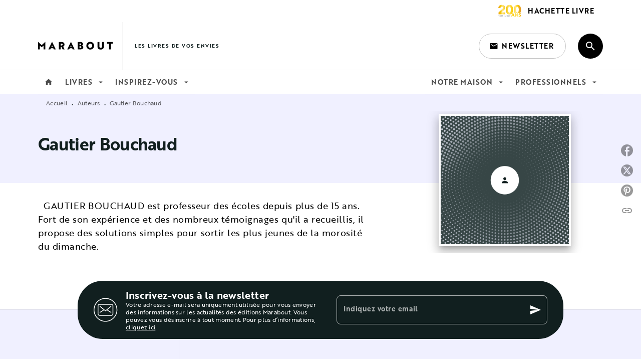

--- FILE ---
content_type: text/html
request_url: https://www.marabout.com/auteur/gautier-bouchaud/
body_size: 61870
content:
<!DOCTYPE html><html lang="fr"><head><meta charSet="utf-8"/><meta name="viewport" content="width=device-width"/><meta name="next-head-count" content="2"/><link data-react-helmet="true" rel="canonical" href="https://www.marabout.com/auteur/gautier-bouchaud/"/><link data-react-helmet="true" rel="preconnect" href="https://fonts.gstatic.com"/><link data-react-helmet="true" as="favicon" rel="shortcut icon" href="https://media.hachette.fr/5/2021-11/favicon-marabout.svg"/><meta data-react-helmet="true" name="title" content="Gautier Bouchaud | Marabout"/><meta data-react-helmet="true" name="description" content="GAUTIER BOUCHAUD est professeur des écoles depuis plus de 15 ans. Fort de son expérience et des nombreux témoignages qu&#x27;il a recueillis, il propose de"/><meta data-react-helmet="true" name="tdm-reservation" content="1"/><meta data-react-helmet="true" property="og:type" content="website"/><meta data-react-helmet="true" property="og:url" content="https://www.marabout.com/auteur/gautier-bouchaud/"/><meta data-react-helmet="true" property="og:title" content="Gautier Bouchaud | Marabout"/><meta data-react-helmet="true" property="og:description" content="GAUTIER BOUCHAUD est professeur des écoles depuis plus de 15 ans. Fort de son expérience et des nombreux témoignages qu&#x27;il a recueillis, il propose de"/><meta data-react-helmet="true" property="og:image" content="https://media.hachette.fr/5/2021-07/marabout-logo.svg"/><meta data-react-helmet="true" property="twitter:card" content="summary_large_image"/><meta data-react-helmet="true" property="twitter:url" content="https://www.marabout.com/auteur/gautier-bouchaud/"/><meta data-react-helmet="true" property="twitter:title" content="Gautier Bouchaud | Marabout"/><meta data-react-helmet="true" property="twitter:description" content="GAUTIER BOUCHAUD est professeur des écoles depuis plus de 15 ans. Fort de son expérience et des nombreux témoignages qu&#x27;il a recueillis, il propose de"/><meta data-react-helmet="true" property="twitter:image" content="https://media.hachette.fr/5/2021-07/marabout-logo.svg"/><script data-react-helmet="true" type="application/ld+json">{"@context":"http://schema.org","@type":"Person","givenName":"Gautier","familyName":"Bouchaud","description":"GAUTIER BOUCHAUD est professeur des écoles depuis plus de 15 ans. Fort de son expérience et des nombreux témoignages qu'il a recueillis, il propose des solutions simples pour sortir les plus jeunes de la morosité du dimanche.","image":null}</script><title data-react-helmet="true">Gautier Bouchaud | Marabout</title><link rel="preload" href="/_next/static/css/30bb7ba8624ffc69.css" as="style"/><link rel="stylesheet" href="/_next/static/css/30bb7ba8624ffc69.css" data-n-g=""/><noscript data-n-css=""></noscript><script defer="" nomodule="" src="/_next/static/chunks/polyfills-c67a75d1b6f99dc8.js"></script><script src="/_next/static/chunks/webpack-9765523b66355ddf.js" defer=""></script><script src="/_next/static/chunks/framework-91f7956f9c79db49.js" defer=""></script><script src="/_next/static/chunks/main-5f95ec88460df6da.js" defer=""></script><script src="/_next/static/chunks/pages/_app-527177a87d243005.js" defer=""></script><script src="/_next/static/chunks/5047-bbda3de55e25c97e.js" defer=""></script><script src="/_next/static/chunks/pages/%5B...id%5D-0c2c802db1ac62ed.js" defer=""></script><script src="/_next/static/build-prod-5-42055/_buildManifest.js" defer=""></script><script src="/_next/static/build-prod-5-42055/_ssgManifest.js" defer=""></script><style id="jss-server-side">.MuiSvgIcon-root {
  fill: currentColor;
  width: 1em;
  height: 1em;
  display: inline-block;
  font-size: 1.7142857142857142rem;
  transition: fill 200ms cubic-bezier(0.4, 0, 0.2, 1) 0ms;
  flex-shrink: 0;
  user-select: none;
}
.MuiSvgIcon-colorPrimary {
  color: #111F1F;
}
.MuiSvgIcon-colorSecondary {
  color: #BDBECC;
}
.MuiSvgIcon-colorAction {
  color: rgba(0, 0, 0, 0.54);
}
.MuiSvgIcon-colorError {
  color: #FF1840;
}
.MuiSvgIcon-colorDisabled {
  color: rgba(0, 0, 0, 0.4);
}
.MuiSvgIcon-fontSizeInherit {
  font-size: inherit;
}
.MuiSvgIcon-fontSizeSmall {
  font-size: 1.4285714285714284rem;
}
.MuiSvgIcon-fontSizeLarge {
  font-size: 2.5rem;
}
.MuiPaper-root {
  color: #000000;
  transition: box-shadow 300ms cubic-bezier(0.4, 0, 0.2, 1) 0ms;
  background-color: #fff;
}
.MuiPaper-rounded {
  border-radius: 8px;
}
.MuiPaper-outlined {
  border: 1px solid #ABBEB6;
}
.MuiPaper-elevation0 {
  box-shadow: none;
}
.MuiPaper-elevation1 {
  box-shadow: 0px 2px 1px -1px rgba(0,0,0,0.2),0px 1px 1px 0px rgba(0,0,0,0.14),0px 1px 3px 0px rgba(0,0,0,0.12);
}
.MuiPaper-elevation2 {
  box-shadow: 0px 3px 1px -2px rgba(0,0,0,0.2),0px 2px 2px 0px rgba(0,0,0,0.14),0px 1px 5px 0px rgba(0,0,0,0.12);
}
.MuiPaper-elevation3 {
  box-shadow: 0px 3px 3px -2px rgba(0,0,0,0.2),0px 3px 4px 0px rgba(0,0,0,0.14),0px 1px 8px 0px rgba(0,0,0,0.12);
}
.MuiPaper-elevation4 {
  box-shadow: 0px 2px 4px -1px rgba(0,0,0,0.2),0px 4px 5px 0px rgba(0,0,0,0.14),0px 1px 10px 0px rgba(0,0,0,0.12);
}
.MuiPaper-elevation5 {
  box-shadow: 0px 3px 5px -1px rgba(0,0,0,0.2),0px 5px 8px 0px rgba(0,0,0,0.14),0px 1px 14px 0px rgba(0,0,0,0.12);
}
.MuiPaper-elevation6 {
  box-shadow: 0px 3px 5px -1px rgba(0,0,0,0.2),0px 6px 10px 0px rgba(0,0,0,0.14),0px 1px 18px 0px rgba(0,0,0,0.12);
}
.MuiPaper-elevation7 {
  box-shadow: 0px 4px 5px -2px rgba(0,0,0,0.2),0px 7px 10px 1px rgba(0,0,0,0.14),0px 2px 16px 1px rgba(0,0,0,0.12);
}
.MuiPaper-elevation8 {
  box-shadow: 0px 5px 5px -3px rgba(0,0,0,0.2),0px 8px 10px 1px rgba(0,0,0,0.14),0px 3px 14px 2px rgba(0,0,0,0.12);
}
.MuiPaper-elevation9 {
  box-shadow: 0px 5px 6px -3px rgba(0,0,0,0.2),0px 9px 12px 1px rgba(0,0,0,0.14),0px 3px 16px 2px rgba(0,0,0,0.12);
}
.MuiPaper-elevation10 {
  box-shadow: 0px 6px 6px -3px rgba(0,0,0,0.2),0px 10px 14px 1px rgba(0,0,0,0.14),0px 4px 18px 3px rgba(0,0,0,0.12);
}
.MuiPaper-elevation11 {
  box-shadow: 0px 6px 7px -4px rgba(0,0,0,0.2),0px 11px 15px 1px rgba(0,0,0,0.14),0px 4px 20px 3px rgba(0,0,0,0.12);
}
.MuiPaper-elevation12 {
  box-shadow: 0px 7px 8px -4px rgba(0,0,0,0.2),0px 12px 17px 2px rgba(0,0,0,0.14),0px 5px 22px 4px rgba(0,0,0,0.12);
}
.MuiPaper-elevation13 {
  box-shadow: 0px 7px 8px -4px rgba(0,0,0,0.2),0px 13px 19px 2px rgba(0,0,0,0.14),0px 5px 24px 4px rgba(0,0,0,0.12);
}
.MuiPaper-elevation14 {
  box-shadow: 0px 7px 9px -4px rgba(0,0,0,0.2),0px 14px 21px 2px rgba(0,0,0,0.14),0px 5px 26px 4px rgba(0,0,0,0.12);
}
.MuiPaper-elevation15 {
  box-shadow: 0px 8px 9px -5px rgba(0,0,0,0.2),0px 15px 22px 2px rgba(0,0,0,0.14),0px 6px 28px 5px rgba(0,0,0,0.12);
}
.MuiPaper-elevation16 {
  box-shadow: 0px 8px 10px -5px rgba(0,0,0,0.2),0px 16px 24px 2px rgba(0,0,0,0.14),0px 6px 30px 5px rgba(0,0,0,0.12);
}
.MuiPaper-elevation17 {
  box-shadow: 0px 8px 11px -5px rgba(0,0,0,0.2),0px 17px 26px 2px rgba(0,0,0,0.14),0px 6px 32px 5px rgba(0,0,0,0.12);
}
.MuiPaper-elevation18 {
  box-shadow: 0px 9px 11px -5px rgba(0,0,0,0.2),0px 18px 28px 2px rgba(0,0,0,0.14),0px 7px 34px 6px rgba(0,0,0,0.12);
}
.MuiPaper-elevation19 {
  box-shadow: 0px 9px 12px -6px rgba(0,0,0,0.2),0px 19px 29px 2px rgba(0,0,0,0.14),0px 7px 36px 6px rgba(0,0,0,0.12);
}
.MuiPaper-elevation20 {
  box-shadow: 0px 10px 13px -6px rgba(0,0,0,0.2),0px 20px 31px 3px rgba(0,0,0,0.14),0px 8px 38px 7px rgba(0,0,0,0.12);
}
.MuiPaper-elevation21 {
  box-shadow: 0px 10px 13px -6px rgba(0,0,0,0.2),0px 21px 33px 3px rgba(0,0,0,0.14),0px 8px 40px 7px rgba(0,0,0,0.12);
}
.MuiPaper-elevation22 {
  box-shadow: 0px 10px 14px -6px rgba(0,0,0,0.2),0px 22px 35px 3px rgba(0,0,0,0.14),0px 8px 42px 7px rgba(0,0,0,0.12);
}
.MuiPaper-elevation23 {
  box-shadow: 0px 11px 14px -7px rgba(0,0,0,0.2),0px 23px 36px 3px rgba(0,0,0,0.14),0px 9px 44px 8px rgba(0,0,0,0.12);
}
.MuiPaper-elevation24 {
  box-shadow: 0px 11px 15px -7px rgba(0,0,0,0.2),0px 24px 38px 3px rgba(0,0,0,0.14),0px 9px 46px 8px rgba(0,0,0,0.12);
}
.MuiButtonBase-root {
  color: inherit;
  border: 0;
  cursor: pointer;
  margin: 0;
  display: inline-flex;
  outline: 0;
  padding: 0;
  position: relative;
  align-items: center;
  user-select: none;
  border-radius: 0;
  vertical-align: middle;
  -moz-appearance: none;
  justify-content: center;
  text-decoration: none;
  background-color: transparent;
  -webkit-appearance: none;
  -webkit-tap-highlight-color: transparent;
}
.MuiButtonBase-root::-moz-focus-inner {
  border-style: none;
}
.MuiButtonBase-root.Mui-disabled {
  cursor: default;
  pointer-events: none;
}
@media print {
  .MuiButtonBase-root {
    color-adjust: exact;
  }
}
  .MuiIconButton-root {
    flex: 0 0 auto;
    color: rgba(0, 0, 0, 0.54);
    padding: 12px;
    overflow: visible;
    font-size: 1.7142857142857142rem;
    text-align: center;
    transition: background-color 150ms cubic-bezier(0.4, 0, 0.2, 1) 0ms;
    border-radius: 50%;
  }
  .MuiIconButton-root:hover {
    background-color: rgba(0, 0, 0, 0);
  }
  .MuiIconButton-root.Mui-disabled {
    color: rgba(0, 0, 0, 0.4);
    background-color: transparent;
  }
@media (hover: none) {
  .MuiIconButton-root:hover {
    background-color: transparent;
  }
}
  .MuiIconButton-edgeStart {
    margin-left: -12px;
  }
  .MuiIconButton-sizeSmall.MuiIconButton-edgeStart {
    margin-left: -3px;
  }
  .MuiIconButton-edgeEnd {
    margin-right: -12px;
  }
  .MuiIconButton-sizeSmall.MuiIconButton-edgeEnd {
    margin-right: -3px;
  }
  .MuiIconButton-colorInherit {
    color: inherit;
  }
  .MuiIconButton-colorPrimary {
    color: #111F1F;
  }
  .MuiIconButton-colorPrimary:hover {
    background-color: rgba(17, 31, 31, 0);
  }
@media (hover: none) {
  .MuiIconButton-colorPrimary:hover {
    background-color: transparent;
  }
}
  .MuiIconButton-colorSecondary {
    color: #BDBECC;
  }
  .MuiIconButton-colorSecondary:hover {
    background-color: rgba(189, 190, 204, 0);
  }
@media (hover: none) {
  .MuiIconButton-colorSecondary:hover {
    background-color: transparent;
  }
}
  .MuiIconButton-sizeSmall {
    padding: 3px;
    font-size: 1.2857142857142856rem;
  }
  .MuiIconButton-label {
    width: 100%;
    display: flex;
    align-items: inherit;
    justify-content: inherit;
  }
  .MuiTypography-root {
    margin: 0;
  }
  .MuiTypography-body2 {
    font-size: 1rem;
    font-family: 'brother-1816', sans-serif;
    font-weight: 400;
    line-height: 1.25;
    letter-spacing: 0.27px;
  }
  .MuiTypography-body1 {
    font-size: 1.0625rem;
    font-family: 'brother-1816', sans-serif;
    font-weight: 400;
    line-height: 1.55;
    letter-spacing: 0.53px;
  }
@media (min-width:600px) {
  .MuiTypography-body1 {
    font-size: 1.129rem;
  }
}
@media (min-width:960px) {
  .MuiTypography-body1 {
    font-size: 1.129rem;
  }
}
@media (min-width:1176px) {
  .MuiTypography-body1 {
    font-size: 1.129rem;
  }
}
  .MuiTypography-caption {
    color: rgba(0,0,0,0.64);
    font-size: 12px;
    font-family: 'brother-1816', sans-serif;
    font-weight: 400;
    line-height: 1.33;
    letter-spacing: 0.3px;
  }
  .MuiTypography-button {
    font-size: 14px;
    font-family: 'brother-1816', sans-serif;
    font-weight: 700;
    line-height: 1.143;
    letter-spacing: 0.5px;
    text-transform: uppercase;
  }
  .MuiTypography-h1 {
    font-size: 3rem;
    font-family: 'brother-1816', sans-serif;
    font-weight: 700;
    line-height: 1.2;
    letter-spacing: -0.91px;
  }
@media (min-width:600px) {
  .MuiTypography-h1 {
    font-size: 3.9583rem;
  }
}
@media (min-width:960px) {
  .MuiTypography-h1 {
    font-size: 4.5833rem;
  }
}
@media (min-width:1176px) {
  .MuiTypography-h1 {
    font-size: 5rem;
  }
}
  .MuiTypography-h2 {
    font-size: 1.59375rem;
    font-family: 'brother-1816', sans-serif;
    font-weight: 700;
    line-height: 1.07;
    letter-spacing: -0.68px;
  }
@media (min-width:600px) {
  .MuiTypography-h2 {
    font-size: 1.8692rem;
  }
}
@media (min-width:960px) {
  .MuiTypography-h2 {
    font-size: 2.1028rem;
  }
}
@media (min-width:1176px) {
  .MuiTypography-h2 {
    font-size: 2.1028rem;
  }
}
  .MuiTypography-h3 {
    font-size: 1.375rem;
    font-family: 'brother-1816', sans-serif;
    font-weight: 700;
    line-height: 1.25;
    letter-spacing: 0;
  }
@media (min-width:600px) {
  .MuiTypography-h3 {
    font-size: 1.6rem;
  }
}
@media (min-width:960px) {
  .MuiTypography-h3 {
    font-size: 1.6rem;
  }
}
@media (min-width:1176px) {
  .MuiTypography-h3 {
    font-size: 1.8rem;
  }
}
  .MuiTypography-h4 {
    font-size: 1.1875rem;
    font-family: 'brother-1816', sans-serif;
    font-weight: 700;
    line-height: 1.25;
    letter-spacing: 0.17px;
  }
@media (min-width:600px) {
  .MuiTypography-h4 {
    font-size: 1.2rem;
  }
}
@media (min-width:960px) {
  .MuiTypography-h4 {
    font-size: 1.4rem;
  }
}
@media (min-width:1176px) {
  .MuiTypography-h4 {
    font-size: 1.4rem;
  }
}
  .MuiTypography-h5 {
    font-size: 1.125rem;
    font-family: 'brother-1816', sans-serif;
    font-weight: 700;
    line-height: 1.33;
    letter-spacing: 0.16px;
  }
@media (min-width:600px) {
  .MuiTypography-h5 {
    font-size: 1.1278rem;
  }
}
@media (min-width:960px) {
  .MuiTypography-h5 {
    font-size: 1.3158rem;
  }
}
@media (min-width:1176px) {
  .MuiTypography-h5 {
    font-size: 1.3158rem;
  }
}
  .MuiTypography-h6 {
    font-size: 1.125rem;
    font-family: 'brother-1816', sans-serif;
    font-weight: 700;
    line-height: 1.2;
    letter-spacing: 0.24px;
  }
@media (min-width:600px) {
  .MuiTypography-h6 {
    font-size: 1.25rem;
  }
}
@media (min-width:960px) {
  .MuiTypography-h6 {
    font-size: 1.25rem;
  }
}
@media (min-width:1176px) {
  .MuiTypography-h6 {
    font-size: 1.25rem;
  }
}
  .MuiTypography-subtitle1 {
    font-size: 16px;
    font-family: 'brother-1816', sans-serif;
    font-weight: 500;
    line-height: 1.5;
    letter-spacing: 0.15px;
  }
  .MuiTypography-subtitle2 {
    font-size: 1.0625rem;
    font-family: 'brother-1816', sans-serif;
    font-weight: 500;
    line-height: 1.55;
    letter-spacing: 0.16px;
  }
@media (min-width:600px) {
  .MuiTypography-subtitle2 {
    font-size: 1.129rem;
  }
}
@media (min-width:960px) {
  .MuiTypography-subtitle2 {
    font-size: 1.129rem;
  }
}
@media (min-width:1176px) {
  .MuiTypography-subtitle2 {
    font-size: 1.129rem;
  }
}
  .MuiTypography-overline {
    font-size: 10px;
    font-family: 'brother-1816', sans-serif;
    font-weight: 700;
    line-height: 1.6;
    letter-spacing: 1.5px;
    text-transform: uppercase;
  }
  .MuiTypography-srOnly {
    width: 1px;
    height: 1px;
    overflow: hidden;
    position: absolute;
  }
  .MuiTypography-alignLeft {
    text-align: left;
  }
  .MuiTypography-alignCenter {
    text-align: center;
  }
  .MuiTypography-alignRight {
    text-align: right;
  }
  .MuiTypography-alignJustify {
    text-align: justify;
  }
  .MuiTypography-noWrap {
    overflow: hidden;
    white-space: nowrap;
    text-overflow: ellipsis;
  }
  .MuiTypography-gutterBottom {
    margin-bottom: 0.35em;
  }
  .MuiTypography-paragraph {
    margin-bottom: 16px;
  }
  .MuiTypography-colorInherit {
    color: inherit;
  }
  .MuiTypography-colorPrimary {
    color: #111F1F;
  }
  .MuiTypography-colorSecondary {
    color: #BDBECC;
  }
  .MuiTypography-colorTextPrimary {
    color: #000000;
  }
  .MuiTypography-colorTextSecondary {
    color: #5C5C5C;
  }
  .MuiTypography-colorError {
    color: #FF1840;
  }
  .MuiTypography-displayInline {
    display: inline;
  }
  .MuiTypography-displayBlock {
    display: block;
  }
  .MuiBreadcrumbs-root {
    color: #000000;
    font-size: 12px;
  }
  .MuiBreadcrumbs-ol {
    margin: 0;
    display: flex;
    padding: 0;
    flex-wrap: wrap;
    list-style: none;
    align-items: center;
  }
  .MuiBreadcrumbs-separator {
    color: #111F1F;
    display: flex;
    transform: translateY(3px);
    margin-left: 8px;
    user-select: none;
    margin-right: 8px;
    vertical-align: middle;
  }
  .MuiButton-root {
    color: #000000;
    padding: 6px 16px;
    font-size: 14px;
    min-width: 64px;
    box-sizing: border-box;
    min-height: 36px;
    transition: background-color 250ms cubic-bezier(0.4, 0, 0.2, 1) 0ms,box-shadow 250ms cubic-bezier(0.4, 0, 0.2, 1) 0ms,border 250ms cubic-bezier(0.4, 0, 0.2, 1) 0ms;
    font-family: 'brother-1816', sans-serif;
    font-weight: 700;
    line-height: 1.143;
    padding-left: 18px;
    border-radius: 4px;
    padding-right: 18px;
    letter-spacing: 0.5px;
    text-transform: uppercase;
  }
  .MuiButton-root:hover {
    text-decoration: none;
    background-color: rgba(0, 0, 0, 0);
  }
  .MuiButton-root.Mui-disabled {
    color: rgba(0, 0, 0, 0.4);
  }
@media (hover: none) {
  .MuiButton-root:hover {
    background-color: transparent;
  }
}
  .MuiButton-root:hover.Mui-disabled {
    background-color: transparent;
  }
  .MuiButton-label {
    width: 100%;
    display: inherit;
    align-items: inherit;
    justify-content: inherit;
  }
  .MuiButton-text {
    color: rgba(0, 0, 0, 1);
    opacity: 1;
    padding: 6px 8px;
  }
  .MuiButton-text:hover {
    opacity: 1;
  }
  .MuiButton-textPrimary {
    color: #111F1F;
  }
  .MuiButton-textPrimary:hover {
    background-color: rgba(17, 31, 31, 0);
  }
@media (hover: none) {
  .MuiButton-textPrimary:hover {
    background-color: transparent;
  }
}
  .MuiButton-textSecondary {
    color: #BDBECC;
  }
  .MuiButton-textSecondary:hover {
    background-color: rgba(189, 190, 204, 0);
  }
@media (hover: none) {
  .MuiButton-textSecondary:hover {
    background-color: transparent;
  }
}
  .MuiButton-outlined {
    border: 1px solid rgba(0, 0, 0, 0.23);
    padding: 5px 15px;
    box-shadow: none;
    border-radius: 50px;
    background-color: #111F1F;
  }
  .MuiButton-outlined.Mui-disabled {
    border: 1px solid rgba(0, 0, 0, 0.2);
  }
  .MuiButton-outlinedPrimary {
    color: #fff;
    border: 1px solid rgba(17, 31, 31, 0.5);
    border-color: #fff;
  }
  .MuiButton-outlinedPrimary:hover {
    color: #fff;
    border: 1px solid #111F1F;
    box-shadow: 0px 2px 4px -1px rgba(0,0,0,0.2),0px 4px 5px 0px rgba(0,0,0,0.14),0px 1px 10px 0px rgba(0,0,0,0.12);
    border-color: #fff;
    background-color: #111F1F;
  }
  .MuiButton-outlinedPrimary:focus {
    color: #fff;
    box-shadow: 0px 2px 4px -1px rgba(0,0,0,0.2),0px 4px 5px 0px rgba(0,0,0,0.14),0px 1px 10px 0px rgba(0,0,0,0.12);
    border-color: #111F1F;
    background-color: #111F1F;
  }
  .MuiButton-outlinedPrimary.Mui-disabled {
    opacity: 0.5;
  }
@media (hover: none) {
  .MuiButton-outlinedPrimary:hover {
    background-color: transparent;
  }
}
  .MuiButton-outlinedSecondary {
    color: #000000;
    border: 1px solid rgba(189, 190, 204, 0.5);
    border-color: #000000;
  }
  .MuiButton-outlinedSecondary:hover {
    color: #000000;
    border: 1px solid #BDBECC;
    box-shadow: 0px 2px 4px -1px rgba(0,0,0,0.2),0px 4px 5px 0px rgba(0,0,0,0.14),0px 1px 10px 0px rgba(0,0,0,0.12);
    border-color: #000000;
    background-color: #fff;
  }
  .MuiButton-outlinedSecondary.Mui-disabled {
    color: rgba(255, 255, 255, 0.40);
    border: 1px solid rgba(0, 0, 0, 0.4);
    background-color: #BDBECC;
  }
  .MuiButton-outlinedSecondary:focus {
    0: b;
    1: u;
    2: t;
    3: t;
    4: o;
    5: n;
    6: s;
    7: .;
    8: o;
    9: u;
    10: t;
    11: l;
    12: i;
    13: n;
    14: e;
    15: d;
    16: S;
    17: e;
    18: c;
    19: o;
    20: n;
    21: d;
    22: a;
    23: r;
    24: y;
    25: .;
    26: h;
    27: o;
    28: v;
    29: e;
    30: r;
  }
  .MuiButton-outlinedSecondary .MuiTouchRipple-child {
    background-color: #f5f5f5;
  }
  .MuiButton-outlinedSecondary  {
    -mui-touch-ripple-child: [object Object];
  }
@media (hover: none) {
  .MuiButton-outlinedSecondary:hover {
    background-color: transparent;
  }
}
  .MuiButton-contained {
    color: rgba(0, 0, 0, 0.87);
    box-shadow: none;
    border-radius: 50px;
    background-color: #e0e0e0;
  }
  .MuiButton-contained:hover {
    box-shadow: 0px 2px 4px -1px rgba(0,0,0,0.2),0px 4px 5px 0px rgba(0,0,0,0.14),0px 1px 10px 0px rgba(0,0,0,0.12);
    background-color: #AAAAAA;
  }
  .MuiButton-contained.Mui-focusVisible {
    box-shadow: 0px 3px 5px -1px rgba(0,0,0,0.2),0px 6px 10px 0px rgba(0,0,0,0.14),0px 1px 18px 0px rgba(0,0,0,0.12);
  }
  .MuiButton-contained:active {
    box-shadow: 0px 5px 5px -3px rgba(0,0,0,0.2),0px 8px 10px 1px rgba(0,0,0,0.14),0px 3px 14px 2px rgba(0,0,0,0.12);
  }
  .MuiButton-contained.Mui-disabled {
    color: rgba(0, 0, 0, 0.4);
    box-shadow: none;
    background-color: rgba(0, 0, 0, 0.4);
  }
@media (hover: none) {
  .MuiButton-contained:hover {
    box-shadow: 0px 3px 1px -2px rgba(0,0,0,0.2),0px 2px 2px 0px rgba(0,0,0,0.14),0px 1px 5px 0px rgba(0,0,0,0.12);
    background-color: #e0e0e0;
  }
}
  .MuiButton-contained:hover.Mui-disabled {
    background-color: rgba(0, 0, 0, 0.2);
  }
  .MuiButton-containedPrimary {
    color: #fff;
    box-shadow: none;
    background-color: #111F1F;
  }
  .MuiButton-containedPrimary:hover {
    color: #fff;
    background: linear-gradient(#111F1F, #000000);;
    box-shadow: 0px 2px 4px -1px rgba(0,0,0,0.2),0px 4px 5px 0px rgba(0,0,0,0.14),0px 1px 10px 0px rgba(0,0,0,0.12);
    background-color: #111F1F;
  }
  .MuiButton-containedPrimary .MuiTouchRipple-child {
    background-color: #111F1F;
  }
  .MuiButton-containedPrimary.Mui-disabled {
    color: rgba(0, 0, 0, 0.40);
    background-color: #374646;
  }
  .MuiButton-containedPrimary:focus {
    background-color: #374646;
  }
  .MuiButton-containedPrimary  {
    -mui-touch-ripple-child: [object Object];
  }
@media (hover: none) {
  .MuiButton-containedPrimary:hover {
    background-color: #111F1F;
  }
}
  .MuiButton-containedSecondary {
    color: #000000;
    box-shadow: none;
    background-color: #BDBECC;
  }
  .MuiButton-containedSecondary:hover {
    color: #000000;
    background: linear-gradient(#FFFFFF, #BDBECC);;
    box-shadow: 0px 2px 4px -1px rgba(0,0,0,0.2),0px 4px 5px 0px rgba(0,0,0,0.14),0px 1px 10px 0px rgba(0,0,0,0.12);
    background-color: #BDBECC;
  }
  .MuiButton-containedSecondary.Mui-disabled {
    color: rgba(0, 0, 0, 0.40);
    background-color: #FFFFFF;
  }
  .MuiButton-containedSecondary:focus {
    color: #000000;
    box-shadow: 0px 2px 4px -1px rgba(0,0,0,0.2),0px 4px 5px 0px rgba(0,0,0,0.14),0px 1px 10px 0px rgba(0,0,0,0.12);
    background-color: #FFFFFF;
  }
  .MuiButton-containedSecondary .MuiTouchRipple-child {
    background-color: #F0F0FF;
  }
  .MuiButton-containedSecondary  {
    -mui-touch-ripple-child: [object Object];
  }
@media (hover: none) {
  .MuiButton-containedSecondary:hover {
    background-color: #BDBECC;
  }
}
  .MuiButton-disableElevation {
    box-shadow: none;
  }
  .MuiButton-disableElevation:hover {
    box-shadow: none;
  }
  .MuiButton-disableElevation.Mui-focusVisible {
    box-shadow: none;
  }
  .MuiButton-disableElevation:active {
    box-shadow: none;
  }
  .MuiButton-disableElevation.Mui-disabled {
    box-shadow: none;
  }
  .MuiButton-colorInherit {
    color: inherit;
    border-color: currentColor;
  }
  .MuiButton-textSizeSmall {
    padding: 4px 5px;
    font-size: 0.9285714285714285rem;
  }
  .MuiButton-textSizeLarge {
    padding: 8px 11px;
    font-size: 1.0714285714285714rem;
  }
  .MuiButton-outlinedSizeSmall {
    padding: 3px 9px;
    font-size: 0.9285714285714285rem;
  }
  .MuiButton-outlinedSizeLarge {
    padding: 7px 21px;
    font-size: 1.0714285714285714rem;
  }
  .MuiButton-containedSizeSmall {
    padding: 4px 10px;
    font-size: 0.9285714285714285rem;
  }
  .MuiButton-containedSizeLarge {
    padding: 8px 22px;
    font-size: 1.0714285714285714rem;
  }
  .MuiButton-fullWidth {
    width: 100%;
  }
  .MuiButton-startIcon {
    display: inherit;
    margin-left: -4px;
    margin-right: 8px;
  }
  .MuiButton-startIcon.MuiButton-iconSizeSmall {
    margin-left: -2px;
  }
  .MuiButton-endIcon {
    display: inherit;
    margin-left: 8px;
    margin-right: -4px;
  }
  .MuiButton-endIcon.MuiButton-iconSizeSmall {
    margin-right: -2px;
  }
  .MuiButton-iconSizeSmall > *:first-child {
    font-size: 18px;
  }
  .MuiButton-iconSizeMedium > *:first-child {
    font-size: 20px;
  }
  .MuiButton-iconSizeLarge > *:first-child {
    font-size: 22px;
  }
  .MuiCard-root {
    overflow: hidden;
  }
  .MuiCardContent-root {
    padding: 16px;
  }
  .MuiCardContent-root:last-child {
    padding-bottom: 24px;
  }
  .MuiCardMedia-root {
    display: block;
    background-size: cover;
    background-repeat: no-repeat;
    background-position: center;
  }
  .MuiCardMedia-media {
    width: 100%;
  }
  .MuiCardMedia-img {
    object-fit: cover;
  }
  .MuiContainer-root {
    width: 100%;
    display: block;
    box-sizing: border-box;
    margin-left: auto;
    margin-right: auto;
    padding-left: 16px;
    padding-right: 16px;
  }
@media (min-width:600px) {
  .MuiContainer-root {
    padding-left: 24px;
    padding-right: 24px;
  }
}
  .MuiContainer-disableGutters {
    padding-left: 0;
    padding-right: 0;
  }
@media (min-width:600px) {
  .MuiContainer-fixed {
    max-width: 600px;
  }
}
@media (min-width:936px) {
  .MuiContainer-fixed {
    max-width: 936px;
  }
}
@media (min-width:960px) {
  .MuiContainer-fixed {
    max-width: 960px;
  }
}
@media (min-width:1176px) {
  .MuiContainer-fixed {
    max-width: 1176px;
  }
}
@media (min-width:1512px) {
  .MuiContainer-fixed {
    max-width: 1512px;
  }
}
@media (min-width:0px) {
  .MuiContainer-maxWidthXs {
    max-width: 444px;
  }
}
@media (min-width:600px) {
  .MuiContainer-maxWidthSm {
    max-width: 600px;
  }
}
@media (min-width:960px) {
  .MuiContainer-maxWidthMd {
    max-width: 960px;
  }
}
@media (min-width:1176px) {
  .MuiContainer-maxWidthLg {
    max-width: 1176px;
  }
}
@media (min-width:1512px) {
  .MuiContainer-maxWidthXl {
    max-width: 1512px;
  }
}
  html {
    box-sizing: border-box;
    -webkit-font-smoothing: antialiased;
    -moz-osx-font-smoothing: grayscale;
  }
  *, *::before, *::after {
    box-sizing: inherit;
  }
  strong, b {
    font-weight: 800;
  }
  body {
    color: #000000;
    margin: 0;
    font-size: 1rem;
    font-family: 'brother-1816', sans-serif;
    font-weight: 400;
    line-height: 1.25;
    letter-spacing: 0.27px;
    background-color: #fff;
  }
@media print {
  body {
    background-color: #fff;
  }
}
  body::backdrop {
    background-color: #fff;
  }
@media (min-width: 1176px) {
  header .Sidebar {
    top: 142px !important;
    position: absolute !important;
  }
}
@media (max-width: 1176px) {
  header .Sidebar {
    top: 142px;
    position: fixed !important;
  }
}
  .SelectionProduct2ItemContainer .SelectionProduct2ItemContent .SelectionProduct2ItemOrder  {
    display: none;
  }
  .PrenavButtonWrapper .MuiButton-startIcon img {
    width: auto;
    height: 36px;
  }
  .RichSliderSliderContainer {
    padding-top: 80px;
  }
@media (max-width:600px) {
  .RichSliderSliderContainer {
    padding-top: 50px;
  }
}
  .MuiDrawer-docked {
    flex: 0 0 auto;
  }
  .MuiDrawer-paper {
    top: 0;
    flex: 1 0 auto;
    height: 100%;
    display: flex;
    outline: 0;
    z-index: 1200;
    position: fixed;
    overflow-y: auto;
    flex-direction: column;
    -webkit-overflow-scrolling: touch;
  }
  .MuiDrawer-paperAnchorLeft {
    left: 0;
    right: auto;
  }
  .MuiDrawer-paperAnchorRight {
    left: auto;
    right: 0;
  }
  .MuiDrawer-paperAnchorTop {
    top: 0;
    left: 0;
    right: 0;
    bottom: auto;
    height: auto;
    max-height: 100%;
  }
  .MuiDrawer-paperAnchorBottom {
    top: auto;
    left: 0;
    right: 0;
    bottom: 0;
    height: auto;
    max-height: 100%;
  }
  .MuiDrawer-paperAnchorDockedLeft {
    border-right: 1px solid #ABBEB6;
  }
  .MuiDrawer-paperAnchorDockedTop {
    border-bottom: 1px solid #ABBEB6;
  }
  .MuiDrawer-paperAnchorDockedRight {
    border-left: 1px solid #ABBEB6;
  }
  .MuiDrawer-paperAnchorDockedBottom {
    border-top: 1px solid #ABBEB6;
  }
@keyframes mui-auto-fill {}
@keyframes mui-auto-fill-cancel {}
  .MuiInputBase-root {
    color: #000000;
    cursor: text;
    display: inline-flex;
    position: relative;
    font-size: 1.0625rem;
    box-sizing: border-box;
    align-items: center;
    font-family: 'brother-1816', sans-serif;
    font-weight: 400;
    line-height: 1.1876em;
    letter-spacing: 0.53px;
  }
@media (min-width:600px) {
  .MuiInputBase-root {
    font-size: 1.129rem;
  }
}
@media (min-width:960px) {
  .MuiInputBase-root {
    font-size: 1.129rem;
  }
}
@media (min-width:1176px) {
  .MuiInputBase-root {
    font-size: 1.129rem;
  }
}
  .MuiInputBase-root.Mui-disabled {
    color: rgba(0, 0, 0, 0.38);
    cursor: default;
  }
  .MuiInputBase-multiline {
    padding: 6px 0 7px;
  }
  .MuiInputBase-multiline.MuiInputBase-marginDense {
    padding-top: 3px;
  }
  .MuiInputBase-fullWidth {
    width: 100%;
  }
  .MuiInputBase-input {
    font: inherit;
    color: currentColor;
    width: 100%;
    border: 0;
    height: 1.1876em;
    margin: 0;
    display: block;
    padding: 6px 0 7px;
    min-width: 0;
    background: none;
    box-sizing: content-box;
    animation-name: mui-auto-fill-cancel;
    letter-spacing: inherit;
    animation-duration: 10ms;
    -webkit-tap-highlight-color: transparent;
  }
  .MuiInputBase-input::-webkit-input-placeholder {
    color: currentColor;
    opacity: 0.42;
    transition: opacity 200ms cubic-bezier(0.4, 0, 0.2, 1) 0ms;
  }
  .MuiInputBase-input::-moz-placeholder {
    color: currentColor;
    opacity: 0.42;
    transition: opacity 200ms cubic-bezier(0.4, 0, 0.2, 1) 0ms;
  }
  .MuiInputBase-input:-ms-input-placeholder {
    color: currentColor;
    opacity: 0.42;
    transition: opacity 200ms cubic-bezier(0.4, 0, 0.2, 1) 0ms;
  }
  .MuiInputBase-input::-ms-input-placeholder {
    color: currentColor;
    opacity: 0.42;
    transition: opacity 200ms cubic-bezier(0.4, 0, 0.2, 1) 0ms;
  }
  .MuiInputBase-input:focus {
    outline: 0;
  }
  .MuiInputBase-input:invalid {
    box-shadow: none;
  }
  .MuiInputBase-input::-webkit-search-decoration {
    -webkit-appearance: none;
  }
  .MuiInputBase-input.Mui-disabled {
    opacity: 1;
  }
  .MuiInputBase-input:-webkit-autofill {
    animation-name: mui-auto-fill;
    animation-duration: 5000s;
  }
  label[data-shrink=false] + .MuiInputBase-formControl .MuiInputBase-input::-webkit-input-placeholder {
    opacity: 0 !important;
  }
  label[data-shrink=false] + .MuiInputBase-formControl .MuiInputBase-input::-moz-placeholder {
    opacity: 0 !important;
  }
  label[data-shrink=false] + .MuiInputBase-formControl .MuiInputBase-input:-ms-input-placeholder {
    opacity: 0 !important;
  }
  label[data-shrink=false] + .MuiInputBase-formControl .MuiInputBase-input::-ms-input-placeholder {
    opacity: 0 !important;
  }
  label[data-shrink=false] + .MuiInputBase-formControl .MuiInputBase-input:focus::-webkit-input-placeholder {
    opacity: 0.42;
  }
  label[data-shrink=false] + .MuiInputBase-formControl .MuiInputBase-input:focus::-moz-placeholder {
    opacity: 0.42;
  }
  label[data-shrink=false] + .MuiInputBase-formControl .MuiInputBase-input:focus:-ms-input-placeholder {
    opacity: 0.42;
  }
  label[data-shrink=false] + .MuiInputBase-formControl .MuiInputBase-input:focus::-ms-input-placeholder {
    opacity: 0.42;
  }
  .MuiInputBase-inputMarginDense {
    padding-top: 3px;
  }
  .MuiInputBase-inputMultiline {
    height: auto;
    resize: none;
    padding: 0;
  }
  .MuiInputBase-inputTypeSearch {
    -moz-appearance: textfield;
    -webkit-appearance: textfield;
  }
  .MuiFormControl-root {
    border: 0;
    margin: 0;
    display: inline-flex;
    padding: 0;
    position: relative;
    min-width: 0;
    flex-direction: column;
    vertical-align: top;
  }
  .MuiFormControl-marginNormal {
    margin-top: 16px;
    margin-bottom: 8px;
  }
  .MuiFormControl-marginDense {
    margin-top: 8px;
    margin-bottom: 4px;
  }
  .MuiFormControl-fullWidth {
    width: 100%;
  }
  .MuiFormLabel-root {
    color: #5C5C5C;
    padding: 0;
    font-size: 1.0625rem;
    font-family: 'brother-1816', sans-serif;
    font-weight: 400;
    line-height: 1;
    letter-spacing: 0.53px;
  }
@media (min-width:600px) {
  .MuiFormLabel-root {
    font-size: 1.129rem;
  }
}
@media (min-width:960px) {
  .MuiFormLabel-root {
    font-size: 1.129rem;
  }
}
@media (min-width:1176px) {
  .MuiFormLabel-root {
    font-size: 1.129rem;
  }
}
  .MuiFormLabel-root.Mui-focused {
    color: #111F1F;
  }
  .MuiFormLabel-root.Mui-disabled {
    color: rgba(0, 0, 0, 0.38);
  }
  .MuiFormLabel-root.Mui-error {
    color: #FF1840;
  }
  .MuiFormLabel-colorSecondary.Mui-focused {
    color: #BDBECC;
  }
  .MuiFormLabel-asterisk.Mui-error {
    color: #FF1840;
  }
  .MuiGrid-container {
    width: 100%;
    display: flex;
    flex-wrap: wrap;
    box-sizing: border-box;
  }
  .MuiGrid-item {
    margin: 0;
    box-sizing: border-box;
  }
  .MuiGrid-zeroMinWidth {
    min-width: 0;
  }
  .MuiGrid-direction-xs-column {
    flex-direction: column;
  }
  .MuiGrid-direction-xs-column-reverse {
    flex-direction: column-reverse;
  }
  .MuiGrid-direction-xs-row-reverse {
    flex-direction: row-reverse;
  }
  .MuiGrid-wrap-xs-nowrap {
    flex-wrap: nowrap;
  }
  .MuiGrid-wrap-xs-wrap-reverse {
    flex-wrap: wrap-reverse;
  }
  .MuiGrid-align-items-xs-center {
    align-items: center;
  }
  .MuiGrid-align-items-xs-flex-start {
    align-items: flex-start;
  }
  .MuiGrid-align-items-xs-flex-end {
    align-items: flex-end;
  }
  .MuiGrid-align-items-xs-baseline {
    align-items: baseline;
  }
  .MuiGrid-align-content-xs-center {
    align-content: center;
  }
  .MuiGrid-align-content-xs-flex-start {
    align-content: flex-start;
  }
  .MuiGrid-align-content-xs-flex-end {
    align-content: flex-end;
  }
  .MuiGrid-align-content-xs-space-between {
    align-content: space-between;
  }
  .MuiGrid-align-content-xs-space-around {
    align-content: space-around;
  }
  .MuiGrid-justify-content-xs-center {
    justify-content: center;
  }
  .MuiGrid-justify-content-xs-flex-end {
    justify-content: flex-end;
  }
  .MuiGrid-justify-content-xs-space-between {
    justify-content: space-between;
  }
  .MuiGrid-justify-content-xs-space-around {
    justify-content: space-around;
  }
  .MuiGrid-justify-content-xs-space-evenly {
    justify-content: space-evenly;
  }
  .MuiGrid-spacing-xs-1 {
    width: calc(100% + 8px);
    margin: -4px;
  }
  .MuiGrid-spacing-xs-1 > .MuiGrid-item {
    padding: 4px;
  }
  .MuiGrid-spacing-xs-2 {
    width: calc(100% + 16px);
    margin: -8px;
  }
  .MuiGrid-spacing-xs-2 > .MuiGrid-item {
    padding: 8px;
  }
  .MuiGrid-spacing-xs-3 {
    width: calc(100% + 24px);
    margin: -12px;
  }
  .MuiGrid-spacing-xs-3 > .MuiGrid-item {
    padding: 12px;
  }
  .MuiGrid-spacing-xs-4 {
    width: calc(100% + 32px);
    margin: -16px;
  }
  .MuiGrid-spacing-xs-4 > .MuiGrid-item {
    padding: 16px;
  }
  .MuiGrid-spacing-xs-5 {
    width: calc(100% + 40px);
    margin: -20px;
  }
  .MuiGrid-spacing-xs-5 > .MuiGrid-item {
    padding: 20px;
  }
  .MuiGrid-spacing-xs-6 {
    width: calc(100% + 48px);
    margin: -24px;
  }
  .MuiGrid-spacing-xs-6 > .MuiGrid-item {
    padding: 24px;
  }
  .MuiGrid-spacing-xs-7 {
    width: calc(100% + 56px);
    margin: -28px;
  }
  .MuiGrid-spacing-xs-7 > .MuiGrid-item {
    padding: 28px;
  }
  .MuiGrid-spacing-xs-8 {
    width: calc(100% + 64px);
    margin: -32px;
  }
  .MuiGrid-spacing-xs-8 > .MuiGrid-item {
    padding: 32px;
  }
  .MuiGrid-spacing-xs-9 {
    width: calc(100% + 72px);
    margin: -36px;
  }
  .MuiGrid-spacing-xs-9 > .MuiGrid-item {
    padding: 36px;
  }
  .MuiGrid-spacing-xs-10 {
    width: calc(100% + 80px);
    margin: -40px;
  }
  .MuiGrid-spacing-xs-10 > .MuiGrid-item {
    padding: 40px;
  }
  .MuiGrid-grid-xs-auto {
    flex-grow: 0;
    max-width: none;
    flex-basis: auto;
  }
  .MuiGrid-grid-xs-true {
    flex-grow: 1;
    max-width: 100%;
    flex-basis: 0;
  }
  .MuiGrid-grid-xs-1 {
    flex-grow: 0;
    max-width: 8.333333%;
    flex-basis: 8.333333%;
  }
  .MuiGrid-grid-xs-2 {
    flex-grow: 0;
    max-width: 16.666667%;
    flex-basis: 16.666667%;
  }
  .MuiGrid-grid-xs-3 {
    flex-grow: 0;
    max-width: 25%;
    flex-basis: 25%;
  }
  .MuiGrid-grid-xs-4 {
    flex-grow: 0;
    max-width: 33.333333%;
    flex-basis: 33.333333%;
  }
  .MuiGrid-grid-xs-5 {
    flex-grow: 0;
    max-width: 41.666667%;
    flex-basis: 41.666667%;
  }
  .MuiGrid-grid-xs-6 {
    flex-grow: 0;
    max-width: 50%;
    flex-basis: 50%;
  }
  .MuiGrid-grid-xs-7 {
    flex-grow: 0;
    max-width: 58.333333%;
    flex-basis: 58.333333%;
  }
  .MuiGrid-grid-xs-8 {
    flex-grow: 0;
    max-width: 66.666667%;
    flex-basis: 66.666667%;
  }
  .MuiGrid-grid-xs-9 {
    flex-grow: 0;
    max-width: 75%;
    flex-basis: 75%;
  }
  .MuiGrid-grid-xs-10 {
    flex-grow: 0;
    max-width: 83.333333%;
    flex-basis: 83.333333%;
  }
  .MuiGrid-grid-xs-11 {
    flex-grow: 0;
    max-width: 91.666667%;
    flex-basis: 91.666667%;
  }
  .MuiGrid-grid-xs-12 {
    flex-grow: 0;
    max-width: 100%;
    flex-basis: 100%;
  }
@media (min-width:600px) {
  .MuiGrid-grid-sm-auto {
    flex-grow: 0;
    max-width: none;
    flex-basis: auto;
  }
  .MuiGrid-grid-sm-true {
    flex-grow: 1;
    max-width: 100%;
    flex-basis: 0;
  }
  .MuiGrid-grid-sm-1 {
    flex-grow: 0;
    max-width: 8.333333%;
    flex-basis: 8.333333%;
  }
  .MuiGrid-grid-sm-2 {
    flex-grow: 0;
    max-width: 16.666667%;
    flex-basis: 16.666667%;
  }
  .MuiGrid-grid-sm-3 {
    flex-grow: 0;
    max-width: 25%;
    flex-basis: 25%;
  }
  .MuiGrid-grid-sm-4 {
    flex-grow: 0;
    max-width: 33.333333%;
    flex-basis: 33.333333%;
  }
  .MuiGrid-grid-sm-5 {
    flex-grow: 0;
    max-width: 41.666667%;
    flex-basis: 41.666667%;
  }
  .MuiGrid-grid-sm-6 {
    flex-grow: 0;
    max-width: 50%;
    flex-basis: 50%;
  }
  .MuiGrid-grid-sm-7 {
    flex-grow: 0;
    max-width: 58.333333%;
    flex-basis: 58.333333%;
  }
  .MuiGrid-grid-sm-8 {
    flex-grow: 0;
    max-width: 66.666667%;
    flex-basis: 66.666667%;
  }
  .MuiGrid-grid-sm-9 {
    flex-grow: 0;
    max-width: 75%;
    flex-basis: 75%;
  }
  .MuiGrid-grid-sm-10 {
    flex-grow: 0;
    max-width: 83.333333%;
    flex-basis: 83.333333%;
  }
  .MuiGrid-grid-sm-11 {
    flex-grow: 0;
    max-width: 91.666667%;
    flex-basis: 91.666667%;
  }
  .MuiGrid-grid-sm-12 {
    flex-grow: 0;
    max-width: 100%;
    flex-basis: 100%;
  }
}
@media (min-width:936px) {
  .MuiGrid-grid-form-auto {
    flex-grow: 0;
    max-width: none;
    flex-basis: auto;
  }
  .MuiGrid-grid-form-true {
    flex-grow: 1;
    max-width: 100%;
    flex-basis: 0;
  }
  .MuiGrid-grid-form-1 {
    flex-grow: 0;
    max-width: 8.333333%;
    flex-basis: 8.333333%;
  }
  .MuiGrid-grid-form-2 {
    flex-grow: 0;
    max-width: 16.666667%;
    flex-basis: 16.666667%;
  }
  .MuiGrid-grid-form-3 {
    flex-grow: 0;
    max-width: 25%;
    flex-basis: 25%;
  }
  .MuiGrid-grid-form-4 {
    flex-grow: 0;
    max-width: 33.333333%;
    flex-basis: 33.333333%;
  }
  .MuiGrid-grid-form-5 {
    flex-grow: 0;
    max-width: 41.666667%;
    flex-basis: 41.666667%;
  }
  .MuiGrid-grid-form-6 {
    flex-grow: 0;
    max-width: 50%;
    flex-basis: 50%;
  }
  .MuiGrid-grid-form-7 {
    flex-grow: 0;
    max-width: 58.333333%;
    flex-basis: 58.333333%;
  }
  .MuiGrid-grid-form-8 {
    flex-grow: 0;
    max-width: 66.666667%;
    flex-basis: 66.666667%;
  }
  .MuiGrid-grid-form-9 {
    flex-grow: 0;
    max-width: 75%;
    flex-basis: 75%;
  }
  .MuiGrid-grid-form-10 {
    flex-grow: 0;
    max-width: 83.333333%;
    flex-basis: 83.333333%;
  }
  .MuiGrid-grid-form-11 {
    flex-grow: 0;
    max-width: 91.666667%;
    flex-basis: 91.666667%;
  }
  .MuiGrid-grid-form-12 {
    flex-grow: 0;
    max-width: 100%;
    flex-basis: 100%;
  }
}
@media (min-width:960px) {
  .MuiGrid-grid-md-auto {
    flex-grow: 0;
    max-width: none;
    flex-basis: auto;
  }
  .MuiGrid-grid-md-true {
    flex-grow: 1;
    max-width: 100%;
    flex-basis: 0;
  }
  .MuiGrid-grid-md-1 {
    flex-grow: 0;
    max-width: 8.333333%;
    flex-basis: 8.333333%;
  }
  .MuiGrid-grid-md-2 {
    flex-grow: 0;
    max-width: 16.666667%;
    flex-basis: 16.666667%;
  }
  .MuiGrid-grid-md-3 {
    flex-grow: 0;
    max-width: 25%;
    flex-basis: 25%;
  }
  .MuiGrid-grid-md-4 {
    flex-grow: 0;
    max-width: 33.333333%;
    flex-basis: 33.333333%;
  }
  .MuiGrid-grid-md-5 {
    flex-grow: 0;
    max-width: 41.666667%;
    flex-basis: 41.666667%;
  }
  .MuiGrid-grid-md-6 {
    flex-grow: 0;
    max-width: 50%;
    flex-basis: 50%;
  }
  .MuiGrid-grid-md-7 {
    flex-grow: 0;
    max-width: 58.333333%;
    flex-basis: 58.333333%;
  }
  .MuiGrid-grid-md-8 {
    flex-grow: 0;
    max-width: 66.666667%;
    flex-basis: 66.666667%;
  }
  .MuiGrid-grid-md-9 {
    flex-grow: 0;
    max-width: 75%;
    flex-basis: 75%;
  }
  .MuiGrid-grid-md-10 {
    flex-grow: 0;
    max-width: 83.333333%;
    flex-basis: 83.333333%;
  }
  .MuiGrid-grid-md-11 {
    flex-grow: 0;
    max-width: 91.666667%;
    flex-basis: 91.666667%;
  }
  .MuiGrid-grid-md-12 {
    flex-grow: 0;
    max-width: 100%;
    flex-basis: 100%;
  }
}
@media (min-width:1176px) {
  .MuiGrid-grid-lg-auto {
    flex-grow: 0;
    max-width: none;
    flex-basis: auto;
  }
  .MuiGrid-grid-lg-true {
    flex-grow: 1;
    max-width: 100%;
    flex-basis: 0;
  }
  .MuiGrid-grid-lg-1 {
    flex-grow: 0;
    max-width: 8.333333%;
    flex-basis: 8.333333%;
  }
  .MuiGrid-grid-lg-2 {
    flex-grow: 0;
    max-width: 16.666667%;
    flex-basis: 16.666667%;
  }
  .MuiGrid-grid-lg-3 {
    flex-grow: 0;
    max-width: 25%;
    flex-basis: 25%;
  }
  .MuiGrid-grid-lg-4 {
    flex-grow: 0;
    max-width: 33.333333%;
    flex-basis: 33.333333%;
  }
  .MuiGrid-grid-lg-5 {
    flex-grow: 0;
    max-width: 41.666667%;
    flex-basis: 41.666667%;
  }
  .MuiGrid-grid-lg-6 {
    flex-grow: 0;
    max-width: 50%;
    flex-basis: 50%;
  }
  .MuiGrid-grid-lg-7 {
    flex-grow: 0;
    max-width: 58.333333%;
    flex-basis: 58.333333%;
  }
  .MuiGrid-grid-lg-8 {
    flex-grow: 0;
    max-width: 66.666667%;
    flex-basis: 66.666667%;
  }
  .MuiGrid-grid-lg-9 {
    flex-grow: 0;
    max-width: 75%;
    flex-basis: 75%;
  }
  .MuiGrid-grid-lg-10 {
    flex-grow: 0;
    max-width: 83.333333%;
    flex-basis: 83.333333%;
  }
  .MuiGrid-grid-lg-11 {
    flex-grow: 0;
    max-width: 91.666667%;
    flex-basis: 91.666667%;
  }
  .MuiGrid-grid-lg-12 {
    flex-grow: 0;
    max-width: 100%;
    flex-basis: 100%;
  }
}
@media (min-width:1512px) {
  .MuiGrid-grid-xl-auto {
    flex-grow: 0;
    max-width: none;
    flex-basis: auto;
  }
  .MuiGrid-grid-xl-true {
    flex-grow: 1;
    max-width: 100%;
    flex-basis: 0;
  }
  .MuiGrid-grid-xl-1 {
    flex-grow: 0;
    max-width: 8.333333%;
    flex-basis: 8.333333%;
  }
  .MuiGrid-grid-xl-2 {
    flex-grow: 0;
    max-width: 16.666667%;
    flex-basis: 16.666667%;
  }
  .MuiGrid-grid-xl-3 {
    flex-grow: 0;
    max-width: 25%;
    flex-basis: 25%;
  }
  .MuiGrid-grid-xl-4 {
    flex-grow: 0;
    max-width: 33.333333%;
    flex-basis: 33.333333%;
  }
  .MuiGrid-grid-xl-5 {
    flex-grow: 0;
    max-width: 41.666667%;
    flex-basis: 41.666667%;
  }
  .MuiGrid-grid-xl-6 {
    flex-grow: 0;
    max-width: 50%;
    flex-basis: 50%;
  }
  .MuiGrid-grid-xl-7 {
    flex-grow: 0;
    max-width: 58.333333%;
    flex-basis: 58.333333%;
  }
  .MuiGrid-grid-xl-8 {
    flex-grow: 0;
    max-width: 66.666667%;
    flex-basis: 66.666667%;
  }
  .MuiGrid-grid-xl-9 {
    flex-grow: 0;
    max-width: 75%;
    flex-basis: 75%;
  }
  .MuiGrid-grid-xl-10 {
    flex-grow: 0;
    max-width: 83.333333%;
    flex-basis: 83.333333%;
  }
  .MuiGrid-grid-xl-11 {
    flex-grow: 0;
    max-width: 91.666667%;
    flex-basis: 91.666667%;
  }
  .MuiGrid-grid-xl-12 {
    flex-grow: 0;
    max-width: 100%;
    flex-basis: 100%;
  }
}
  .MuiIcon-root {
    width: 1em;
    height: 1em;
    overflow: hidden;
    font-size: 1.7142857142857142rem;
    flex-shrink: 0;
    user-select: none;
  }
  .MuiIcon-colorPrimary {
    color: #111F1F;
  }
  .MuiIcon-colorSecondary {
    color: #BDBECC;
  }
  .MuiIcon-colorAction {
    color: rgba(0, 0, 0, 0.54);
  }
  .MuiIcon-colorError {
    color: #FF1840;
  }
  .MuiIcon-colorDisabled {
    color: rgba(0, 0, 0, 0.4);
  }
  .MuiIcon-fontSizeInherit {
    font-size: inherit;
  }
  .MuiIcon-fontSizeSmall {
    font-size: 1.4285714285714284rem;
  }
  .MuiIcon-fontSizeLarge {
    font-size: 2.571428571428571rem;
  }
  .MuiInputLabel-root {
    display: block;
    transform-origin: top left;
  }
  .MuiInputLabel-asterisk {
    color: #FF1840;
  }
  .MuiInputLabel-formControl {
    top: 0;
    left: 0;
    position: absolute;
    transform: translate(0, 24px) scale(1);
  }
  .MuiInputLabel-marginDense {
    transform: translate(0, 21px) scale(1);
  }
  .MuiInputLabel-shrink {
    transform: translate(0, 1.5px) scale(0.75);
    transform-origin: top left;
  }
  .MuiInputLabel-animated {
    transition: color 200ms cubic-bezier(0.0, 0, 0.2, 1) 0ms,transform 200ms cubic-bezier(0.0, 0, 0.2, 1) 0ms;
  }
  .MuiInputLabel-filled {
    z-index: 1;
    transform: translate(12px, 20px) scale(1);
    pointer-events: none;
  }
  .MuiInputLabel-filled.MuiInputLabel-marginDense {
    transform: translate(12px, 17px) scale(1);
  }
  .MuiInputLabel-filled.MuiInputLabel-shrink {
    transform: translate(12px, 10px) scale(0.75);
  }
  .MuiInputLabel-filled.MuiInputLabel-shrink.MuiInputLabel-marginDense {
    transform: translate(12px, 7px) scale(0.75);
  }
  .MuiInputLabel-outlined {
    z-index: 1;
    transform: translate(14px, 20px) scale(1);
    pointer-events: none;
  }
  .MuiInputLabel-outlined.MuiInputLabel-marginDense {
    transform: translate(14px, 12px) scale(1);
  }
  .MuiInputLabel-outlined.MuiInputLabel-shrink {
    transform: translate(14px, -6px) scale(0.75);
  }
  .MuiList-root {
    margin: 0;
    padding: 0;
    position: relative;
    list-style: none;
  }
  .MuiList-padding {
    padding-top: 8px;
    padding-bottom: 8px;
  }
  .MuiList-subheader {
    padding-top: 0;
  }
  .MuiListItem-root {
    width: 100%;
    display: flex;
    position: relative;
    box-sizing: border-box;
    text-align: left;
    align-items: center;
    padding-top: 8px;
    padding-bottom: 8px;
    justify-content: flex-start;
    text-decoration: none;
  }
  .MuiListItem-root.Mui-focusVisible {
    background-color: #BD363A;
  }
  .MuiListItem-root.Mui-selected, .MuiListItem-root.Mui-selected:hover {
    background-color: #BD363A;
  }
  .MuiListItem-root.Mui-disabled {
    opacity: 0.5;
  }
  .MuiListItem-container {
    position: relative;
  }
  .MuiListItem-dense {
    padding-top: 4px;
    padding-bottom: 4px;
  }
  .MuiListItem-alignItemsFlexStart {
    align-items: flex-start;
  }
  .MuiListItem-divider {
    border-bottom: 1px solid #ABBEB6;
    background-clip: padding-box;
  }
  .MuiListItem-gutters {
    padding-left: 16px;
    padding-right: 16px;
  }
  .MuiListItem-button {
    transition: background-color 150ms cubic-bezier(0.4, 0, 0.2, 1) 0ms;
  }
  .MuiListItem-button:hover {
    text-decoration: none;
    background-color: #FFF;
  }
@media (hover: none) {
  .MuiListItem-button:hover {
    background-color: transparent;
  }
}
  .MuiListItem-secondaryAction {
    padding-right: 48px;
  }
  .MuiListItemIcon-root {
    color: rgba(0, 0, 0, 0.54);
    display: inline-flex;
    min-width: 56px;
    flex-shrink: 0;
  }
  .MuiListItemIcon-alignItemsFlexStart {
    margin-top: 8px;
  }
  .jss1 {
    top: -5px;
    left: 0;
    right: 0;
    bottom: 0;
    margin: 0;
    padding: 0 8px;
    overflow: hidden;
    position: absolute;
    border-style: solid;
    border-width: 1px;
    border-radius: inherit;
    pointer-events: none;
  }
  .jss2 {
    padding: 0;
    text-align: left;
    transition: width 150ms cubic-bezier(0.0, 0, 0.2, 1) 0ms;
    line-height: 11px;
  }
  .jss3 {
    width: auto;
    height: 11px;
    display: block;
    padding: 0;
    font-size: 0.75em;
    max-width: 0.01px;
    text-align: left;
    transition: max-width 50ms cubic-bezier(0.0, 0, 0.2, 1) 0ms;
    visibility: hidden;
  }
  .jss3 > span {
    display: inline-block;
    padding-left: 5px;
    padding-right: 5px;
  }
  .jss4 {
    max-width: 1000px;
    transition: max-width 100ms cubic-bezier(0.0, 0, 0.2, 1) 50ms;
  }
  .MuiOutlinedInput-root {
    position: relative;
    border-radius: 8px;
  }
  .MuiOutlinedInput-root:hover .MuiOutlinedInput-notchedOutline {
    border-color: #000000;
  }
@media (hover: none) {
  .MuiOutlinedInput-root:hover .MuiOutlinedInput-notchedOutline {
    border-color: rgba(0, 0, 0, 0.23);
  }
}
  .MuiOutlinedInput-root.Mui-focused .MuiOutlinedInput-notchedOutline {
    border-color: #111F1F;
    border-width: 2px;
  }
  .MuiOutlinedInput-root.Mui-error .MuiOutlinedInput-notchedOutline {
    border-color: #FF1840;
  }
  .MuiOutlinedInput-root.Mui-disabled .MuiOutlinedInput-notchedOutline {
    border-color: rgba(0, 0, 0, 0.4);
  }
  .MuiOutlinedInput-colorSecondary.Mui-focused .MuiOutlinedInput-notchedOutline {
    border-color: #BDBECC;
  }
  .MuiOutlinedInput-adornedStart {
    padding-left: 14px;
  }
  .MuiOutlinedInput-adornedEnd {
    padding-right: 14px;
  }
  .MuiOutlinedInput-multiline {
    padding: 18.5px 14px;
  }
  .MuiOutlinedInput-multiline.MuiOutlinedInput-marginDense {
    padding-top: 10.5px;
    padding-bottom: 10.5px;
  }
  .MuiOutlinedInput-notchedOutline {
    border-color: #000000;
  }
  .MuiOutlinedInput-input {
    padding: 18.5px 14px;
  }
  .MuiOutlinedInput-input:-webkit-autofill {
    border-radius: inherit;
  }
  .MuiOutlinedInput-inputMarginDense {
    padding-top: 10.5px;
    padding-bottom: 10.5px;
  }
  .MuiOutlinedInput-inputMultiline {
    padding: 0;
  }
  .MuiOutlinedInput-inputAdornedStart {
    padding-left: 0;
  }
  .MuiOutlinedInput-inputAdornedEnd {
    padding-right: 0;
  }
  .MuiSnackbar-root {
    left: 8px;
    right: 8px;
    display: flex;
    z-index: 1400;
    position: fixed;
    align-items: center;
    justify-content: center;
  }
  .MuiSnackbar-anchorOriginTopCenter {
    top: 8px;
  }
@media (min-width:600px) {
  .MuiSnackbar-anchorOriginTopCenter {
    top: 24px;
    left: 50%;
    right: auto;
    transform: translateX(-50%);
  }
}
  .MuiSnackbar-anchorOriginBottomCenter {
    bottom: 8px;
  }
@media (min-width:600px) {
  .MuiSnackbar-anchorOriginBottomCenter {
    left: 50%;
    right: auto;
    bottom: 24px;
    transform: translateX(-50%);
  }
}
  .MuiSnackbar-anchorOriginTopRight {
    top: 8px;
    justify-content: flex-end;
  }
@media (min-width:600px) {
  .MuiSnackbar-anchorOriginTopRight {
    top: 24px;
    left: auto;
    right: 24px;
  }
}
  .MuiSnackbar-anchorOriginBottomRight {
    bottom: 8px;
    justify-content: flex-end;
  }
@media (min-width:600px) {
  .MuiSnackbar-anchorOriginBottomRight {
    left: auto;
    right: 24px;
    bottom: 24px;
  }
}
  .MuiSnackbar-anchorOriginTopLeft {
    top: 8px;
    justify-content: flex-start;
  }
@media (min-width:600px) {
  .MuiSnackbar-anchorOriginTopLeft {
    top: 24px;
    left: 24px;
    right: auto;
  }
}
  .MuiSnackbar-anchorOriginBottomLeft {
    bottom: 8px;
    justify-content: flex-start;
  }
@media (min-width:600px) {
  .MuiSnackbar-anchorOriginBottomLeft {
    left: 24px;
    right: auto;
    bottom: 24px;
  }
}
  .MuiTab-root {
    padding: 6px 12px;
    overflow: hidden;
    position: relative;
    font-size: 14px;
    max-width: 264px;
    min-width: 0;
    box-sizing: border-box;
    min-height: 48px;
    text-align: center;
    flex-shrink: 0;
    font-family: 'brother-1816', sans-serif;
    font-weight: 700;
    line-height: 1.143;
    padding-top: 0;
    white-space: normal;
    letter-spacing: 0.5px;
    padding-bottom: 0;
    text-transform: uppercase;
  }
@media (min-width:600px) {
  .MuiTab-root {
    min-width: 160px;
  }
}
  .MuiTab-root:before {
    width: 100%;
    bottom: 0;
    height: 1px;
    content: "";
    display: block;
    position: absolute;
    background-color: rgba(0, 0, 0, 0.3);
  }
@media (min-width:0px) {
  .MuiTab-root {
    min-width: 0;
  }
}
  .MuiTab-labelIcon {
    min-height: 72px;
    padding-top: 9px;
  }
  .MuiTab-labelIcon .MuiTab-wrapper > *:first-child {
    margin-bottom: 6px;
  }
  .MuiTab-textColorInherit {
    color: inherit;
    opacity: 0.7;
  }
  .MuiTab-textColorInherit.Mui-selected {
    opacity: 1;
  }
  .MuiTab-textColorInherit.Mui-disabled {
    opacity: 0.5;
  }
  .MuiTab-textColorPrimary {
    color: #5C5C5C;
  }
  .MuiTab-textColorPrimary.Mui-selected {
    color: #111F1F;
  }
  .MuiTab-textColorPrimary.Mui-disabled {
    color: rgba(0, 0, 0, 0.38);
  }
  .MuiTab-textColorSecondary {
    color: #5C5C5C;
  }
  .MuiTab-textColorSecondary.Mui-selected {
    color: #BDBECC;
  }
  .MuiTab-textColorSecondary.Mui-disabled {
    color: rgba(0, 0, 0, 0.38);
  }
  .MuiTab-fullWidth {
    flex-grow: 1;
    max-width: none;
    flex-basis: 0;
    flex-shrink: 1;
  }
  .MuiTab-wrapped {
    font-size: 0.8571428571428571rem;
    line-height: 1.5;
  }
  .MuiTab-wrapper {
    width: 100%;
    display: inline-flex;
    align-items: center;
    flex-direction: column;
    justify-content: center;
  }
  .MuiTabs-root {
    display: flex;
    overflow: hidden;
    position: relative;
    min-height: 48px;
    -webkit-overflow-scrolling: touch;
  }
  .MuiTabs-root:before {
    width: 100%;
    bottom: 0;
    height: 1px;
    content: "";
    display: block;
    position: absolute;
    background-color: rgba(0, 0, 0, 0.16);
  }
  .MuiTabs-vertical {
    flex-direction: column;
  }
  .MuiTabs-flexContainer {
    display: flex;
  }
  .MuiTabs-flexContainerVertical {
    flex-direction: column;
  }
  .MuiTabs-centered {
    justify-content: center;
  }
  .MuiTabs-scroller {
    flex: 1 1 auto;
    display: inline-block;
    position: relative;
    white-space: nowrap;
  }
  .MuiTabs-fixed {
    width: 100%;
    overflow-x: hidden;
  }
  .MuiTabs-scrollable {
    overflow-x: scroll;
    scrollbar-width: none;
  }
  .MuiTabs-scrollable::-webkit-scrollbar {
    display: none;
  }
@media (max-width:599.95px) {
  .MuiTabs-scrollButtonsDesktop {
    display: none;
  }
}
  .MuiTabs-indicator {
    margin-bottom: 0;
  }
</style><style data-styled="" data-styled-version="5.3.5">.bZtGPQ.bZtGPQ removed false startIcon{"startIcon":false, "endIcon":false;}/*!sc*/
.bZtGPQ.bZtGPQ removed false endIcon{"startIcon":false, "endIcon":false;}/*!sc*/
.UTMKI.UTMKI{border-radius:50px;background-color:transparent;}/*!sc*/
.UTMKI.UTMKI removed false startIcon{"startIcon":false, "endIcon":false, "borderRadius":"50px", "backgroundColor":"transparent";}/*!sc*/
.UTMKI.UTMKI removed false endIcon{"startIcon":false, "endIcon":false, "borderRadius":"50px", "backgroundColor":"transparent";}/*!sc*/
data-styled.g1[id="sc-3e127f1c-0"]{content:"bZtGPQ,UTMKI,"}/*!sc*/
.gKhEeW{display:-webkit-box;display:-webkit-flex;display:-ms-flexbox;display:flex;width:-webkit-fit-content;width:-moz-fit-content;width:fit-content;margin-bottom:16px;}/*!sc*/
.gKhEeW.no-text{min-width:unset;height:40px;width:40px;padding:0px;}/*!sc*/
.gKhEeW.no-text .MuiButton-label{width:18px;-webkit-align-items:unset;-webkit-box-align:unset;-ms-flex-align:unset;align-items:unset;-webkit-box-pack:unset;-webkit-justify-content:unset;-ms-flex-pack:unset;justify-content:unset;}/*!sc*/
.gKhEeW.no-text .MuiButton-endIcon.MuiButton-iconSizeMedium{margin-left:0px;}/*!sc*/
data-styled.g3[id="sc-ebddfe40-0"]{content:"gKhEeW,"}/*!sc*/
.gRHqiw{display:-webkit-box;display:-webkit-flex;display:-ms-flexbox;display:flex;-webkit-flex-direction:column;-ms-flex-direction:column;flex-direction:column;-webkit-align-items:center;-webkit-box-align:center;-ms-flex-align:center;align-items:center;}/*!sc*/
.gRHqiw .imageContainer{position:relative;}/*!sc*/
.gRHqiw .imageContainer .tag{position:absolute;left:0;bottom:0;margin:24px 24px;border-radius:8px;}/*!sc*/
.gRHqiw .titleContainer{display:-webkit-box;display:-webkit-flex;display:-ms-flexbox;display:flex;-webkit-box-pack:justify;-webkit-justify-content:space-between;-ms-flex-pack:justify;justify-content:space-between;-webkit-align-items:center;-webkit-box-align:center;-ms-flex-align:center;align-items:center;}/*!sc*/
data-styled.g4[id="sc-f2c25e2-0"]{content:"gRHqiw,"}/*!sc*/
.leQXBU{position:relative;}/*!sc*/
.leQXBU.is-small img{width:160px;height:160px;}/*!sc*/
.leQXBU.is-medium img{width:180px;height:180px;}/*!sc*/
.leQXBU.is-large img{width:264px;height:264px;}/*!sc*/
.leQXBU.is-homothetic img{max-width:100%;height:auto;}/*!sc*/
.leQXBU.is-homothetic.is-round img{border-radius:0 !important;}/*!sc*/
.leQXBU.is-round img{border-radius:100%;overflow:hidden;}/*!sc*/
.leQXBU img{object-fit:cover;border:4px solid #fff;box-shadow:0px 7px 8px -4px rgba(0,0,0,0.2),0px 12px 17px 2px rgba(0,0,0,0.14),0px 5px 22px 4px rgba(0,0,0,0.12);}/*!sc*/
.leQXBU .IntervenantPortraitCopyright{padding-top:4px;}/*!sc*/
data-styled.g11[id="sc-2d1e15e8-0"]{content:"leQXBU,"}/*!sc*/
.bgiXlM.bgiXlM{border-radius:50px;background-color:#111F1F;display:-webkit-box;display:-webkit-flex;display:-ms-flexbox;display:flex;-webkit-flex-direction:column;-ms-flex-direction:column;flex-direction:column;width:100%;-webkit-align-items:center;-webkit-box-align:center;-ms-flex-align:center;align-items:center;min-height:88px;padding-top:16px;padding-bottom:16px;padding-left:16px;padding-right:16px;}/*!sc*/
@media (min-width:600px){.bgiXlM.bgiXlM{-webkit-flex-direction:row;-ms-flex-direction:row;flex-direction:row;padding-top:16px;padding-bottom:16px;padding-left:32px;padding-right:32px;}}/*!sc*/
.bgiXlM .Infos{display:-webkit-box;display:-webkit-flex;display:-ms-flexbox;display:flex;width:100%;-webkit-align-items:center;-webkit-box-align:center;-ms-flex-align:center;align-items:center;margin-bottom:16px;}/*!sc*/
.bgiXlM .InfosIcon{margin-right:16px;}/*!sc*/
@media (min-width:600px){.bgiXlM .Infos{margin-bottom:0;width:50%;}}/*!sc*/
.bgiXlM .Form{width:100%;}/*!sc*/
@media (min-width:600px){.bgiXlM .Form{width:50%;}}/*!sc*/
.bgiXlM .FieldWrapper{position:relative;color:#fff;}/*!sc*/
@media (min-width:600px){.bgiXlM .FieldWrapper{padding-left:32px;min-width:250px;}}/*!sc*/
.bgiXlM .FieldWrapper .MuiFormLabel-root{color:#fff;}/*!sc*/
.bgiXlM .FieldWrapper .MuiInputBase-root{padding-right:50px;color:#fff;}/*!sc*/
.bgiXlM .FieldWrapper .MuiOutlinedInput-notchedOutline{border-color:rgba(255,255,255,0.64) !important;}/*!sc*/
.bgiXlM .FieldWrapper .MuiFormHelperText-root{position:absolute;bottom:0;}/*!sc*/
.bgiXlM .FieldWrapper .MuiFormHelperText-root.Mui-error{color:#fff;opacity:0.5;}/*!sc*/
.bgiXlM .FieldWrapper .MuiFormLabel-asterisk.MuiInputLabel-asterisk{display:none;}/*!sc*/
.bgiXlM .FieldWrapper .MuiInputLabel-formControl{color:rgba(255,255,255,0.64);font-size:14px;font-weight:700;font-family:'brother-1816',sans-serif;}/*!sc*/
.bgiXlM .FieldWrapper .MuiOutlinedInput-root.Mui-error .MuiOutlinedInput-notchedOutline{border-color:rgba(255,255,255,0.64);}/*!sc*/
.bgiXlM .Submit{position:absolute;top:50%;right:0;-webkit-transform:translateY(-50%);-ms-transform:translateY(-50%);transform:translateY(-50%);color:#fff;}/*!sc*/
.bgiXlM .Legal strong,.bgiXlM .Legal b,.bgiXlM .Legal em{color:#fff;}/*!sc*/
.bgiXlM .Legal b{font-weight:bold;}/*!sc*/
.bgiXlM .Legal a{-webkit-text-decoration:underline;text-decoration:underline;color:#fff;}/*!sc*/
.bgiXlM .Legal a:hover{color:#fff;}/*!sc*/
data-styled.g22[id="sc-2eb40111-0"]{content:"bgiXlM,"}/*!sc*/
.bPqawb .NetworkButton{-webkit-transition:color ease-in-out 0.25s;transition:color ease-in-out 0.25s;width:36px;height:36px;color:#111F1F;display:none;}/*!sc*/
removed [object Object] .sc-5cc81ac6-0 .NetworkButton:hover{, "display":"none";}/*!sc*/
removed [object Object] .sc-5cc81ac6-0 .NetworkButton:hover "width":"36px",removed [object Object] .bPqawb .NetworkButton:hover "height":"36px",removed [object Object] .bPqawb .NetworkButton:hover "color":"#111F1F",removed [object Object] .bPqawb .NetworkButton:hover "&:hover":{"color":"#fff";}/*!sc*/
.bPqawb .NetworkButton.NetworkButton-facebook{color:#111F1F;}/*!sc*/
.bPqawb .NetworkButton.NetworkButton-twitter{color:#111F1F;}/*!sc*/
.bPqawb .NetworkButton.NetworkButton-instagram{color:#111F1F;}/*!sc*/
.bPqawb .NetworkButton.NetworkButton-youtube{color:#111F1F;}/*!sc*/
.bPqawb .NetworkButton.NetworkButton-twitch{color:#111F1F;}/*!sc*/
.bPqawb .NetworkButton.NetworkButton-tiktok{color:#111F1F;}/*!sc*/
.bPqawb .NetworkButton:hover{color:#fff;}/*!sc*/
.dDwXeK .NetworkButton{-webkit-transition:color ease-in-out 0.25s;transition:color ease-in-out 0.25s;width:34px;height:34px;color:#BDBECC;}/*!sc*/
removed [object Object] .sc-5cc81ac6-0 .NetworkButton:hover "width":"34px",removed [object Object] .dDwXeK .NetworkButton:hover "height":"34px",removed [object Object] .dDwXeK .NetworkButton:hover "color":"#BDBECC",removed [object Object] .dDwXeK .NetworkButton:hover "&:hover":{"color":"#111F1F";}/*!sc*/
.dDwXeK .NetworkButton:hover{color:#111F1F;}/*!sc*/
.dryYXW .NetworkButton{-webkit-transition:color ease-in-out 0.25s;transition:color ease-in-out 0.25s;width:34px;height:34px;color:#5C5C5C;}/*!sc*/
removed [object Object] .sc-5cc81ac6-0 .NetworkButton:hover "width":"34px",removed [object Object] .dryYXW .NetworkButton:hover "height":"34px",removed [object Object] .dryYXW .NetworkButton:hover "color":"#5C5C5C",removed [object Object] .dryYXW .NetworkButton:hover "&:hover":{"color":"#111F1F";}/*!sc*/
.dryYXW .NetworkButton:hover{color:#111F1F;}/*!sc*/
data-styled.g23[id="sc-5cc81ac6-0"]{content:"bPqawb,dDwXeK,dryYXW,"}/*!sc*/
.gUyiBn.gUyiBn{margin-bottom:16px;}/*!sc*/
.gUyiBn.gUyiBn .ColumnEntry{border-bottom-width:1px;border-bottom-style:solid;border-bottom-color:#FFFFFF;}/*!sc*/
.gUyiBn.gUyiBn .ColumnEntryTextFull{-webkit-flex:1;-ms-flex:1;flex:1;}/*!sc*/
.gUyiBn.gUyiBn .ColumnEntry:hover{border-bottom-color:#BDBECC;}/*!sc*/
.gUyiBn.gUyiBn .ColumnEntry:hover .ColumnEntryText{color:#000000;}/*!sc*/
.gUyiBn.gUyiBn .ColumnEntry.Mui-focusVisible{border-bottom-color:#FFFFFF;}/*!sc*/
.gUyiBn.gUyiBn .ColumnEntry.Mui-focusVisible .ColumnEntryText{color:#fff;}/*!sc*/
.gUyiBn.gUyiBn .ColumnEntry.Mui-focusVisible:hover{border-bottom-color:#BDBECC;}/*!sc*/
.gUyiBn.gUyiBn .ColumnEntry.Mui-focusVisible:hover .ColumnEntryText{color:#000000;}/*!sc*/
.gUyiBn.gUyiBn .ColumnEntry .MuiListItemIcon-root{min-width:28px;-webkit-align-self:flex-start;-ms-flex-item-align:start;align-self:flex-start;}/*!sc*/
.gUyiBn.gUyiBn .ColumnProduct{display:-webkit-box;display:-webkit-flex;display:-ms-flexbox;display:flex;-webkit-box-pack:center;-webkit-justify-content:center;-ms-flex-pack:center;justify-content:center;width:100%;}/*!sc*/
.gUyiBn.gUyiBn .StretchedLink::after{position:absolute;top:0;right:0;bottom:0;left:0;z-index:1;content:'';}/*!sc*/
.fmeYoH.fmeYoH{margin-bottom:16px;}/*!sc*/
.fmeYoH.fmeYoH .ColumnEntry{background-color:transparent;}/*!sc*/
.fmeYoH.fmeYoH .ColumnEntryTextFull{-webkit-flex:1;-ms-flex:1;flex:1;}/*!sc*/
.fmeYoH.fmeYoH .ColumnEntry:hover{border-bottom-color:#BDBECC;}/*!sc*/
.fmeYoH.fmeYoH .ColumnEntry:hover .ColumnEntryText{color:#000000;}/*!sc*/
.fmeYoH.fmeYoH .ColumnEntry.Mui-focusVisible{border-bottom-color:#FFFFFF;}/*!sc*/
.fmeYoH.fmeYoH .ColumnEntry.Mui-focusVisible .ColumnEntryText{color:#fff;}/*!sc*/
.fmeYoH.fmeYoH .ColumnEntry.Mui-focusVisible:hover{border-bottom-color:#BDBECC;}/*!sc*/
.fmeYoH.fmeYoH .ColumnEntry.Mui-focusVisible:hover .ColumnEntryText{color:#000000;}/*!sc*/
.fmeYoH.fmeYoH .ColumnEntry .MuiListItemIcon-root{min-width:28px;-webkit-align-self:flex-start;-ms-flex-item-align:start;align-self:flex-start;}/*!sc*/
.fmeYoH.fmeYoH .ColumnProduct{display:-webkit-box;display:-webkit-flex;display:-ms-flexbox;display:flex;-webkit-box-pack:center;-webkit-justify-content:center;-ms-flex-pack:center;justify-content:center;width:100%;}/*!sc*/
.fmeYoH.fmeYoH .StretchedLink::after{position:absolute;top:0;right:0;bottom:0;left:0;z-index:1;content:'';}/*!sc*/
data-styled.g24[id="sc-dec56e81-0"]{content:"gUyiBn,fmeYoH,"}/*!sc*/
.kLrQcK.kLrQcK{display:block;padding-bottom:16px;}/*!sc*/
data-styled.g25[id="sc-dec56e81-1"]{content:"kLrQcK,"}/*!sc*/
.hthlPD em{display:inline;font-style:italic !important;}/*!sc*/
.hthlPD p{margin-bottom:32px;}/*!sc*/
.hthlPD p:last-child{margin-bottom:0px;}/*!sc*/
.hthlPD a{color:#111F1F !important;}/*!sc*/
.hthlPD strong{font-weight:600 !important;color:#000000 !important;}/*!sc*/
.hthlPD .text-align-right{text-align:right;}/*!sc*/
.hthlPD .text-align-center{text-align:center;}/*!sc*/
.hthlPD .text-align-justify{text-align:justify;}/*!sc*/
data-styled.g26[id="sc-b3d7e44f-0"]{content:"hthlPD,"}/*!sc*/
.bKfqEm.bKfqEm .TabsPanel{margin-top:24px;}/*!sc*/
.bKfqEm.bKfqEm .MuiTabs-indicator{background-color:#111F1F;height:2px;}/*!sc*/
.bKfqEm.bKfqEm button.MuiTab-root{text-transform:uppercase;color:#000000;}/*!sc*/
.bKfqEm.bKfqEm button.MuiTab-root:hover{color:#000000;}/*!sc*/
.bKfqEm.bKfqEm button.MuiTab-root:hover:before{background-color:#111F1F;}/*!sc*/
.bKfqEm.bKfqEm .TabsPanel .MuiTabs-root:before{background-color:unset;}/*!sc*/
.bKfqEm.bKfqEm .TabsPanel .MuiTabs-root button:before{background-color:unset;}/*!sc*/
.bKfqEm.bKfqEm .TabsPanel .MuiTabs-root .MuiTabs-flexContainer{-webkit-box-pack:end;-webkit-justify-content:flex-end;-ms-flex-pack:end;justify-content:flex-end;}/*!sc*/
data-styled.g32[id="sc-3b6952fd-0"]{content:"bKfqEm,"}/*!sc*/
.dYZfEs{cursor:pointer;color:inherit;-webkit-text-decoration:inherit;text-decoration:inherit;-webkit-transition:color cubic-bezier(0.4,0,0.2,1) 200ms;transition:color cubic-bezier(0.4,0,0.2,1) 200ms;}/*!sc*/
data-styled.g33[id="sc-25262758-0"]{content:"dYZfEs,"}/*!sc*/
.hMKnAX{display:block;overflow:hidden;box-sizing:border-box;position:relative;width:168px;height:95px;}/*!sc*/
.hMKnAX img{position:absolute;top:0;left:0;bottom:0;right:0;box-sizing:border-box;padding:0;border:none;margin:auto;display:block;width:0;height:0;min-width:100%;max-width:100%;min-height:100%;max-height:100%;object-fit:contain;}/*!sc*/
data-styled.g36[id="sc-569da0ed-0"]{content:"hMKnAX,"}/*!sc*/
.eEhGAv{display:inline-block;line-height:0;position:relative;box-shadow:none;max-width:214px;max-height:346px;-webkit-transition:all cubic-bezier(0.4,0,1,1) 250ms;transition:all cubic-bezier(0.4,0,1,1) 250ms;cursor:pointer;}/*!sc*/
.eEhGAv.has-coverFx{border-radius:0 2px 2px 0;padding:0px;}/*!sc*/
.eEhGAv.has-coverFx:after{background:linear-gradient( 90deg, rgba(255,255,255,0.5) 0%, rgba(169,169,169,0.3) 0.36%, rgba(255,255,255,0.6) 0.96%, rgba(5,5,5,0.1) 3.51%, rgba(255,255,255,0) 6.87%, rgba(127,127,127,0.1) 97.96%, rgba(255,255,255,0.1) 100% );border-radius:2px;content:'';height:100%;left:0;opacity:0.6;position:absolute;top:0;width:100%;z-index:1;}/*!sc*/
data-styled.g37[id="sc-15d2bcb8-0"]{content:"eEhGAv,"}/*!sc*/
.egEnyF.egEnyF .ProductCoverImage{display:block;-webkit-user-select:none;-moz-user-select:none;-ms-user-select:none;user-select:none;width:100%;}/*!sc*/
data-styled.g38[id="sc-15d2bcb8-1"]{content:"egEnyF,"}/*!sc*/
.bffnrk{background-color:#F0F0FF;background-color-burger:#fff;logo:logoAlt;logo-burger:logo;text-color:#000000;text-color-burger:#5C5C5C;border-top-width:1px;border-top-color:rgba(0,0,0,0.08);border-top-style:solid;padding:0px 0 0 0;margin:80px 0 0 0;z-index:1;position:relative;}/*!sc*/
.bffnrk .Newsletter{margin-bottom:16px;}/*!sc*/
@media (min-width:600px){.bffnrk .Newsletter{-webkit-transform:translateY(-50%);-ms-transform:translateY(-50%);transform:translateY(-50%);}}/*!sc*/
@media (min-width:960px){.bffnrk .Newsletter{position:absolute;width:100%;z-index:10;top:0;left:0;right:0;padding-left:16px;padding-right:16px;margin-left:auto;margin-right:auto;margin-bottom:0;}}/*!sc*/
@media (min-width:1176px){.bffnrk .Newsletter{padding-left:0;padding-right:0;width:80%;max-width:970px;}}/*!sc*/
.bffnrk .Column{padding-top:16px !important;}/*!sc*/
@media (min-width:960px){.bffnrk .Column{padding-top:112px !important;padding-bottom:16px !important;}}/*!sc*/
@media (min-width:960px){.bffnrk .Column.ColumnContact{border-right-width:1px;border-right-style:solid;border-right-color:rgba(0,0,0,0.08);}}/*!sc*/
.bffnrk .NavigationColumn{margin-bottom:32px;}/*!sc*/
@media (min-width:600px){.bffnrk .Primary{padding-left:24px;padding-right:48px;}}/*!sc*/
.bffnrk .Copyright{text-align:center;padding-top:8px;padding-bottom:8px;background-color:#000000;}/*!sc*/
data-styled.g41[id="sc-7863f4d9-0"]{content:"bffnrk,"}/*!sc*/
.gImndc.is-from-header{padding:0 16px;}/*!sc*/
.gImndc .ContactAddress{font-style:normal;}/*!sc*/
.gImndc .ContactLinks{list-style:none;margin-top:24px;padding:0;}/*!sc*/
.gImndc .ContactLinks li:nth-child(2n + 1){margin-top:20px;}/*!sc*/
.gImndc .ContactLinksLink{display:-webkit-box;display:-webkit-flex;display:-ms-flexbox;display:flex;-webkit-align-items:flex-end;-webkit-box-align:flex-end;-ms-flex-align:flex-end;align-items:flex-end;margin-bottom:24px;}/*!sc*/
.gImndc .ContactLinksIcon{margin-right:16px;}/*!sc*/
.gImndc .Contact .SocialNetworks{margin-top:32px;margin-bottom:16px;}/*!sc*/
@media (min-width:960px){.gImndc .Contact .SocialNetworks{padding-right:16px;}}/*!sc*/
.gImndc .Contact .SocialNetworksTitle{margin-bottom:16px;}/*!sc*/
data-styled.g42[id="sc-ba7ac841-0"]{content:"gImndc,"}/*!sc*/
@media (min-width:600px){.hqkLtw.hqkLtw{text-align:center;}}/*!sc*/
@media (max-width:599.95px){.hqkLtw.hqkLtw{padding-top:32px;padding-bottom:80px;}}/*!sc*/
.hqkLtw .LegalList{margin:0;padding:0;list-style:none;}/*!sc*/
.hqkLtw .LegalList li{padding-top:4px;padding-bottom:4px;}/*!sc*/
@media (min-width:600px){.hqkLtw .LegalList li{display:inline-block;padding-top:16px;padding-bottom:16px;cursor:pointer;}.hqkLtw .LegalList li + li{margin-left:16px;}}/*!sc*/
data-styled.g43[id="sc-29494c14-0"]{content:"hqkLtw,"}/*!sc*/
.jsHpXD.jsHpXD{position:absolute;top:0;left:0;width:100%;background-color:#fff;box-shadow:0px 7px 8px -4px rgba(0,0,0,0.2),0px 12px 17px 2px rgba(0,0,0,0.14),0px 5px 22px 4px rgba(0,0,0,0.12);max-height:calc(100vh - 145px);min-height:300px;overflow-y:auto;padding-top:32px;padding-bottom:16px;opacity:0;top:0;-webkit-transform:translateY(-150%);-ms-transform:translateY(-150%);transform:translateY(-150%);z-index:5;}/*!sc*/
.jsHpXD.jsHpXD.has-animation{-webkit-transition:all ease-in-out 0.35s;transition:all ease-in-out 0.35s;}/*!sc*/
.jsHpXD.jsHpXD.is-active{opacity:1;-webkit-transform:translateY(0%);-ms-transform:translateY(0%);transform:translateY(0%);}/*!sc*/
.jsHpXD.jsHpXD .is-encart{color:textPrimary;}/*!sc*/
.jsHpXD.jsHpXD .is-encart.MuiList-padding{padding-top:0;}/*!sc*/
data-styled.g44[id="sc-2bf199c8-0"]{content:"jsHpXD,"}/*!sc*/
.dScyFg.dScyFg{position:relative;z-index:10;overflow:hidden;background-color:#FFFFFF;}/*!sc*/
.dScyFg.dScyFg:before{width:100vw;left:0;bottom:0;content:'';display:block;position:absolute;height:1px;background-color:rgba(20,20,20,0.04);}/*!sc*/
.dScyFg.dScyFg .NavigationCenter{margin-bottom:30px;}/*!sc*/
.dScyFg.dScyFg .MuiTabs-root:before{display:none;}/*!sc*/
data-styled.g46[id="sc-d81b8bf1-0"]{content:"dScyFg,"}/*!sc*/
.iLFzId.iLFzId .TabsPanel{margin-bottom:0;margin-top:0;position:relative;}/*!sc*/
.iLFzId.iLFzId .NavigationButton{border-radius:0;box-sizing:content-box;text-transform:uppercase;color:#000000;font-weight:600;opacity:0.7;}/*!sc*/
.iLFzId.iLFzId .NavigationButton.is-align-right{margin-left:auto;margin-right:0px;}/*!sc*/
.iLFzId.iLFzId .NavigationButton:before{position:absolute;content:'';width:100%;height:1px;bottom:-1px;left:0;border-bottom:1px solid rgba(20,20,20,0.16);-webkit-transition:all cubic-bezier(0.0,0,0.2,1) 150ms;transition:all cubic-bezier(0.0,0,0.2,1) 150ms;}/*!sc*/
.iLFzId.iLFzId .NavigationButton:hover:before{height:2px;background-color:#111F1F;}/*!sc*/
.iLFzId.iLFzId .NavigationButtonColoredNested{padding:0;border-top-left-radius:16px;border-top-right-radius:16px;padding-left:20px;padding-right:20px;margin-left:4px;}/*!sc*/
.iLFzId.iLFzId .NavigationButtonColoredNested .MuiButton-endIcon{-webkit-transition:-webkit-transform 0.3s ease;-webkit-transition:transform 0.3s ease;transition:transform 0.3s ease;}/*!sc*/
.iLFzId.iLFzId .NavigationButtonColoredNested.NavigationButtonColoredNestedEntry0{background-color:inherit;}/*!sc*/
.iLFzId.iLFzId .NavigationButtonColoredNested.NavigationButtonColoredNestedEntry0:hover{background-color:inherit!important;}/*!sc*/
.iLFzId.iLFzId .NavigationButtonColoredNested.NavigationButtonColoredNestedEntry0.Mui-selected .MuiButton-endIcon{-webkit-transform:rotate(180deg);-ms-transform:rotate(180deg);transform:rotate(180deg);}/*!sc*/
.iLFzId.iLFzId .NavigationButtonColoredNested.NavigationButtonColoredNestedEntry0.Mui-selected,.iLFzId.iLFzId .NavigationButtonColoredNested.NavigationButtonColoredNestedEntry0.is-same-level{background-color:#7ee4ad;}/*!sc*/
.iLFzId.iLFzId .NavigationButtonColoredNested.NavigationButtonColoredNestedEntry0.Mui-selected:hover,.iLFzId.iLFzId .NavigationButtonColoredNested.NavigationButtonColoredNestedEntry0.is-same-level:hover{background-color:#7ee4ad!important;}/*!sc*/
.iLFzId.iLFzId .NavigationButtonColoredNested.NavigationButtonColoredNestedEntry1{background-color:inherit;}/*!sc*/
.iLFzId.iLFzId .NavigationButtonColoredNested.NavigationButtonColoredNestedEntry1:hover{background-color:inherit!important;}/*!sc*/
.iLFzId.iLFzId .NavigationButtonColoredNested.NavigationButtonColoredNestedEntry1.Mui-selected .MuiButton-endIcon{-webkit-transform:rotate(180deg);-ms-transform:rotate(180deg);transform:rotate(180deg);}/*!sc*/
.iLFzId.iLFzId .NavigationButtonColoredNested.NavigationButtonColoredNestedEntry1.Mui-selected,.iLFzId.iLFzId .NavigationButtonColoredNested.NavigationButtonColoredNestedEntry1.is-same-level{background-color:#78cbf9;}/*!sc*/
.iLFzId.iLFzId .NavigationButtonColoredNested.NavigationButtonColoredNestedEntry1.Mui-selected:hover,.iLFzId.iLFzId .NavigationButtonColoredNested.NavigationButtonColoredNestedEntry1.is-same-level:hover{background-color:#78cbf9!important;}/*!sc*/
.iLFzId.iLFzId .NavigationButtonColoredNested.NavigationButtonColoredNestedEntry2{background-color:inherit;}/*!sc*/
.iLFzId.iLFzId .NavigationButtonColoredNested.NavigationButtonColoredNestedEntry2:hover{background-color:inherit!important;}/*!sc*/
.iLFzId.iLFzId .NavigationButtonColoredNested.NavigationButtonColoredNestedEntry2.Mui-selected .MuiButton-endIcon{-webkit-transform:rotate(180deg);-ms-transform:rotate(180deg);transform:rotate(180deg);}/*!sc*/
.iLFzId.iLFzId .NavigationButtonColoredNested.NavigationButtonColoredNestedEntry2.Mui-selected,.iLFzId.iLFzId .NavigationButtonColoredNested.NavigationButtonColoredNestedEntry2.is-same-level{background-color:#7ee4ad;}/*!sc*/
.iLFzId.iLFzId .NavigationButtonColoredNested.NavigationButtonColoredNestedEntry2.Mui-selected:hover,.iLFzId.iLFzId .NavigationButtonColoredNested.NavigationButtonColoredNestedEntry2.is-same-level:hover{background-color:#7ee4ad!important;}/*!sc*/
.iLFzId.iLFzId .NavigationButtonColoredNested.NavigationButtonColoredNestedEntry3{background-color:inherit;}/*!sc*/
.iLFzId.iLFzId .NavigationButtonColoredNested.NavigationButtonColoredNestedEntry3:hover{background-color:inherit!important;}/*!sc*/
.iLFzId.iLFzId .NavigationButtonColoredNested.NavigationButtonColoredNestedEntry3.Mui-selected .MuiButton-endIcon{-webkit-transform:rotate(180deg);-ms-transform:rotate(180deg);transform:rotate(180deg);}/*!sc*/
.iLFzId.iLFzId .NavigationButtonColoredNested.NavigationButtonColoredNestedEntry3.Mui-selected,.iLFzId.iLFzId .NavigationButtonColoredNested.NavigationButtonColoredNestedEntry3.is-same-level{background-color:#78cbf9;}/*!sc*/
.iLFzId.iLFzId .NavigationButtonColoredNested.NavigationButtonColoredNestedEntry3.Mui-selected:hover,.iLFzId.iLFzId .NavigationButtonColoredNested.NavigationButtonColoredNestedEntry3.is-same-level:hover{background-color:#78cbf9!important;}/*!sc*/
.iLFzId.iLFzId .NavigationButtonColoredNested.NavigationButtonColoredNestedEntry4{background-color:inherit;}/*!sc*/
.iLFzId.iLFzId .NavigationButtonColoredNested.NavigationButtonColoredNestedEntry4:hover{background-color:inherit!important;}/*!sc*/
.iLFzId.iLFzId .NavigationButtonColoredNested.NavigationButtonColoredNestedEntry4.Mui-selected .MuiButton-endIcon{-webkit-transform:rotate(180deg);-ms-transform:rotate(180deg);transform:rotate(180deg);}/*!sc*/
.iLFzId.iLFzId .NavigationButtonColoredNested.NavigationButtonColoredNestedEntry4.Mui-selected,.iLFzId.iLFzId .NavigationButtonColoredNested.NavigationButtonColoredNestedEntry4.is-same-level{background-color:undefined;}/*!sc*/
.iLFzId.iLFzId .NavigationButtonColoredNested.NavigationButtonColoredNestedEntry4.Mui-selected:hover,.iLFzId.iLFzId .NavigationButtonColoredNested.NavigationButtonColoredNestedEntry4.is-same-level:hover{background-color:undefined!important;}/*!sc*/
.iLFzId.iLFzId .NavigationButtonColoredOneLine{padding:0;border-top-left-radius:16px;border-top-right-radius:16px;padding-left:20px;padding-right:20px;margin-left:4px;}/*!sc*/
.iLFzId.iLFzId .NavigationButtonColoredOneLine.NavigationButtonColoredOneLineEntry0{background-color:inherit;}/*!sc*/
.iLFzId.iLFzId .NavigationButtonColoredOneLine.NavigationButtonColoredOneLineEntry0:hover{background-color:#fa8e85!important;}/*!sc*/
.iLFzId.iLFzId .NavigationButtonColoredOneLine.NavigationButtonColoredOneLineEntry0.Mui-selected,.iLFzId.iLFzId .NavigationButtonColoredOneLine.NavigationButtonColoredOneLineEntry0.is-same-level{background-color:#e63d26;}/*!sc*/
.iLFzId.iLFzId .NavigationButtonColoredOneLine.NavigationButtonColoredOneLineEntry0.Mui-selected:hover,.iLFzId.iLFzId .NavigationButtonColoredOneLine.NavigationButtonColoredOneLineEntry0.is-same-level:hover{background-color:#e63d26!important;}/*!sc*/
.iLFzId.iLFzId .NavigationButtonColoredOneLine.NavigationButtonColoredOneLineEntry1{background-color:inherit;}/*!sc*/
.iLFzId.iLFzId .NavigationButtonColoredOneLine.NavigationButtonColoredOneLineEntry1:hover{background-color:#FBBF88!important;}/*!sc*/
.iLFzId.iLFzId .NavigationButtonColoredOneLine.NavigationButtonColoredOneLineEntry1.Mui-selected,.iLFzId.iLFzId .NavigationButtonColoredOneLine.NavigationButtonColoredOneLineEntry1.is-same-level{background-color:#F89539;}/*!sc*/
.iLFzId.iLFzId .NavigationButtonColoredOneLine.NavigationButtonColoredOneLineEntry1.Mui-selected:hover,.iLFzId.iLFzId .NavigationButtonColoredOneLine.NavigationButtonColoredOneLineEntry1.is-same-level:hover{background-color:#F89539!important;}/*!sc*/
.iLFzId.iLFzId .NavigationButtonColoredOneLine.NavigationButtonColoredOneLineEntry2{background-color:inherit;}/*!sc*/
.iLFzId.iLFzId .NavigationButtonColoredOneLine.NavigationButtonColoredOneLineEntry2:hover{background-color:#A7DDAE!important;}/*!sc*/
.iLFzId.iLFzId .NavigationButtonColoredOneLine.NavigationButtonColoredOneLineEntry2.Mui-selected,.iLFzId.iLFzId .NavigationButtonColoredOneLine.NavigationButtonColoredOneLineEntry2.is-same-level{background-color:#6CC678;}/*!sc*/
.iLFzId.iLFzId .NavigationButtonColoredOneLine.NavigationButtonColoredOneLineEntry2.Mui-selected:hover,.iLFzId.iLFzId .NavigationButtonColoredOneLine.NavigationButtonColoredOneLineEntry2.is-same-level:hover{background-color:#6CC678!important;}/*!sc*/
.iLFzId.iLFzId .NavigationButtonColoredOneLine.NavigationButtonColoredOneLineEntry3{background-color:inherit;}/*!sc*/
.iLFzId.iLFzId .NavigationButtonColoredOneLine.NavigationButtonColoredOneLineEntry3:hover{background-color:#8FBAC4!important;}/*!sc*/
.iLFzId.iLFzId .NavigationButtonColoredOneLine.NavigationButtonColoredOneLineEntry3.Mui-selected,.iLFzId.iLFzId .NavigationButtonColoredOneLine.NavigationButtonColoredOneLineEntry3.is-same-level{background-color:#458C9D;}/*!sc*/
.iLFzId.iLFzId .NavigationButtonColoredOneLine.NavigationButtonColoredOneLineEntry3.Mui-selected:hover,.iLFzId.iLFzId .NavigationButtonColoredOneLine.NavigationButtonColoredOneLineEntry3.is-same-level:hover{background-color:#458C9D!important;}/*!sc*/
.iLFzId.iLFzId .NavigationButtonColoredOneLine.NavigationButtonColoredOneLineEntry4{background-color:inherit;}/*!sc*/
.iLFzId.iLFzId .NavigationButtonColoredOneLine.NavigationButtonColoredOneLineEntry4:hover{background-color:undefined!important;}/*!sc*/
.iLFzId.iLFzId .NavigationButtonColoredOneLine.NavigationButtonColoredOneLineEntry4.Mui-selected,.iLFzId.iLFzId .NavigationButtonColoredOneLine.NavigationButtonColoredOneLineEntry4.is-same-level{background-color:undefined;}/*!sc*/
.iLFzId.iLFzId .NavigationButtonColoredOneLine.NavigationButtonColoredOneLineEntry4.Mui-selected:hover,.iLFzId.iLFzId .NavigationButtonColoredOneLine.NavigationButtonColoredOneLineEntry4.is-same-level:hover{background-color:undefined!important;}/*!sc*/
.iLFzId.iLFzId .NavigationButtonColored,.iLFzId.iLFzId .NavigationButtonColoredNested,.iLFzId.iLFzId NavigationButtonColoredOneLine{border-bottom-left-radius:0px;border-bottom-right-radius:0px;box-sizing:content-box;font-weight:600;}/*!sc*/
.iLFzId.iLFzId .NavigationButtonColored.MuiTab-textColorInherit,.iLFzId.iLFzId .NavigationButtonColoredNested.MuiTab-textColorInherit,.iLFzId.iLFzId NavigationButtonColoredOneLine.MuiTab-textColorInherit{opacity:1;}/*!sc*/
.iLFzId.iLFzId .NavigationButtonColored:before,.iLFzId.iLFzId .NavigationButtonColoredNested:before,.iLFzId.iLFzId NavigationButtonColoredOneLine:before{display:none;}/*!sc*/
.iLFzId.iLFzId div.NavigationButtonColored{padding:0;}/*!sc*/
.iLFzId.iLFzId div.NavigationButtonColored > a.NavigationButtonColored{border-top-left-radius:16px;border-top-right-radius:16px;padding-left:20px;padding-right:20px;margin-left:4px;}/*!sc*/
.iLFzId.iLFzId .is-align-right{margin-left:auto;margin-right:0px;}/*!sc*/
data-styled.g47[id="sc-d81b8bf1-1"]{content:"iLFzId,"}/*!sc*/
.cXZCPz .HeaderNavigationTools{margin-right:40px;}/*!sc*/
.cXZCPz .HeaderNavigationToolsButton{margin-right:16px;}/*!sc*/
.cXZCPz .HeaderNavigationToolsButton.last{margin-right:0;}/*!sc*/
data-styled.g48[id="sc-e93e0f71-0"]{content:"cXZCPz,"}/*!sc*/
.iTVzEx .MuiPopover-paper{border-radius:8px;width:100%;}/*!sc*/
@media (min-width:600px){.iTVzEx .MuiPopover-paper{width:auto;}}/*!sc*/
.iTVzEx .PopoverBody{position:relative;padding:16px;}/*!sc*/
@media (min-width:600px){.iTVzEx .PopoverBody{width:560px;}}/*!sc*/
.iTVzEx .PopoverBodyCloseButton{position:absolute;z-index:10;top:16px;right:16px;padding:16px;}/*!sc*/
.iTVzEx .PopoverBodyWarning{margin-bottom:16px;}/*!sc*/
.iTVzEx .PopoverBodyWarningNotification{margin-bottom:32px;width:100%;display:-webkit-box;display:-webkit-flex;display:-ms-flexbox;display:flex;position:relative;}/*!sc*/
.iTVzEx .PopoverBodyWarningNotification:before{content:'';display:block;height:55px;width:4px;background-color:#111F1F;border-radius:2px;margin-right:24px;}/*!sc*/
.iTVzEx .PopoverBodyWarningNotificationTitle{margin-bottom:8px;}/*!sc*/
.iTVzEx .PopoverBodyTop{display:-webkit-box;display:-webkit-flex;display:-ms-flexbox;display:flex;-webkit-flex-direction:column;-ms-flex-direction:column;flex-direction:column;width:100%;margin-bottom:24px;}/*!sc*/
@media (min-width:600px){.iTVzEx .PopoverBodyTop{-webkit-flex-direction:row;-ms-flex-direction:row;flex-direction:row;}}/*!sc*/
.iTVzEx .PopoverBodyTopBlock{display:-webkit-box;display:-webkit-flex;display:-ms-flexbox;display:flex;-webkit-flex-direction:column;-ms-flex-direction:column;flex-direction:column;-webkit-flex:1;-ms-flex:1;flex:1;-webkit-align-items:center;-webkit-box-align:center;-ms-flex-align:center;align-items:center;}/*!sc*/
.iTVzEx .PopoverBodyTopBlock a{display:block;}/*!sc*/
.iTVzEx .PopoverBodyTopBlockTitle{margin-bottom:8px;}/*!sc*/
.iTVzEx .PopoverBodyTopBlockButton{margin-bottom:8px;width:100%;}/*!sc*/
@media (min-width:600px){.iTVzEx .PopoverBodyTopBlockButton{width:-webkit-fit-content;width:-moz-fit-content;width:fit-content;}}/*!sc*/
.iTVzEx .PopoverBodyTopBlock.Signin{margin-bottom:24px;}/*!sc*/
@media (min-width:600px){.iTVzEx .PopoverBodyTopBlock.Signin{margin-bottom:0px;-webkit-align-items:initial;-webkit-box-align:initial;-ms-flex-align:initial;align-items:initial;}}/*!sc*/
@media (min-width:600px){.iTVzEx .PopoverBodyTopBlock.Signup{-webkit-align-items:end;-webkit-box-align:end;-ms-flex-align:end;align-items:end;}}/*!sc*/
.iTVzEx .PopoverBodyBottom{background-color:#FFC500;overflow:hidden;display:-webkit-box;display:-webkit-flex;display:-ms-flexbox;display:flex;-webkit-align-items:center;-webkit-box-align:center;-ms-flex-align:center;align-items:center;-webkit-box-pack:center;-webkit-justify-content:center;-ms-flex-pack:center;justify-content:center;height:392px;border-radius:8px;position:relative;}/*!sc*/
.iTVzEx .PopoverBodyBottomContent{position:absolute;width:360px;height:360px;background-color:#fff;border-radius:50%;display:-webkit-box;display:-webkit-flex;display:-ms-flexbox;display:flex;-webkit-align-items:center;-webkit-box-align:center;-ms-flex-align:center;align-items:center;-webkit-box-pack:center;-webkit-justify-content:center;-ms-flex-pack:center;justify-content:center;-webkit-flex-direction:column;-ms-flex-direction:column;flex-direction:column;padding:48px;}/*!sc*/
.iTVzEx .PopoverBodyBottomContentText{margin-bottom:16px;}/*!sc*/
.iTVzEx .PopoverBodyBottomContentTextLink{-webkit-text-decoration:underline;text-decoration:underline;}/*!sc*/
.iTVzEx .PopoverBodyBottomContentText.Title{padding-left:36px;padding-right:36px;}/*!sc*/
@media (min-width:600px){.iTVzEx .PopoverBodyBottomContentText.Title{padding-left:24px;padding-right:24px;}}/*!sc*/
.iTVzEx .PopoverBodyBottomContentImg{width:50%;margin-bottom:16px;}/*!sc*/
data-styled.g53[id="sc-a4c774f9-0"]{content:"iTVzEx,"}/*!sc*/
.dhvUXi.dhvUXi{color:#111F1F;display:none;}/*!sc*/
.hMkfJb.hMkfJb{color:#111F1F;}/*!sc*/
.ecNjgQ.ecNjgQ{color:#111F1F;border-bottom:1px solid currentColor;}/*!sc*/
.dnVjdV.dnVjdV{color:#5C5C5C;}/*!sc*/
.fcctQv.fcctQv{color:#000000;}/*!sc*/
.dJWZsZ.dJWZsZ{color:#fff;}/*!sc*/
.fRUIDS.fRUIDS{color:#5C5C5C;text-transform:uppercase;}/*!sc*/
data-styled.g54[id="sc-bb6e17aa-0"]{content:"dhvUXi,hMkfJb,fQwNRg,ecNjgQ,dnVjdV,fcctQv,dJWZsZ,fRUIDS,"}/*!sc*/
.khsgBT{background-color:#fff;z-index:3000;position:fixed;top:0;width:100%;display:none;}/*!sc*/
@media (min-width:960px){.khsgBT{display:block;}}/*!sc*/
.khsgBT .PrenavContainer{display:-webkit-box;display:-webkit-flex;display:-ms-flexbox;display:flex;-webkit-align-items:center;-webkit-box-align:center;-ms-flex-align:center;align-items:center;-webkit-box-pack:justify;-webkit-justify-content:space-between;-ms-flex-pack:justify;justify-content:space-between;height:44px;}/*!sc*/
.khsgBT .PrenavNetworks{display:-webkit-box;display:-webkit-flex;display:-ms-flexbox;display:flex;-webkit-align-items:center;-webkit-box-align:center;-ms-flex-align:center;align-items:center;}/*!sc*/
.khsgBT .PrenavNetworks .NetworkButton .is-svg{-webkit-transform:scale(0.8333);-ms-transform:scale(0.8333);transform:scale(0.8333);}/*!sc*/
.khsgBT .PrenavButtonWrapper{display:-webkit-box;display:-webkit-flex;display:-ms-flexbox;display:flex;}/*!sc*/
data-styled.g55[id="sc-c018ba2b-0"]{content:"khsgBT,"}/*!sc*/
.gdZRxM .Select{border:none;padding-left:2px;padding-right:2px;}/*!sc*/
.gdZRxM .Select .SelectIcon{position:absolute;right:10px;}/*!sc*/
data-styled.g57[id="sc-deb8041-0"]{content:"gdZRxM,"}/*!sc*/
.eRmGwy{color:currentColor;}/*!sc*/
.eRmGwy.HiddenCustomIcon{width:24px;height:24px;}/*!sc*/
.eRmGwy.eRmGwy.is-svg{width:24px;height:24px;}/*!sc*/
.eRmGwy.eRmGwy.MuiIcon-fontSizeSmall{font-size:18px !important;}/*!sc*/
.eRmGwy.eRmGwy.MuiIcon-fontSizeMedium{font-size:24px !important;}/*!sc*/
.eRmGwy.eRmGwy.MuiIcon-fontSizeLarge{font-size:42px !important;}/*!sc*/
.fmOkuK{color:currentColor;}/*!sc*/
.fmOkuK.HiddenCustomIcon{width:24px;height:24px;background-image:url(https://media.hachette.fr/shared/2026-01/Hachette-200ANS-logo-light-FR-Couleurs_0.svg);background-repeat:no-repeat;background-position:center;background-size:contain;}/*!sc*/
.fmOkuK.fmOkuK.is-svg{width:24px;height:24px;}/*!sc*/
.fmOkuK.fmOkuK.MuiIcon-fontSizeSmall{font-size:18px !important;}/*!sc*/
.fmOkuK.fmOkuK.MuiIcon-fontSizeMedium{font-size:24px !important;}/*!sc*/
.fmOkuK.fmOkuK.MuiIcon-fontSizeLarge{font-size:42px !important;}/*!sc*/
.fXYZGG{color:currentColor;}/*!sc*/
.fXYZGG.HiddenCustomIcon{width:16px;height:16px;}/*!sc*/
.fXYZGG.fXYZGG.is-svg{width:16px;height:16px;}/*!sc*/
.fXYZGG.fXYZGG.MuiIcon-fontSizeSmall{font-size:18px !important;}/*!sc*/
.fXYZGG.fXYZGG.MuiIcon-fontSizeMedium{font-size:24px !important;}/*!sc*/
.fXYZGG.fXYZGG.MuiIcon-fontSizeLarge{font-size:42px !important;}/*!sc*/
.bONhgO{color:currentColor;}/*!sc*/
.bONhgO.HiddenCustomIcon{width:48px;height:48px;}/*!sc*/
.bONhgO.bONhgO.is-svg{width:48px;height:48px;}/*!sc*/
.bONhgO.bONhgO.MuiIcon-fontSizeSmall{font-size:18px !important;}/*!sc*/
.bONhgO.bONhgO.MuiIcon-fontSizeMedium{font-size:24px !important;}/*!sc*/
.bONhgO.bONhgO.MuiIcon-fontSizeLarge{font-size:42px !important;}/*!sc*/
data-styled.g59[id="sc-9e615450-0"]{content:"eRmGwy,fmOkuK,fXYZGG,bONhgO,"}/*!sc*/
.iOTaco{display:-webkit-box;display:-webkit-flex;display:-ms-flexbox;display:flex;}/*!sc*/
@media (max-width:1175.95px){.iOTaco{height:-webkit-fit-content;height:-moz-fit-content;height:fit-content;}}/*!sc*/
@media (min-width:960px){.iOTaco.TwoLineCenterVariant{-webkit-box-pack:center;-webkit-justify-content:center;-ms-flex-pack:center;justify-content:center;position:relative;}}/*!sc*/
data-styled.g60[id="sc-31d757f6-0"]{content:"iOTaco,"}/*!sc*/
.eJEtCz.eJEtCz{position:-webkit-sticky;position:sticky;top:0;z-index:1100;border-bottom:falsepx solid false;}/*!sc*/
.eJEtCz .AnchorMenu{position:absolute;}/*!sc*/
.eJEtCz .Inner{z-index:3000;position:relative;background-color:#FFFFFF;border-bottom:1px solid rgba(20,20,20,0.04);-webkit-transition:all 200ms cubic-bezier(0.4,0,0.2,1) 0s;transition:all 200ms cubic-bezier(0.4,0,0.2,1) 0s;}/*!sc*/
@media (min-width:960px){.eJEtCz .Inner.Oneline,.eJEtCz .Inner.has-prenav{margin-top:44px;}}/*!sc*/
@media (max-width:959.95px){.eJEtCz.has-sidebar-open .Inner{background-color:#FFFFFF;}}/*!sc*/
.eJEtCz .Logo{margin:0;margin-bottom:0;padding:0;display:-webkit-box;display:-webkit-flex;display:-ms-flexbox;display:flex;-webkit-box-align:center;-webkit-align-items:center;-webkit-box-align:center;-ms-flex-align:center;align-items:center;border-right:1px solid rgba(20,20,20,0.04);}/*!sc*/
@media (min-width:960px){.eJEtCz .Logo.LogoCenter{position:absolute;left:calc(50% - 83px);top:40px;}}/*!sc*/
.eJEtCz .CatchPhrase{display:none;}/*!sc*/
@media (min-width:960px){.eJEtCz .CatchPhrase{display:-webkit-box;display:-webkit-flex;display:-ms-flexbox;display:flex;-webkit-align-items:center;-webkit-box-align:center;-ms-flex-align:center;align-items:center;padding-left:24px;}}/*!sc*/
.eJEtCz .LinkSearchFieldWrapper{display:none;}/*!sc*/
@media (min-width:960px){.eJEtCz .LinkSearchFieldWrapper{display:-webkit-box;display:-webkit-flex;display:-ms-flexbox;display:flex;-webkit-align-items:center;-webkit-box-align:center;-ms-flex-align:center;align-items:center;padding-left:24px;}}/*!sc*/
.eJEtCz .LinkSearchFieldWrapperMobile{display:-webkit-box;display:-webkit-flex;display:-ms-flexbox;display:flex;-webkit-align-items:center;-webkit-box-align:center;-ms-flex-align:center;align-items:center;padding-bottom:8px;}/*!sc*/
@media (min-width:960px){.eJEtCz .LinkSearchFieldWrapperMobile{display:none;}}/*!sc*/
.eJEtCz .MenuNavigationTools{display:none;}/*!sc*/
@media (min-width:960px){.eJEtCz .MenuNavigationTools{display:block;}}/*!sc*/
.eJEtCz .Actions{display:-webkit-box;display:-webkit-flex;display:-ms-flexbox;display:flex;margin-left:auto;-webkit-align-items:center;-webkit-box-align:center;-ms-flex-align:center;align-items:center;}/*!sc*/
@media (min-width:960px){.eJEtCz .ActionsBurger{position:absolute;right:16px;height:100%;}}/*!sc*/
@media (min-width:960px){.eJEtCz .Actions.ActionsCenter{position:relative;margin-top:20px;height:48px;}}/*!sc*/
.eJEtCz .Actions .HeaderSocialNetwork{display:none;}/*!sc*/
@media (min-width:960px){.eJEtCz .Actions .HeaderSocialNetwork{height:30px;margin-bottom:18px;display:block;}}/*!sc*/
@media (min-width:960px){.eJEtCz .Actions .ActionsLocalSwitcher{display:-webkit-inline-box;display:-webkit-inline-flex;display:-ms-inline-flexbox;display:inline-flex;position:absolute;bottom:-40px;right:0px;}}/*!sc*/
.eJEtCz .ActionsButtons{display:-webkit-box;display:-webkit-flex;display:-ms-flexbox;display:flex;}/*!sc*/
.eJEtCz .ActionsButtons > *{-webkit-transition:all ease 0.25s;transition:all ease 0.25s;background-color:#fff;border-radius:50px;box-shadow:none;}/*!sc*/
.eJEtCz .ActionsButtons > * removed [object Object] @media (max-width:1175.95px) "backgroundColor":"#fff",.eJEtCz .ActionsButtons > * removed [object Object] @media (max-width:1175.95px) "borderRadius":"50px",.eJEtCz .ActionsButtons > * removed [object Object] @media (max-width:1175.95px) "boxShadow":"none",.eJEtCz .ActionsButtons > * removed [object Object] @media (max-width:1175.95px) "@media (max-width:1175.95px)":{"boxShadow":"0px 0px 5px 0px rgba(0,0,0,0.1)";}/*!sc*/
.eJEtCz .ActionsButtons > * removed [object Object] @media (max-width:1175.95px),.eJEtCz .ActionsButtons > * removed [object Object] @media (max-width:1175.95px) "&:hover":{"backgroundColor":"#fff", "boxShadow":"0px 3px 1px -2px rgba(0,0,0,0.2),0px 2px 2px 0px rgba(0,0,0,0.14),0px 1px 5px 0px rgba(0,0,0,0.12)";}/*!sc*/
removed [object Object] .sc-31d757f6-1 .ActionsButtons > *:hover "backgroundColor":"#fff",removed [object Object] .eJEtCz .ActionsButtons > *:hover "borderRadius":"50px",removed [object Object] .eJEtCz .ActionsButtons > *:hover "boxShadow":"none",removed [object Object] .eJEtCz .ActionsButtons > *:hover "@media (max-width:1175.95px)":{"boxShadow":"0px 0px 5px 0px rgba(0,0,0,0.1)";}/*!sc*/
removed [object Object] .sc-31d757f6-1 .ActionsButtons > *:hover,removed [object Object] .eJEtCz .ActionsButtons > *:hover "&:hover":{"backgroundColor":"#fff", "boxShadow":"0px 3px 1px -2px rgba(0,0,0,0.2),0px 2px 2px 0px rgba(0,0,0,0.14),0px 1px 5px 0px rgba(0,0,0,0.12)";}/*!sc*/
.eJEtCz .ActionsButtons > *:hover{background-color:#fff;box-shadow:0px 3px 1px -2px rgba(0,0,0,0.2),0px 2px 2px 0px rgba(0,0,0,0.14),0px 1px 5px 0px rgba(0,0,0,0.12);}/*!sc*/
@media (max-width:1175.95px){.eJEtCz .ActionsButtons > * + *{border-top-left-radius:0;border-bottom-left-radius:0;border-left:1px solid rgba(0,0,0,0.08);}}/*!sc*/
.eJEtCz .ActionsButtons > *.HeaderNewsLetter{-webkit-variant:outlined;-moz-variant:outlined;-ms-variant:outlined;variant:outlined;border-radius:50px;background-color:transparent;}/*!sc*/
.eJEtCz .ActionsButtons > *.HeaderNewsLetter removed [object Object] iconStart "variant":"outlined",.eJEtCz .ActionsButtons > *.HeaderNewsLetter removed [object Object] iconStart "borderRadius":"50px",.eJEtCz .ActionsButtons > *.HeaderNewsLetter removed [object Object] iconStart "backgroundColor":"transparent",.eJEtCz .ActionsButtons > *.HeaderNewsLetter removed [object Object] iconStart "iconStart":{"icon":"email";}/*!sc*/
.eJEtCz .ActionsButtons > *.HeaderNewsLetter:hover{-webkit-variant:outlined;-moz-variant:outlined;-ms-variant:outlined;variant:outlined;border-radius:50px;background-color:transparent;}/*!sc*/
.eJEtCz .ActionsButtons > *.HeaderNewsLetter:hover removed [object Object] iconStart "variant":"outlined",.eJEtCz .ActionsButtons > *.HeaderNewsLetter:hover removed [object Object] iconStart "borderRadius":"50px",.eJEtCz .ActionsButtons > *.HeaderNewsLetter:hover removed [object Object] iconStart "backgroundColor":"transparent",.eJEtCz .ActionsButtons > *.HeaderNewsLetter:hover removed [object Object] iconStart "iconStart":{"icon":"email";}/*!sc*/
.eJEtCz .ActionsButtons.ActionsButtonsCenter{-webkit-align-items:center;-webkit-box-align:center;-ms-flex-align:center;align-items:center;}/*!sc*/
@media (min-width:960px){.eJEtCz .ActionsButtons.ActionsButtonsCenter{position:absolute;bottom:-50px;right:0px;}}/*!sc*/
.eJEtCz .ActionsButtons .HeaderNewsLetter{display:none;}/*!sc*/
@media (min-width:1176px){.eJEtCz .ActionsButtons .HeaderNewsLetter{display:-webkit-box;display:-webkit-flex;display:-ms-flexbox;display:flex;padding-left:24px;padding-right:24px;margin-right:24px;}.eJEtCz .ActionsButtons .HeaderNewsLetter .MuiButton-startIcon{width:17px;}}/*!sc*/
.eJEtCz .ActionsMenuDesktop{border:0;}/*!sc*/
@media (max-width:959.95px){.eJEtCz .ActionsMenuDesktop{display:none;}}/*!sc*/
.eJEtCz .ActionsMenuDesktop.CustomSearchIcon span{width:24px;height:24px;}/*!sc*/
@media (min-width:960px){.eJEtCz .ActionsMenuMobileTab{display:none;}}/*!sc*/
.eJEtCz .ActionsMenuMobileSeparator{height:48px;width:1px;background-color:#fff;position:absolute;}/*!sc*/
@media (min-width:600px){.eJEtCz .ActionsMenuMobileSeparator{display:none;}}/*!sc*/
.eJEtCz .ActionsMenuMobileSearch{margin-right:12px;}/*!sc*/
.eJEtCz .ActionsMenuMobileMenuIcon{margin-left:12px;}/*!sc*/
.eJEtCz .ActionsMenuMobileLabel{display:block;margin-right:12px;font-family:'brother-1816',sans-serif;font-weight:700;font-size:14px;text-transform:uppercase;-webkit-letter-spacing:0.5px;-moz-letter-spacing:0.5px;-ms-letter-spacing:0.5px;letter-spacing:0.5px;}/*!sc*/
@media (max-width:599.95px){.eJEtCz .ActionsMenuMobileLabel{display:none;}}/*!sc*/
.eJEtCz .NavigationBar{position:relative;z-index:2900;color:#000000;}/*!sc*/
@media (max-width:959.95px){.eJEtCz .NavigationBar{display:none;}}/*!sc*/
.eJEtCz .Sidebar{position:fixed;right:0;width:100%;opacity:0;overflow-x:hidden;z-index:1300;-webkit-transition:all ease-in-out 0.25s;transition:all ease-in-out 0.25s;background-color:#fff;box-shadow:0px 7px 8px -4px rgba(0,0,0,0.2),0px 12px 17px 2px rgba(0,0,0,0.14),0px 5px 22px 4px rgba(0,0,0,0.12);}/*!sc*/
@media (max-width:959.95px){.eJEtCz .Sidebar{padding-top:20px;}}/*!sc*/
@media (max-width:1175.95px){.eJEtCz .Sidebar{height:calc(100% - 80px);top:80px;-webkit-transform:translateX(100%);-ms-transform:translateX(100%);transform:translateX(100%);overflow-y:scroll;}}/*!sc*/
@media (min-width:960px){.eJEtCz .Sidebar{-webkit-transform:translateY(-100%);-ms-transform:translateY(-100%);transform:translateY(-100%);top:144px;z-index:1;}}/*!sc*/
.eJEtCz .SidebarOneline{-webkit-transition:all 0.3s ease-in-out;transition:all 0.3s ease-in-out;box-shadow:0px 2px 4px -1px rgba(0,0,0,0.2),0px 4px 5px 0px rgba(0,0,0,0.14),0px 1px 10px 0px rgba(0,0,0,0.12);z-index:1300;overflow-x:hidden;opacity:0;position:absolute;width:100%;}/*!sc*/
@media (max-width:959.95px){.eJEtCz .SidebarOneline{height:calc(100% - 80px);top:80px;background-color:#FFFFFF;-webkit-transform:translateX(100%);-ms-transform:translateX(100%);transform:translateX(100%);overflow-y:scroll;right:0;width:100%;position:fixed;}}/*!sc*/
@media (min-width:960px){.eJEtCz .SidebarOneline{-webkit-transform:translateY(-100%);-ms-transform:translateY(-100%);transform:translateY(-100%);z-index:1;}}/*!sc*/
.eJEtCz .SidebarOneline.header-sidebar-enter{opacity:0;}/*!sc*/
@media (max-width:1175.95px){.eJEtCz .SidebarOneline.header-sidebar-enter{-webkit-transform:translateX(100%);-ms-transform:translateX(100%);transform:translateX(100%);}}/*!sc*/
@media (min-width:960px){.eJEtCz .SidebarOneline.header-sidebar-enter{-webkit-transform:translateY(-100%);-ms-transform:translateY(-100%);transform:translateY(-100%);z-index:1;}}/*!sc*/
.eJEtCz .SidebarOneline.header-sidebar-enter-done{opacity:1;overflow:auto;}/*!sc*/
@media (max-width:1175.95px){.eJEtCz .SidebarOneline.header-sidebar-enter-done{-webkit-transform:translateX(0);-ms-transform:translateX(0);transform:translateX(0);}}/*!sc*/
@media (min-width:960px){.eJEtCz .SidebarOneline.header-sidebar-enter-done{-webkit-transform:translateY(0);-ms-transform:translateY(0);transform:translateY(0);}}/*!sc*/
.eJEtCz .Sidebar.header-sidebar-enter{opacity:0;}/*!sc*/
@media (max-width:1175.95px){.eJEtCz .Sidebar.header-sidebar-enter{-webkit-transform:translateX(100%);-ms-transform:translateX(100%);transform:translateX(100%);}}/*!sc*/
@media (min-width:960px){.eJEtCz .Sidebar.header-sidebar-enter{-webkit-transform:translateY(-100%);-ms-transform:translateY(-100%);transform:translateY(-100%);z-index:1;}}/*!sc*/
.eJEtCz .Sidebar.header-sidebar-enter-done{opacity:1;overflow:auto;}/*!sc*/
@media (max-width:1175.95px){.eJEtCz .Sidebar.header-sidebar-enter-done{-webkit-transform:translateX(0);-ms-transform:translateX(0);transform:translateX(0);}}/*!sc*/
@media (min-width:960px){.eJEtCz .Sidebar.header-sidebar-enter-done{-webkit-transform:translateY(0);-ms-transform:translateY(0);transform:translateY(0);}}/*!sc*/
.eJEtCz .SidebarBurger{top:80px;}/*!sc*/
@media (min-width:960px){.eJEtCz .SidebarBurger{height:calc(100% - 80px);max-width:480px;}}/*!sc*/
@media (min-width:1176px){.eJEtCz .SidebarBurger{top:94px;height:calc(100% - 94px);}}/*!sc*/
.eJEtCz .SidebarBurger.header-sidebar-enter{-webkit-transform:translateX(100%);-ms-transform:translateX(100%);transform:translateX(100%);opacity:0;}/*!sc*/
@media (min-width:960px){.eJEtCz .SidebarBurger.header-sidebar-enter{-webkit-transform:translateX(100%);-ms-transform:translateX(100%);transform:translateX(100%);z-index:1;}}/*!sc*/
.eJEtCz .SidebarBurger.header-sidebar-enter-done{-webkit-transform:translateX(0);-ms-transform:translateX(0);transform:translateX(0);opacity:1;}/*!sc*/
.eJEtCz .ActionsMenuSedBasket{margin-left:10px;background-color:#fff;}/*!sc*/
.eJEtCz .ActionsUserMenu{margin-left:10px;}/*!sc*/
.eJEtCz .ActionsUserMenu .UserMenuButton{display:-webkit-inline-box;display:-webkit-inline-flex;display:-ms-inline-flexbox;display:inline-flex;vertical-align:middle;}/*!sc*/
@media (max-width:959.95px){.eJEtCz .ActionsUserMenu{display:none;}}/*!sc*/
.eJEtCz .ButtonsWrap button{background-color:#000000;border-radius:50px;box-shadow:none;border-width:1px;border-style:solid;border-color:transparent;color:#fff;separator-color:#fff;}/*!sc*/
.eJEtCz .ButtonsWrap button removed [object Object] @media (max-width:1175.95px){, "borderWidth":"1px", "borderStyle":"solid", "borderColor":"transparent", "color":"#fff", "separator":true, "separatorColor":"#fff";}/*!sc*/
.eJEtCz .ButtonsWrap button removed [object Object] @media (max-width:1175.95px) "backgroundColor":"#000000",.eJEtCz .ButtonsWrap button removed [object Object] @media (max-width:1175.95px) "borderRadius":"50px",.eJEtCz .ButtonsWrap button removed [object Object] @media (max-width:1175.95px) "boxShadow":"none",.eJEtCz .ButtonsWrap button removed [object Object] @media (max-width:1175.95px) "@media (max-width:1175.95px)":{"boxShadow":"0px 0px 5px 0px rgba(0,0,0,0.1)";}/*!sc*/
.eJEtCz .ButtonsWrap button removed true separator{, "borderWidth":"1px", "borderStyle":"solid", "borderColor":"transparent", "color":"#fff", "separator":true, "separatorColor":"#fff";}/*!sc*/
.eJEtCz .ButtonsWrap button removed true separator "backgroundColor":"#000000",.eJEtCz .ButtonsWrap button removed true separator "borderRadius":"50px",.eJEtCz .ButtonsWrap button removed true separator "boxShadow":"none",.eJEtCz .ButtonsWrap button removed true separator "@media (max-width:1175.95px)":{"boxShadow":"0px 0px 5px 0px rgba(0,0,0,0.1)";}/*!sc*/
@media (max-width:959.95px){.eJEtCz .ButtonsWrap{display:-webkit-box;display:-webkit-flex;display:-ms-flexbox;display:flex;-webkit-align-items:center;-webkit-box-align:center;-ms-flex-align:center;align-items:center;}}/*!sc*/
.eJEtCz .ButtonsWrap.isOpen .ActionsMenuMobileTab{border-style:none;}/*!sc*/
@media (max-width:959.95px){.eJEtCz .ButtonsWrap.isOpen .ActionsLocalSwitcher{display:none;}}/*!sc*/
.eJEtCz .ButtonsWrap.ButtonsWrapCenter{-webkit-transition:none;transition:none;background-color:transparent;}/*!sc*/
.eJEtCz .ButtonsWrap.ButtonsWrapCenter.isOpen{margin-left:18px;}/*!sc*/
@media (min-width:960px){.eJEtCz .TwoLineCenterVariant .Actions{position:absolute;height:100%;right:0px;}}/*!sc*/
.eJEtCz .TwoLineCenterVariant .Logo{border:none;}/*!sc*/
.eJEtCz.has-default-header-bg-img{box-shadow:0px 0px 30px rgb(0 0 0 / 11%);border-bottom:solid 1px rgb(255,255,255,1);}/*!sc*/
@media (max-width:1175.95px){.eJEtCz.has-default-header-bg-img{box-shadow:none;}.eJEtCz.has-default-header-bg-img .Inner{box-shadow:0px 0px 30px rgb(0 0 0 / 11%);}}/*!sc*/
.eJEtCz.has-default-header-bg-img .NavigationButton.Mui-selected .MuiButton-label .MuiTab-wrapper{color:#111F1F;}/*!sc*/
.eJEtCz.has-default-header-bg-img .ActionsButtons *{background-color:transparent;}/*!sc*/
.eJEtCz.has-default-header-bg-img .Inner,.eJEtCz.has-default-header-bg-img .HeaderNavigationWrapper,.eJEtCz.has-default-header-bg-img .HeaderNavigationHolder{-webkit-transition:all 200ms cubic-bezier(0.4,0,0.2,1) 0s,background 200ms ease-in;transition:all 200ms cubic-bezier(0.4,0,0.2,1) 0s,background 200ms ease-in;}/*!sc*/
.eJEtCz.has-default-header-bg-img.is-not-active{box-shadow:none;border-bottom:solid 1px rgb(255,255,255,0.5);}/*!sc*/
.eJEtCz.has-default-header-bg-img.is-not-active .Inner,.eJEtCz.has-default-header-bg-img.is-not-active .HeaderNavigationWrapper,.eJEtCz.has-default-header-bg-img.is-not-active .HeaderNavigationHolder,.eJEtCz.has-default-header-bg-img.is-not-active .NavigationButton{background-color:transparent;color:white;}/*!sc*/
.eJEtCz.has-default-header-bg-img.is-not-active .ActionsButtons *{color:white;}/*!sc*/
.eJEtCz.has-default-header-bg-img.is-not-active .NavigationButton:hover:before{background-color:white;}/*!sc*/
data-styled.g61[id="sc-31d757f6-1"]{content:"eJEtCz,"}/*!sc*/
.bsKbaN.bsKbaN{color:#000000;text-align:right;}/*!sc*/
@media (min-width:960px){.bsKbaN.bsKbaN:focus .SocialNetworkLabel,.bsKbaN.bsKbaN:hover .SocialNetworkLabel{max-width:100%;}.bsKbaN.bsKbaN:focus .SocialNetworkIcon,.bsKbaN.bsKbaN:hover .SocialNetworkIcon{color:currentColor;}.bsKbaN.bsKbaN:focus .SocialNetwork,.bsKbaN.bsKbaN:hover .SocialNetwork{box-shadow:0px 5px 5px -3px rgba(0,0,0,0.2),0px 8px 10px 1px rgba(0,0,0,0.14),0px 3px 14px 2px rgba(0,0,0,0.12);background-color:#fff;opacity:1;border-radius:4px 0 0 4px;}}/*!sc*/
.bsKbaN.bsKbaN .SocialNetwork{display:inline-block;padding:24px 8px;vertical-align:center;opacity:1;-webkit-transition:all ease-in-out 0.15s;transition:all ease-in-out 0.15s;}/*!sc*/
@media (min-width:600px){.bsKbaN.bsKbaN .SocialNetwork{padding:20px;}}/*!sc*/
@media (min-width:960px){.bsKbaN.bsKbaN .SocialNetwork{padding:8px;opacity:0.4;}}/*!sc*/
.bsKbaN.bsKbaN .SocialNetworkLabel{max-width:0;overflow:hidden;white-space:nowrap;display:inline-block;-webkit-transition:all ease-in 0.2s;transition:all ease-in 0.2s;line-height:1;vertical-align:center;font-size:14px;font-weight:bold;color:#000000;}/*!sc*/
.bsKbaN.bsKbaN .SocialNetworkIcon{line-height:1;vertical-align:center;display:inline-block;margin-bottom:-4px;margin-right:8px;color:#fff;}/*!sc*/
@media (min-width:960px){.bsKbaN.bsKbaN .SocialNetworkIcon{color:#000000;}}/*!sc*/
data-styled.g75[id="sc-e99c59ce-0"]{content:"bsKbaN,"}/*!sc*/
.fuzAxn{position:fixed;z-index:1050;right:0;}/*!sc*/
@media (max-width:1175.95px){.fuzAxn{width:100%;background-color:#111F1F;bottom:0;padding-left:8px;padding-right:8px;display:none;}}/*!sc*/
@media (min-width:960px){.fuzAxn{top:50%;-webkit-transform:translateY(-50%);-ms-transform:translateY(-50%);transform:translateY(-50%);background-color:transparent !important;}}/*!sc*/
.fuzAxn ul{list-style:none;padding:0;margin:0;}/*!sc*/
@media (max-width:1175.95px){.fuzAxn ul{display:-webkit-box;display:-webkit-flex;display:-ms-flexbox;display:flex;width:100%;-webkit-box-pack:justify;-webkit-justify-content:space-between;-ms-flex-pack:justify;justify-content:space-between;}}/*!sc*/
.fuzAxn .ShareClose{position:absolute;color:#fff;top:0;right:0;}/*!sc*/
@media (min-width:960px){.fuzAxn .ShareClose{display:none;}}/*!sc*/
data-styled.g76[id="sc-e99c59ce-1"]{content:"fuzAxn,"}/*!sc*/
.gnDgyz{min-width:264px;position:relative;text-align:center;}/*!sc*/
.gnDgyz.gnDgyz{margin-bottom:16px;position:relative;-webkit-transition:all cubic-bezier(0.4,0,1,1) 250ms;transition:all cubic-bezier(0.4,0,1,1) 250ms;display:block;}/*!sc*/
.gnDgyz.gnDgyz:hover,.gnDgyz.gnDgyz:focus{background-color:#F0F0FF;border-radius:8px;box-shadow:0px 2px 4px -1px rgba(0,0,0,0.2),0px 4px 5px 0px rgba(0,0,0,0.14),0px 1px 10px 0px rgba(0,0,0,0.12);}/*!sc*/
.gnDgyz.gnDgyz:hover .Cover,.gnDgyz.gnDgyz:focus .Cover{box-shadow:0px 10px 13px -6px rgba(0,0,0,0.2),0px 20px 31px 3px rgba(0,0,0,0.14),0px 8px 38px 7px rgba(0,0,0,0.12);}/*!sc*/
.gnDgyz.gnDgyz .Inner{padding-top:16px;padding-left:24px;padding-right:24px;padding-bottom:32px;}/*!sc*/
.gnDgyz.gnDgyz .Text{padding-top:4px;padding-left:0;padding-right:0;}/*!sc*/
.gnDgyz.gnDgyz .Title{margin-top:12.8px;margin-bottom:4.8px;}/*!sc*/
.gnDgyz.gnDgyz .ReleaseDate{margin-top:8px;}/*!sc*/
.gnDgyz.gnDgyz .CoverCta{z-index:1;position:absolute;bottom:12px;left:0;right:0;display:-webkit-box;display:-webkit-flex;display:-ms-flexbox;display:flex;-webkit-flex-direction:row;-ms-flex-direction:row;flex-direction:row;-webkit-align-items:center;-webkit-box-align:center;-ms-flex-align:center;align-items:center;-webkit-box-pack:center;-webkit-justify-content:center;-ms-flex-pack:center;justify-content:center;}/*!sc*/
.gnDgyz.gnDgyz .CoverCtaBlock{display:none;-webkit-flex-direction:row;-ms-flex-direction:row;flex-direction:row;-webkit-align-items:center;-webkit-box-align:center;-ms-flex-align:center;align-items:center;-webkit-box-pack:center;-webkit-justify-content:center;-ms-flex-pack:center;justify-content:center;}/*!sc*/
.gnDgyz.gnDgyz .CoverCtaBlockVisible{display:-webkit-box;display:-webkit-flex;display:-ms-flexbox;display:flex;}/*!sc*/
.gnDgyz.gnDgyz .CoverCtaButton{display:block;-webkit-align-items:center;-webkit-box-align:center;-ms-flex-align:center;align-items:center;height:40px;width:40px;line-height:40px;font-size:20px;text-align:center;background:#FFFFFF;color:#000000;}/*!sc*/
.gnDgyz.gnDgyz .CoverCtaButton:hover{box-shadow:0px 3px 1px -2px rgba(0,0,0,0.2),0px 2px 2px 0px rgba(0,0,0,0.14),0px 1px 5px 0px rgba(0,0,0,0.12);background:#eee;color:#000000;-webkit-text-decoration:none !important;text-decoration:none !important;}/*!sc*/
.gnDgyz.gnDgyz .CoverCtaButtonFirst{border-top-left-radius:20px;border-bottom-left-radius:20px;}/*!sc*/
.gnDgyz.gnDgyz .CoverCtaButtonLast{border-top-right-radius:20px;border-bottom-right-radius:20px;}/*!sc*/
.gnDgyz.gnDgyz .CoverCtaIcon{height:40px;line-height:40px;font-size:20px;}/*!sc*/
.gnDgyz .InnerCard{position:relative;z-index:1;padding-left:24px;padding-right:24px;padding-bottom:16px;padding-top:16px;}/*!sc*/
.gnDgyz .CoverWrapper{position:relative;}/*!sc*/
.gnDgyz .CoverWrapper .Tag{bottom:auto;top:0;-webkit-transform:translateX(-50%) translateY(-50%);-ms-transform:translateX(-50%) translateY(-50%);transform:translateX(-50%) translateY(-50%);left:50%;position:absolute;}/*!sc*/
.gnDgyz.is-shadow-less.sc-a2be73cf-0.is-shadow-less{background-color:transparent;box-shadow:none;}/*!sc*/
.gnDgyz.is-shadow-less.sc-a2be73cf-0.is-shadow-less:hover,.gnDgyz.is-shadow-less.gnDgyz.is-shadow-less:focus{background-color:#F0F0FF;border-radius:8px;}/*!sc*/
.gnDgyz.is-shadow-less.sc-a2be73cf-0.is-shadow-less:hover removed undefined boxShadow,.gnDgyz.is-shadow-less.gnDgyz.is-shadow-less:focus removed undefined boxShadow{"backgroundColor":"#F0F0FF", "borderRadius":"8px";}/*!sc*/
.gnDgyz.is-shadow-less.sc-a2be73cf-0.is-shadow-less .Inner{box-shadow:none;}/*!sc*/
.gnDgyz.is-half-height.sc-a2be73cf-0.is-half-height{background-color:transparent;box-shadow:none;overflow:visible;position:relative;}/*!sc*/
.gnDgyz.is-half-height.sc-a2be73cf-0.is-half-height:after{width:100%;bottom:0;content:'';height:70%;left:0;position:absolute;-webkit-transition:cubic-bezier(0.4,0,0.2,1) 200ms;transition:cubic-bezier(0.4,0,0.2,1) 200ms;background-color:#F0F0FF;border-radius:8px;}/*!sc*/
.gnDgyz.is-half-height.sc-a2be73cf-0.is-half-height:after removed undefined boxShadow{"backgroundColor":"#F0F0FF", "borderRadius":"8px";}/*!sc*/
.gnDgyz.is-half-height.sc-a2be73cf-0.is-half-height:hover:after,.gnDgyz.is-half-height.gnDgyz.is-half-height:focus:after{height:100%;}/*!sc*/
.gnDgyz.is-half-height .Cover{box-shadow:0px 2px 4px -1px rgba(0,0,0,0.2),0px 4px 5px 0px rgba(0,0,0,0.14),0px 1px 10px 0px rgba(0,0,0,0.12);}/*!sc*/
data-styled.g80[id="sc-a2be73cf-0"]{content:"gnDgyz,"}/*!sc*/
.daAOWh .MuiAlert-message *{color:inherit !important;}/*!sc*/
data-styled.g83[id="sc-6fb0730d-0"]{content:"daAOWh,"}/*!sc*/
.fZOxHf.fZOxHf{padding-top:8px;padding-bottom:8px;position:relative;background-color:#F0F0FF;}/*!sc*/
@media (min-width:600px){.fZOxHf .Breadcrumb{padding-left:16px;}}/*!sc*/
data-styled.g87[id="sc-9a08a241-0"]{content:"fZOxHf,"}/*!sc*/
.eOgtaN .PanelContainer{width:100vw;padding-left:16px;padding-right:16px;}/*!sc*/
@media (min-width:960px){.eOgtaN .PanelContainer{width:705px;padding-left:60px;padding-right:60px;}}/*!sc*/
.eOgtaN .PanelContainer .MuiContainer-root{padding-left:0;padding-right:0;}/*!sc*/
.eOgtaN .PanelSection{margin-bottom:40px;}/*!sc*/
.eOgtaN .PanelSection.PanelLogo{display:-webkit-box;display:-webkit-flex;display:-ms-flexbox;display:flex;-webkit-box-pack:center;-webkit-justify-content:center;-ms-flex-pack:center;justify-content:center;}/*!sc*/
.eOgtaN .PanelSection:last-child{margin-bottom:80px;}/*!sc*/
data-styled.g105[id="sc-8e70d1a3-0"]{content:"eOgtaN,"}/*!sc*/
.gVTnBx{background-color:transparent;-webkit-transition:all 0.15s ease;transition:all 0.15s ease;max-height:0;overflow:hidden;}/*!sc*/
.gVTnBx:focus,.gVTnBx:focus-within{max-height:300px;}/*!sc*/
.gVTnBx .Nav{padding-top:16px;padding-bottom:16px;}/*!sc*/
.gVTnBx ul,.gVTnBx li{margin:0;padding:0;list-style-type:none;text-indent:0;}/*!sc*/
.gVTnBx li{display:inline-block;padding-right:15px;}/*!sc*/
data-styled.g111[id="sc-c8c80a5-0"]{content:"gVTnBx,"}/*!sc*/
.jmoLwn{position:fixed;bottom:50%;right:0;-webkit-transform:translateY(50%);-ms-transform:translateY(50%);transform:translateY(50%);z-index:9999;background-color:#fff;display:-webkit-box;display:-webkit-flex;display:-ms-flexbox;display:flex;-webkit-flex-direction:column;-ms-flex-direction:column;flex-direction:column;padding:16px;border:1px solid #111F1F;}/*!sc*/
@media (min-width:600px){.jmoLwn{-webkit-box-pack:justify;-webkit-justify-content:space-between;-ms-flex-pack:justify;justify-content:space-between;}}/*!sc*/
.jmoLwn .LangaugeSwitcherModalTextContainer{margin-bottom:16px;}/*!sc*/
.jmoLwn .LanguageSwitcherModalButtonContainer{display:-webkit-box;display:-webkit-flex;display:-ms-flexbox;display:flex;-webkit-flex-direction:column;-ms-flex-direction:column;flex-direction:column;margin-top:16px;}/*!sc*/
@media (min-width:600px){.jmoLwn .LanguageSwitcherModalButtonContainer{margin-top:0px;-webkit-flex-direction:row;-ms-flex-direction:row;flex-direction:row;}}/*!sc*/
.jmoLwn .LanguageSwitcherModalButton{padding:16px;}/*!sc*/
.jmoLwn .LanguageSwitcherModalButton.Accept{margin-bottom:8px;}/*!sc*/
@media (min-width:600px){.jmoLwn .LanguageSwitcherModalButton.Accept{margin-bottom:0px;margin-right:16px;}}/*!sc*/
.jmoLwn.slide-down-enter{opacity:0;-webkit-transform:translateX(100%);-ms-transform:translateX(100%);transform:translateX(100%);}/*!sc*/
.jmoLwn.slide-down-enter-active{opacity:1;-webkit-transform:translateX(0%);-ms-transform:translateX(0%);transform:translateX(0%);-webkit-transition:opacity 300ms,-webkit-transform 300ms;-webkit-transition:opacity 300ms,transform 300ms;transition:opacity 300ms,transform 300ms;}/*!sc*/
.jmoLwn.slide-down-exit{opacity:1;-webkit-transform:translateX(0%);-ms-transform:translateX(0%);transform:translateX(0%);}/*!sc*/
.jmoLwn.slide-down-exit-active{opacity:0;-webkit-transform:translateX(100%);-ms-transform:translateX(100%);transform:translateX(100%);-webkit-transition:opacity 300ms,-webkit-transform 300ms;-webkit-transition:opacity 300ms,transform 300ms;transition:opacity 300ms,transform 300ms;}/*!sc*/
data-styled.g112[id="sc-33f6999a-0"]{content:"jmoLwn,"}/*!sc*/
.wlijd.wlijd.is-hed .Wrapper{border-radius:8px;}/*!sc*/
.wlijd.wlijd .Wrapper{position:absolute;display:block;top:50%;left:50%;-webkit-transform:translate(-50%,-50%);-ms-transform:translate(-50%,-50%);transform:translate(-50%,-50%);maxwidth:96%;maxheight:96vh;background:white;borderradius:6;boxshadow:24;overflow:auto;}/*!sc*/
data-styled.g121[id="sc-db849ce5-0"]{content:"wlijd,"}/*!sc*/
.cGgTDi.cGgTDi{position:fixed;bottom:80px;left:0;right:0;margin-left:auto;margin-right:auto;width:100%;padding-left:16px;padding-right:16px;max-width:1256px;z-index:900;}/*!sc*/
@media (min-width:960px){.cGgTDi.cGgTDi{bottom:40px;}}/*!sc*/
.cGgTDi .AudioPlayer{border-radius:50px;background-color:#000000;color:#fff;position:relative;z-index:10;}/*!sc*/
.cGgTDi .AudioPlayerInner{display:-webkit-box;display:-webkit-flex;display:-ms-flexbox;display:flex;width:100%;-webkit-box-pack:center;-webkit-justify-content:center;-ms-flex-pack:center;justify-content:center;}/*!sc*/
.cGgTDi .AudioPlayerControls{width:100%;min-height:88px;padding-left:16px;padding-right:16px;display:-webkit-box;display:-webkit-flex;display:-ms-flexbox;display:flex;-webkit-flex-direction:column;-ms-flex-direction:column;flex-direction:column;-webkit-align-items:center;-webkit-box-align:center;-ms-flex-align:center;align-items:center;}/*!sc*/
.cGgTDi .AudioPlayerControlsProgressContainer{display:-webkit-box;display:-webkit-flex;display:-ms-flexbox;display:flex;width:100%;-webkit-flex-shrink:0;-ms-flex-negative:0;flex-shrink:0;padding-left:32px;padding-right:32px;-webkit-transform:translateY(-6px);-ms-transform:translateY(-6px);transform:translateY(-6px);}/*!sc*/
.cGgTDi .AudioPlayerControlsInner{display:-webkit-box;display:-webkit-flex;display:-ms-flexbox;display:flex;-webkit-align-items:center;-webkit-box-align:center;-ms-flex-align:center;align-items:center;-webkit-box-pack:space-around;-webkit-justify-content:space-around;-ms-flex-pack:space-around;justify-content:space-around;width:100%;padding-top:4px;-webkit-flex-wrap:wrap;-ms-flex-wrap:wrap;flex-wrap:wrap;}/*!sc*/
.cGgTDi .AudioPlayerControlsPlaylist{display:-webkit-box;display:-webkit-flex;display:-ms-flexbox;display:flex;-webkit-box-pack:end;-webkit-justify-content:flex-end;-ms-flex-pack:end;justify-content:flex-end;}/*!sc*/
.cGgTDi .AudioPlayerControlsActionsContainer{width:100%;display:-webkit-box;display:-webkit-flex;display:-ms-flexbox;display:flex;margin-bottom:12px;padding-left:4px;-webkit-transform:translateY(4px);-ms-transform:translateY(4px);transform:translateY(4px);}/*!sc*/
@media (min-width:960px){.cGgTDi .AudioPlayerControlsActionsContainer{-webkit-transform:translateY(0);-ms-transform:translateY(0);transform:translateY(0);}}/*!sc*/
.cGgTDi .AudioPlayerControlsPlay{color:inherit;}/*!sc*/
.cGgTDi .AudioPlayerControlsButtonsContainer{display:-webkit-box;display:-webkit-flex;display:-ms-flexbox;display:flex;-webkit-align-items:center;-webkit-box-align:center;-ms-flex-align:center;align-items:center;-webkit-transform:translateY(-4px);-ms-transform:translateY(-4px);transform:translateY(-4px);}/*!sc*/
@media (min-width:960px){.cGgTDi .AudioPlayerControlsButtonsContainer{-webkit-transform:translateY(0px);-ms-transform:translateY(0px);transform:translateY(0px);}}/*!sc*/
.cGgTDi .AudioPlayerControlsVolumeContainer{width:32px;height:32px;-webkit-box-pack:center;-webkit-justify-content:center;-ms-flex-pack:center;justify-content:center;-webkit-align-items:center;-webkit-box-align:center;-ms-flex-align:center;align-items:center;margin-left:32px;display:none;}/*!sc*/
@media (min-width:960px){.cGgTDi .AudioPlayerControlsVolumeContainer{display:-webkit-box;display:-webkit-flex;display:-ms-flexbox;display:flex;}}/*!sc*/
.cGgTDi .AudioPlayerControlsInfosContainer{width:100%;}/*!sc*/
@media (min-width:960px){.cGgTDi .AudioPlayerControlsInfosContainer{margin-left:32px;}}/*!sc*/
.cGgTDi .AudioPlayerControlsDetailsContainer{position:absolute;top:0;right:24px;-webkit-transform:translateY(20px);-ms-transform:translateY(20px);transform:translateY(20px);}/*!sc*/
@media (min-width:960px){.cGgTDi .AudioPlayerControlsDetailsContainer{-webkit-transform:translateY(4px);-ms-transform:translateY(4px);transform:translateY(4px);top:16px;}}/*!sc*/
.cGgTDi .AudioPlayerControlsBackward,.cGgTDi .AudioPlayerControlsForeward{cursor:pointer;opacity:0.5;padding-left:16px;padding-right:16px;padding-top:16px;padding-bottom:8px;}/*!sc*/
.cGgTDi .AudioPlayerDetailsContainer{width:100%;border-top:1px solid rgba(255,255,255,0.2);}/*!sc*/
.cGgTDi .AudioPlayerDetailsContainerWrapper{width:100%;}/*!sc*/
.cGgTDi .AudioPlayer .AudioPlayerClose{position:absolute;right:-15px;top:20px;}/*!sc*/
.cGgTDi .AudioPlayer .AudioPlayerClose > button{-webkit-transition:all ease 0.15s;transition:all ease 0.15s;color:inherit;background-color:#BDBECC;width:40px;height:40px;}/*!sc*/
data-styled.g148[id="sc-7a5b31ba-0"]{content:"cGgTDi,"}/*!sc*/
.aToTt .IntervenantSubTop{display:-webkit-box;display:-webkit-flex;display:-ms-flexbox;display:flex;-webkit-box-pack:end;-webkit-justify-content:end;-ms-flex-pack:end;justify-content:end;}/*!sc*/
.aToTt .IntervenantSubTop .BookmarkButtonContainer{margin-right:16px;}/*!sc*/
.aToTt .IntervenantZigWrapper{display:none;-webkit-transform:translateX(-120%) translateY(-30%);-ms-transform:translateX(-120%) translateY(-30%);transform:translateX(-120%) translateY(-30%);position:absolute;}/*!sc*/
@media (min-width:600px){.aToTt .IntervenantZigWrapper{display:block;}}/*!sc*/
.aToTt .IntervenantZigBig{stroke-width:0.5px;}/*!sc*/
.aToTt .IntervenantZigSmall{position:absolute;bottom:-5px;right:0;}/*!sc*/
.aToTt .IntervenantTitle{position:relative;margin-bottom:20px;}/*!sc*/
.aToTt .IntervenantBio{-webkit-order:1;-ms-flex-order:1;order:1;}/*!sc*/
@media (min-width:600px){.aToTt .IntervenantBio{-webkit-order:0;-ms-flex-order:0;order:0;}}/*!sc*/
.aToTt .IntervenantPortraitContainer{-webkit-order:0;-ms-flex-order:0;order:0;}/*!sc*/
@media (min-width:600px){.aToTt .IntervenantPortraitContainer{-webkit-order:1;-ms-flex-order:1;order:1;position:relative;padding-left:48px;top:-170px;margin-bottom:-170px;}}/*!sc*/
@media (max-width:959.95px){.aToTt .IntervenantPortraitContainer img{height:200px;object-fit:cover;width:200px;}}/*!sc*/
.aToTt .IntervenantWeb{padding-top:16px;padding-bottom:16px;}/*!sc*/
@media (min-width:600px){.aToTt .IntervenantWeb{padding-bottom:0;}}/*!sc*/
.aToTt .IntervenantWebTitle{-webkit-align-items:flex-end;-webkit-box-align:flex-end;-ms-flex-align:flex-end;align-items:flex-end;display:-webkit-box;display:-webkit-flex;display:-ms-flexbox;display:flex;margin-top:8px;}/*!sc*/
.aToTt .IntervenantWebTitle svg{margin-left:16px;}/*!sc*/
.aToTt .IntervenantWebTitle svg path{fill:#BDBECC;}/*!sc*/
@media (min-width:600px){.aToTt .IntervenantWebTitle{margin-top:32px;}}/*!sc*/
.aToTt.aToTt .IntervenantBottom{background-color:transparent;padding:32px 0 0 0;}/*!sc*/
.aToTt.aToTt .IntervenantTop{background-color:#F0F0FF;padding:48px 0 40px 0;}/*!sc*/
.aToTt .IntervenantBookmarkAndAlertButtons{overflow:hidden;}/*!sc*/
.aToTt .IntervenantBookmarkAndAlertButtons .BookmarkButtonContainer{margin-right:0px;}/*!sc*/
@media (max-width:1175.95px){.aToTt .IntervenantBookmarkAndAlertButtons{background:none;border:none;padding:0px;}.aToTt .IntervenantBookmarkAndAlertButtons .SecondLabel{padding:0;}.aToTt .IntervenantBookmarkAndAlertButtons .SecondLabel:before{display:none;}}/*!sc*/
@media (min-width:960px){.aToTt .IntervenantBookmarkAndAlertButtons{padding:0;}.aToTt .IntervenantBookmarkAndAlertButtons .FirstLabel,.aToTt .IntervenantBookmarkAndAlertButtons .SecondLabel{padding:0;}.aToTt .IntervenantBookmarkAndAlertButtons .SecondLabel:before{-webkit-transform:translateX(0px);-ms-transform:translateX(0px);transform:translateX(0px);}.aToTt .IntervenantBookmarkAndAlertButtons .BookmarkButtonContainer,.aToTt .IntervenantBookmarkAndAlertButtons .AlertButtonContainer{border:none;}.aToTt .IntervenantBookmarkAndAlertButtons .BookmarkButtonContainer{border-top-right-radius:0px;border-bottom-right-radius:0px;}.aToTt .IntervenantBookmarkAndAlertButtons .AlertButtonContainer{border-top-left-radius:0px;border-bottom-left-radius:0px;}}/*!sc*/
data-styled.g201[id="sc-3b25ecf4-0"]{content:"aToTt,"}/*!sc*/
.fglhbX.fglhbX{position:relative;z-index:2;padding:0px 0 32px 0;}/*!sc*/
.fglhbX.fglhbX .overflowHidden{overflow:hidden;}/*!sc*/
.fglhbX.fglhbX .overflowHidden:has(.stickyElement){overflow:clip;}/*!sc*/
.fglhbX.fglhbX.default-header-with-background-img{padding:0px;margin-top:-133px;}/*!sc*/
@media (min-width:960px){.fglhbX.fglhbX.default-header-with-background-img{margin-top:-181px;}}/*!sc*/
.bGGsee.bGGsee{position:relative;z-index:2;}/*!sc*/
.bGGsee.bGGsee .overflowHidden{overflow:hidden;}/*!sc*/
.bGGsee.bGGsee .overflowHidden:has(.stickyElement){overflow:clip;}/*!sc*/
.bGGsee.bGGsee.default-header-with-background-img{padding:0px;margin-top:-133px;}/*!sc*/
@media (min-width:960px){.bGGsee.bGGsee.default-header-with-background-img{margin-top:-181px;}}/*!sc*/
data-styled.g332[id="sc-cc495e51-1"]{content:"fglhbX,bGGsee,"}/*!sc*/
.jkofTO.jkofTO{position:relative;overflow-x:clip;}/*!sc*/
.jkofTO.jkofTO .InnerSection{position:relative;}/*!sc*/
.jkofTO.jkofTO .debugLayer{-webkit-transition:all 0.2s ease;transition:all 0.2s ease;position:absolute;z-index:100;top:0;right:0;bottom:0;left:0;border:3px solid #0284c7;pointer-events:none;}/*!sc*/
.jkofTO.jkofTO .debugLayerLabel{-webkit-transition:all 0.2s ease;transition:all 0.2s ease;position:absolute;top:0;right:0;font-size:12px;padding:0px 10px 8px;background:#0284c7;color:#fff;border-bottom-left-radius:4px;}/*!sc*/
data-styled.g333[id="sc-cc495e51-2"]{content:"jkofTO,"}/*!sc*/
*{box-sizing:border-box;margin:0;}/*!sc*/
html{-webkit-scroll-behavior:smooth;-moz-scroll-behavior:smooth;-ms-scroll-behavior:smooth;scroll-behavior:smooth;}/*!sc*/
html,body{color:#000000;font-family:'brother-1816',sans-serif;font-size:16px;margin:0;}/*!sc*/
body.withHeaderMask:before{content:"";display:block;position:fixed;z-index:20;top:0;bottom:0;left:0;right:0;background:rgba(0,0,0,0.7);}/*!sc*/
.grecaptcha-badge{z-index:3;}/*!sc*/
body.disable-scroll{overflow:hidden;}/*!sc*/
@media (min-width:960px){body.disable-scroll{padding-right:16px;}}/*!sc*/
a{cursor:pointer;color:inherit;-webkit-text-decoration:inherit;text-decoration:inherit;-webkit-transition:color;transition:color;}/*!sc*/
a,strong{color:#111F1F;}/*!sc*/
strong{font-weight:600;}/*!sc*/
img{display:inline-block;height:auto;max-width:100%;}/*!sc*/
.lvl-secondary{opacity:0.7;}/*!sc*/
.material-icons{opacity:0;}/*!sc*/
.wf-materialicons-n4-active .material-icons{opacity:1;}/*!sc*/
.tippy-tooltip.dark-with-border-theme{background:black;border:1px solid white;color:white;box-shadow:2px 2px 4px 0px rgba(0,0,0,0.4);border-radius:8px;}/*!sc*/
.tippy-tooltip.dark-with-border-theme .arrow-regular{-webkit-transform-style:preserve-3d;-ms-transform-style:preserve-3d;transform-style:preserve-3d;}/*!sc*/
.tippy-tooltip.dark-with-border-theme .arrow-regular::after{content:'';position:absolute;left:-8px;-webkit-transform:translateZ(-1px);-ms-transform:translateZ(-1px);transform:translateZ(-1px);border-left:8px solid transparent;border-right:8px solid transparent;}/*!sc*/
.tippy-tooltip.light-theme{background-color:#fff;color:#000000;border:#000000 1px solid;}/*!sc*/
.tippy-tooltip.light-theme .arrow-regular{border:unset !important;}/*!sc*/
.tippy-tooltip.light-theme .arrow-regular:before,.tippy-tooltip.light-theme .arrow-regular:after{content:'';display:block;position:absolute;width:0;height:0;border:7px solid transparent;}/*!sc*/
.tippy-tooltip.light-theme .arrow-regular:before{bottom:100%;border-top-color:#000000;top:-7px;right:-7px;}/*!sc*/
.tippy-tooltip.light-theme .arrow-regular:after{border-top-color:#fff;bottom:calc(-7px + 1px);left:-7px;}/*!sc*/
.tippy-popper[x-placement^='top'] .tippy-tooltip.dark-with-border-theme .arrow-regular{border-top-color:black;}/*!sc*/
.tippy-popper[x-placement^='top'] .tippy-tooltip.dark-with-border-theme .arrow-regular::after{top:-7px;border-top:8px solid white;}/*!sc*/
data-styled.g337[id="sc-global-ihMIUD1"]{content:"sc-global-ihMIUD1,"}/*!sc*/
.kARyHr{position:fixed;top:45%;left:10px;width:240px;max-width:100%;z-index:10000;background:#eaeaea;border-radius:10px;box-shadow:rgba(0,0,0,0.12) 0px 3px 6px,rgba(0,0,0,0.16) 0px 3px 6px;opacity:0.3;-webkit-transition:0.15s ease;transition:0.15s ease;}/*!sc*/
.kARyHr:hover{opacity:1;}/*!sc*/
.kARyHr.opened{opacity:1;top:0px;left:0px;width:600px;height:100vh;border-radius:0;}/*!sc*/
.kARyHr.opened .ControlsWrapperStatus{display:-webkit-box;display:-webkit-flex;display:-ms-flexbox;display:flex;}/*!sc*/
.kARyHr .Wrapper{display:-webkit-box;display:-webkit-flex;display:-ms-flexbox;display:flex;-webkit-flex-direction:column;-ms-flex-direction:column;flex-direction:column;height:100%;width:100%;}/*!sc*/
.kARyHr .ControlsWrapper{padding:0 10px;display:-webkit-box;display:-webkit-flex;display:-ms-flexbox;display:flex;}/*!sc*/
.kARyHr .ControlsWrapperStatus{display:none;height:100%;-webkit-box-flex:1;-webkit-flex-grow:1;-ms-flex-positive:1;flex-grow:1;-webkit-box-pack:end;-webkit-justify-content:flex-end;-ms-flex-pack:end;justify-content:flex-end;-webkit-align-items:stretch;-webkit-box-align:stretch;-ms-flex-align:stretch;align-items:stretch;}/*!sc*/
.kARyHr .ControlsWrapperStatusItem{height:100%;display:-webkit-box;display:-webkit-flex;display:-ms-flexbox;display:flex;-webkit-align-items:center;-webkit-box-align:center;-ms-flex-align:center;align-items:center;padding:15px;}/*!sc*/
.kARyHr .EditorWrapper{-webkit-box-flex:1;-webkit-flex-grow:1;-ms-flex-positive:1;flex-grow:1;}/*!sc*/
data-styled.g338[id="sc-1711e04e-0"]{content:"kARyHr,"}/*!sc*/
</style></head><body><div id="__next"><div><div class="sc-c8c80a5-0 gVTnBx" tabindex="-1"><div class="MuiContainer-root MuiContainer-maxWidthLg" tabindex="-1"><nav role="navigation" aria-label="Accès rapide" lang="fr" class="Nav" tabindex="-1"><ul><li><a class="sc-25262758-0 dYZfEs MuiButtonBase-root MuiButton-root MuiButton-contained sc-3e127f1c-0 bZtGPQ MuiButton-containedPrimary" tabindex="0" role="button" aria-disabled="false" aria-label="Menu" target="_self" href="/auteur/gautier-bouchaud/#wcag-menu"><span class="MuiButton-label">Menu</span></a></li><li><a class="sc-25262758-0 dYZfEs MuiButtonBase-root MuiButton-root MuiButton-contained sc-3e127f1c-0 bZtGPQ MuiButton-containedPrimary" tabindex="0" role="button" aria-disabled="false" aria-label="Recherche" target="_self" href="/auteur/gautier-bouchaud/#wcag-search"><span class="MuiButton-label">Recherche</span></a></li><li><a class="sc-25262758-0 dYZfEs MuiButtonBase-root MuiButton-root MuiButton-contained sc-3e127f1c-0 bZtGPQ MuiButton-containedPrimary" tabindex="0" role="button" aria-disabled="false" aria-label="Contenu" target="_self" href="/auteur/gautier-bouchaud/#wcag-content"><span class="MuiButton-label">Contenu</span></a></li><li><a class="sc-25262758-0 dYZfEs MuiButtonBase-root MuiButton-root MuiButton-contained sc-3e127f1c-0 bZtGPQ MuiButton-containedPrimary" tabindex="0" role="button" aria-disabled="false" aria-label="Pied de page" target="_self" href="/auteur/gautier-bouchaud/#wcag-footer"><span class="MuiButton-label">Pied de page</span></a></li></ul></nav></div></div><header class="sc-31d757f6-1 eJEtCz is-not-active"><div class="sc-c018ba2b-0 khsgBT Prenav"><div class="MuiContainer-root PrenavContainer MuiContainer-maxWidthLg"><div class="PrenavNetworks"><div class="MuiTypography-root sc-bb6e17aa-0 dhvUXi MuiTypography-caption">Nos réseaux</div><div class="sc-5cc81ac6-0 bPqawb PrenavSocialNetwork"><a class="MuiButtonBase-root MuiIconButton-root NetworkButton NetworkButton-facebook" tabindex="0" aria-disabled="false" href="https://fr-fr.facebook.com/editionsmarabout/" target="_blank" rel="noreferrer" aria-label="facebook"><span class="MuiIconButton-label"><svg viewBox="0 0 24 24" xmlns="http://www.w3.org/2000/svg" class="MuiSvgIcon-root sc-9e615450-0 eRmGwy is-svg" focusable="false" aria-hidden="true" width="24" height="24"><g fill-rule="evenodd"><g transform="translate(-1642 -445)" fill-rule="nonzero"><g transform="translate(1642 445)"><path d="m12 0c6.6274 0 12 5.3726 12 12 0 6.1767-4.6666 11.263-10.666 11.927l-2.181e-4 -9.7045h3.3333v-3.3333h-3.3333v-2.2222c0-0.61365 0.49746-1.1111 1.1111-1.1111h2.2222v-3.3333h-2.7778c-2.1478 0-3.8889 1.7411-3.8889 3.8889v2.7778h-2.2222v3.3333h2.2222l1.873e-4 9.6119c-5.6755-0.95208-10-5.8881-10-11.834 0-6.6274 5.3726-12 12-12z"></path></g></g></g></svg></span></a><a class="MuiButtonBase-root MuiIconButton-root NetworkButton NetworkButton-twitter" tabindex="0" aria-disabled="false" href="https://twitter.com/EditionMarabout?lang=fr" target="_blank" rel="noreferrer" aria-label="twitter"><span class="MuiIconButton-label"><svg width="24" height="24" viewBox="0 0 24 24" xmlns="http://www.w3.org/2000/svg" class="MuiSvgIcon-root sc-9e615450-0 eRmGwy is-svg" focusable="false" aria-hidden="true"><path d="M 12,0 C 5.3725866,0 0,5.3725866 0,12 0,18.627393 5.3725866,24 12,24 18.627393,24 24,18.627393 24,12 24,5.3725866 18.627393,0 12,0 Z M 3.9628906,4.5390625 h 5.0820313 l 3.5097661,4.7675781 4.107421,-4.7675781 h 2.464844 l -5.410156,6.3320315 6.320312,8.589844 H 15.078125 L 11.193359,14.240234 6.7480469,19.460938 H 4.2832031 L 10.015625,12.6875 Z M 6.8613281,5.9707031 15.800781,17.974609 h 1.365235 L 8.328125,5.9707031 Z"></path></svg></span></a><a class="MuiButtonBase-root MuiIconButton-root NetworkButton NetworkButton-instagram" tabindex="0" aria-disabled="false" href="https://www.instagram.com/edition_marabout/" target="_blank" rel="noreferrer" aria-label="instagram"><span class="MuiIconButton-label"><svg viewBox="0 0 24 24" xmlns="http://www.w3.org/2000/svg" class="MuiSvgIcon-root sc-9e615450-0 eRmGwy is-svg" focusable="false" aria-hidden="true" width="24" height="24"><g fill-rule="evenodd"><g transform="translate(-1684 -488)" fill-rule="nonzero"><g transform="translate(1684 488)"><path d="m12 0c6.6274 0 12 5.3726 12 12s-5.3726 12-12 12-12-5.3726-12-12 5.3726-12 12-12zm0 7c-2.7614 0-5 2.2386-5 5 0 2.7614 2.2386 5 5 5 2.7614 0 5-2.2386 5-5 0-2.7614-2.2386-5-5-5zm0 2c1.6569 0 3 1.3431 3 3s-1.3431 3-3 3-3-1.3431-3-3 1.3431-3 3-3zm5.5-4c-0.82843 0-1.5 0.67157-1.5 1.5s0.67157 1.5 1.5 1.5 1.5-0.67157 1.5-1.5-0.67157-1.5-1.5-1.5z"></path></g></g></g></svg></span></a><a class="MuiButtonBase-root MuiIconButton-root NetworkButton NetworkButton-pinterest" tabindex="0" aria-disabled="false" href="https://www.pinterest.fr/maraboutcuisine/_created/" target="_blank" rel="noreferrer" aria-label="pinterest"><span class="MuiIconButton-label"><svg viewBox="0 0 24 24" xmlns="http://www.w3.org/2000/svg" class="MuiSvgIcon-root sc-9e615450-0 eRmGwy is-svg" focusable="false" aria-hidden="true" width="24" height="24"><g fill-rule="evenodd"><g transform="translate(-1736 -438)" fill-rule="nonzero"><g transform="translate(1736 438)"><path d="m12 0c6.6274 0 12 5.3726 12 12s-5.3726 12-12 12-12-5.3726-12-12 5.3726-12 12-12zm0.33333 4c-4.6222 0-7.0333 3.0889-7.0333 6.4778 0 1.5778 0.8 3.5222 2.1556 4.1444 0.18889 0.12222 0.31111 0.055556 0.31111-0.12222l0.31111-1.1778c0.033333-0.15556 0.033333-0.24444-0.066667-0.31111-0.48889-0.61111-0.8-1.5444-0.8-2.4667 0-2.3778 1.7889-4.6333 4.8222-4.6333 2.6556 0 4.5 1.7556 4.5 4.3222 0 2.9-1.4778 4.9444-3.3889 4.9444-1.0889 0-1.8222-0.93333-1.6444-1.9778 0.31111-1.2667 0.93333-2.6 0.93333-3.5222 0-0.86667-0.43333-1.5444-1.3667-1.5444-1.0444 0-1.9667 1.1111-1.9667 2.6 0 0.97778 0.3 1.6 0.3 1.6l-1.2333 5.3111c-0.17778 0.92222-0.088889 2.3111 0 3.1444h0.82222c0.44444-0.74444 1-1.8 1.2222-2.6222l0.73333-2.5556c0.34444 0.67778 1.3667 1.2333 2.4111 1.2333 3.2778 0 5.5556-2.9667 5.5556-6.6667 0-3.5222-2.8667-6.1778-6.5778-6.1778z"></path></g></g></g></svg></span></a><a class="MuiButtonBase-root MuiIconButton-root NetworkButton NetworkButton-youtube" tabindex="0" aria-disabled="false" href="https://www.youtube.com/user/MaraboutCuisine" target="_blank" rel="noreferrer" aria-label="youtube"><span class="MuiIconButton-label"><svg width="24" height="24" viewBox="0 0 24 24" xmlns="http://www.w3.org/2000/svg" xmlns:xlink="http://www.w3.org/1999/xlink" class="MuiSvgIcon-root sc-9e615450-0 eRmGwy is-svg" focusable="false" aria-hidden="true"><g id="Sections" stroke="none" stroke-width="1" fill-rule="evenodd"><g id="JC-Latt\xE8s---Real03---Fiche" transform="translate(-1795.000000, -488.000000)" fill-rule="nonzero"><g id="icon/SocialNetwork/Youtube" transform="translate(1795.000000, 488.000000)"><path d="M12,0 C18.627417,0 24,5.372583 24,12 C24,18.627417 18.627417,24 12,24 C5.372583,24 0,18.627417 0,12 C0,5.372583 5.372583,0 12,0 Z M12,6.44444444 L10.7633333,6.49111111 C9.90777778,6.49111111 8.98222222,6.51444444 7.97111111,6.56888889 C6.94444444,6.61555556 6.27555556,6.68555556 5.91,6.78666667 C5.21,6.98111111 4.75888889,7.43222222 4.56444444,8.13222222 C4.34666667,8.93333333 4.22222222,10.1855556 4.22222222,11.8888889 L4.26888889,12.5422222 C4.26888889,13.0088889 4.29222222,13.5455556 4.34666667,14.1677778 C4.39333333,14.79 4.46333333,15.28 4.56444444,15.6455556 C4.75888889,16.3455556 5.21,16.7966667 5.91,16.9911111 C6.71111111,17.2088889 8.74111111,17.3333333 12,17.3333333 L13.2366667,17.2866667 C14.0922222,17.2866667 15.0177778,17.2633333 16.0288889,17.2088889 C17.0555556,17.1622222 17.7244444,17.0922222 18.09,16.9911111 C18.79,16.7966667 19.2411111,16.3455556 19.4355556,15.6455556 C19.6533333,14.8444444 19.7777778,13.5922222 19.7777778,11.8888889 L19.7311111,11.2355556 C19.7311111,10.7688889 19.7077778,10.2322222 19.6533333,9.61 C19.6066667,8.98777778 19.5366667,8.49777778 19.4355556,8.13222222 C19.2411111,7.43222222 18.79,6.98111111 18.09,6.78666667 C17.2888889,6.56888889 15.2588889,6.44444444 12,6.44444444 Z M10.2711111,9.90111111 L14.5933333,12.0622222 L10.27,14.2222222 L10.2711111,9.90111111 Z"></path></g></g></g></svg></span></a></div></div><div class="PrenavButtonWrapper"><span class="sc-25262758-0 dYZfEs MuiButtonBase-root MuiButton-root sc-3e127f1c-0 bZtGPQ PrenavLink" tabindex="0" role="button" aria-disabled="false"><span class="MuiButton-label"><span class="MuiButton-startIcon MuiButton-iconSizeMedium"><span class="sc-9e615450-0 fmOkuK" style="display:inline-block;width:24px;height:24px"></span></span>Hachette Livre</span></span></div></div></div><div class="Inner has-prenav"><div class="MuiContainer-root MuiContainer-maxWidthLg"><div class="sc-31d757f6-0 iOTaco"><div class="Logo"><a aria-label="Accueil" class="sc-25262758-0 dYZfEs" href="/"><div class="sc-569da0ed-0 hMKnAX" role="img"><img loading="lazy" src="https://media.hachette.fr/5/2021-07/marabout-logo.svg" alt="Marabout" width="168" height="95"/></div></a></div><div class="CatchPhrase"><div class="MuiTypography-root sc-bb6e17aa-0 hMkfJb MuiTypography-overline"><p>Les livres de vos envies</p>
</div></div><div class="Actions"><div class="sc-e93e0f71-0 cXZCPz MenuNavigationTools"><div class="HeaderNavigationTools"></div></div><div class="ActionsButtons"><a class="sc-25262758-0 dYZfEs MuiButtonBase-root MuiButton-root MuiButton-outlined sc-3e127f1c-0 UTMKI HeaderNewsLetter" tabindex="0" role="button" aria-disabled="false" target="_self" href="/inscription-la-newsletter/"><span class="MuiButton-label"><span class="MuiButton-startIcon MuiButton-iconSizeMedium"><span class="material-icons MuiIcon-root sc-9e615450-0 eRmGwy MuiIcon-fontSizeSmall" aria-hidden="true">email</span></span>NEWSLETTER</span></a><div class="ButtonsWrap"><button class="MuiButtonBase-root MuiIconButton-root ActionsMenuDesktop" tabindex="0" type="button" aria-label="Recherche"><span class="MuiIconButton-label"><span class="material-icons MuiIcon-root sc-9e615450-0 eRmGwy" aria-hidden="true">search</span></span></button><button class="MuiButtonBase-root MuiIconButton-root ActionsMenuMobileTab" tabindex="0" type="button" aria-label="Menu"><span class="MuiIconButton-label"><span class="material-icons MuiIcon-root sc-9e615450-0 eRmGwy ActionsMenuMobileSearch" aria-hidden="true">search</span><div class="ActionsMenuMobileSeparator"></div><span class="ActionsMenuMobileLabel">Menu</span><span class="material-icons MuiIcon-root sc-9e615450-0 eRmGwy ActionsMenuMobileMenuIcon" aria-hidden="true">menu</span></span></button></div></div></div></div></div></div><a id="wcag-menu" tabindex="0"></a><div class="sc-d81b8bf1-1 iLFzId NavigationBar HeaderNavigationWrapper"><div class="sc-3b6952fd-0 bKfqEm  " data-active-panel="false"><div class="sc-d81b8bf1-0 dScyFg HeaderNavigationHolder"><div class="MuiContainer-root MuiContainer-maxWidthLg"><div class="MuiTabs-root"><div class="MuiTabs-scroller MuiTabs-fixed" style="overflow:hidden"><div aria-label="tabs" class="MuiTabs-flexContainer" role="tablist"><a class="sc-25262758-0 dYZfEs MuiButtonBase-root MuiTab-root MuiTab-textColorInherit" tabindex="0" role="tab" aria-disabled="false" aria-selected="false" data-position="0" id="tab-wfTB27Kf5_tjnwJEKDtsc-0" aria-controls="tabpanel-wfTB27Kf5_tjnwJEKDtsc-0" title="Accueil" aria-label="Accueil" href="/"><span class="MuiTab-wrapper"><span class="material-icons MuiIcon-root sc-9e615450-0 eRmGwy MuiIcon-fontSizeSmall" aria-hidden="true">home</span></span></a><span class="sc-25262758-0 dYZfEs MuiButtonBase-root MuiButton-root MuiButton-text sc-3e127f1c-0 bZtGPQ MuiButtonBase-root MuiTab-root MuiTab-textColorInherit NavigationButton" tabindex="0" role="tab" aria-disabled="false" aria-selected="false" data-position="1" id="tab-4FJo7UR7AI2nyH_KeBE4S-1" aria-controls="tabpanel-4FJo7UR7AI2nyH_KeBE4S-1"><span class="MuiButton-label"><span class="MuiTab-wrapper">Livres</span><span class="MuiButton-endIcon MuiButton-iconSizeMedium"><span class="material-icons MuiIcon-root sc-9e615450-0 eRmGwy MuiIcon-fontSizeSmall" aria-hidden="true">arrow_drop_down</span></span></span></span><span class="sc-25262758-0 dYZfEs MuiButtonBase-root MuiButton-root MuiButton-text sc-3e127f1c-0 bZtGPQ MuiButtonBase-root MuiTab-root MuiTab-textColorInherit NavigationButton" tabindex="0" role="tab" aria-disabled="false" aria-selected="false" data-position="2" id="tab-nZVfgOkxLQVvVrAzGUYdk-2" aria-controls="tabpanel-nZVfgOkxLQVvVrAzGUYdk-2"><span class="MuiButton-label"><span class="MuiTab-wrapper">Inspirez-vous</span><span class="MuiButton-endIcon MuiButton-iconSizeMedium"><span class="material-icons MuiIcon-root sc-9e615450-0 eRmGwy MuiIcon-fontSizeSmall" aria-hidden="true">arrow_drop_down</span></span></span></span><span class="sc-25262758-0 dYZfEs MuiButtonBase-root MuiButton-root MuiButton-text sc-3e127f1c-0 bZtGPQ MuiButtonBase-root MuiTab-root MuiTab-textColorInherit is-align-right NavigationButton" tabindex="0" role="tab" aria-disabled="false" aria-selected="false" data-position="3" id="tab-KipUJqrYJHNj6XO8Odb07-3" aria-controls="tabpanel-KipUJqrYJHNj6XO8Odb07-3" isAligned="is-align-right"><span class="MuiButton-label"><span class="MuiTab-wrapper">Notre maison</span><span class="MuiButton-endIcon MuiButton-iconSizeMedium"><span class="material-icons MuiIcon-root sc-9e615450-0 eRmGwy MuiIcon-fontSizeSmall" aria-hidden="true">arrow_drop_down</span></span></span></span><span class="sc-25262758-0 dYZfEs MuiButtonBase-root MuiButton-root MuiButton-text sc-3e127f1c-0 bZtGPQ MuiButtonBase-root MuiTab-root MuiTab-textColorInherit NavigationButton" tabindex="0" role="tab" aria-disabled="false" aria-selected="false" data-position="4" id="tab-Xas-mGuj44evlxGdD1_FD-4" aria-controls="tabpanel-Xas-mGuj44evlxGdD1_FD-4"><span class="MuiButton-label"><span class="MuiTab-wrapper">Professionnels</span><span class="MuiButton-endIcon MuiButton-iconSizeMedium"><span class="material-icons MuiIcon-root sc-9e615450-0 eRmGwy MuiIcon-fontSizeSmall" aria-hidden="true">arrow_drop_down</span></span></span></span></div></div></div></div></div><div class="TabsPanel"><div id="tabpanel-wfTB27Kf5_tjnwJEKDtsc-0"><div></div></div><div id="tabpanel-4FJo7UR7AI2nyH_KeBE4S-1"><div><div class="sc-2bf199c8-0 jsHpXD HeaderNavigationTabsPanel has-animation" data-index="1"><div class="MuiContainer-root MuiContainer-maxWidthLg"><div class="MuiGrid-root ColumnWrapper MuiGrid-container MuiGrid-spacing-xs-4"><div class="MuiGrid-root MuiGrid-item MuiGrid-grid-xs-12 MuiGrid-grid-md-4"><div class="sc-dec56e81-0 gUyiBn is-encart"><ul class="MuiList-root ColumnEntries MuiList-padding"><li><div class="sc-e27a66b4-0 kqEDlv MenuEncart"><div class="MuiTypography-root sc-bb6e17aa-0 fQwNRg MuiTypography-body1">Découvrez les BD Marabout</div><a class="sc-25262758-0 dYZfEs MuiButtonBase-root MuiButton-root MuiButton-outlined sc-3e127f1c-0 bZtGPQ sc-ebddfe40-0 gKhEeW MuiButton-outlinedPrimary" tabindex="0" role="button" aria-disabled="false" href="/livres-marabulles/"><span class="MuiButton-label">MARABULLES</span></a></div></li></ul></div><div class="sc-dec56e81-0 gUyiBn"><div class="MuiTypography-root sc-bb6e17aa-0 ecNjgQ sc-dec56e81-1 kLrQcK NavigationColumnTitle NavigationColumnTitleEntry-undefined MuiTypography-overline">Collections</div><ul class="MuiList-root ColumnEntries MuiList-padding"><li><div class="MuiButtonBase-root MuiListItem-root ColumnEntry MuiListItem-button" tabindex="-1" role="button" aria-disabled="false"><div class="MuiListItemIcon-root"><span class="material-icons MuiIcon-root sc-9e615450-0 fXYZGG MuiIcon-fontSizeSmall" aria-hidden="true">arrow_forward</span></div><a class="sc-25262758-0 dYZfEs StretchedLink" href="/livres-sante/"><div class="MuiTypography-root sc-bb6e17aa-0 dnVjdV ColumnEntryText MuiTypography-body2">Santé</div></a></div></li><li><div class="MuiButtonBase-root MuiListItem-root ColumnEntry MuiListItem-button" tabindex="-1" role="button" aria-disabled="false"><div class="MuiListItemIcon-root"><span class="material-icons MuiIcon-root sc-9e615450-0 fXYZGG MuiIcon-fontSizeSmall" aria-hidden="true">arrow_forward</span></div><a class="sc-25262758-0 dYZfEs StretchedLink" href="/livres-bien-etre-psychologie-developpement-personnel-1/"><div class="MuiTypography-root sc-bb6e17aa-0 dnVjdV ColumnEntryText MuiTypography-body2">Bien-être - Psychologie</div></a></div></li><li><div class="MuiButtonBase-root MuiListItem-root ColumnEntry MuiListItem-button" tabindex="-1" role="button" aria-disabled="false"><div class="MuiListItemIcon-root"><span class="material-icons MuiIcon-root sc-9e615450-0 fXYZGG MuiIcon-fontSizeSmall" aria-hidden="true">arrow_forward</span></div><a class="sc-25262758-0 dYZfEs StretchedLink" href="/livres-famille/"><div class="MuiTypography-root sc-bb6e17aa-0 dnVjdV ColumnEntryText MuiTypography-body2">Famille</div></a></div></li><li><div class="MuiButtonBase-root MuiListItem-root ColumnEntry MuiListItem-button" tabindex="-1" role="button" aria-disabled="false"><div class="MuiListItemIcon-root"><span class="material-icons MuiIcon-root sc-9e615450-0 fXYZGG MuiIcon-fontSizeSmall" aria-hidden="true">arrow_forward</span></div><a class="sc-25262758-0 dYZfEs StretchedLink" href="/livres-poche/"><div class="MuiTypography-root sc-bb6e17aa-0 dnVjdV ColumnEntryText MuiTypography-body2">Poche</div></a></div></li><li><div class="MuiButtonBase-root MuiListItem-root ColumnEntry MuiListItem-button" tabindex="-1" role="button" aria-disabled="false"><div class="MuiListItemIcon-root"><span class="material-icons MuiIcon-root sc-9e615450-0 fXYZGG MuiIcon-fontSizeSmall" aria-hidden="true">arrow_forward</span></div><a class="sc-25262758-0 dYZfEs StretchedLink" href="/livres-sciences-humaines/"><div class="MuiTypography-root sc-bb6e17aa-0 dnVjdV ColumnEntryText MuiTypography-body2">Sciences Humaines</div></a></div></li><li><div class="MuiButtonBase-root MuiListItem-root ColumnEntry MuiListItem-button" tabindex="-1" role="button" aria-disabled="false"><div class="MuiListItemIcon-root"><span class="material-icons MuiIcon-root sc-9e615450-0 fXYZGG MuiIcon-fontSizeSmall" aria-hidden="true">arrow_forward</span></div><a class="sc-25262758-0 dYZfEs StretchedLink" href="/livres-cuisine/"><div class="MuiTypography-root sc-bb6e17aa-0 dnVjdV ColumnEntryText MuiTypography-body2">Cuisine</div></a></div></li></ul></div></div><div class="MuiGrid-root MuiGrid-item MuiGrid-grid-xs-12 MuiGrid-grid-md-4"><div class="sc-dec56e81-0 gUyiBn"><div class="MuiTypography-root sc-bb6e17aa-0 ecNjgQ sc-dec56e81-1 kLrQcK NavigationColumnTitle NavigationColumnTitleEntry-undefined MuiTypography-overline">Collections ( Suite)</div><ul class="MuiList-root ColumnEntries MuiList-padding"><li><div class="MuiButtonBase-root MuiListItem-root ColumnEntry MuiListItem-button" tabindex="-1" role="button" aria-disabled="false"><div class="MuiListItemIcon-root"><span class="material-icons MuiIcon-root sc-9e615450-0 fXYZGG MuiIcon-fontSizeSmall" aria-hidden="true">arrow_forward</span></div><a class="sc-25262758-0 dYZfEs StretchedLink" href="/livres-organisation-familiale-papeterie/"><div class="MuiTypography-root sc-bb6e17aa-0 dnVjdV ColumnEntryText MuiTypography-body2">Lifestyle &amp; Papeterie</div></a></div></li><li><div class="MuiButtonBase-root MuiListItem-root ColumnEntry MuiListItem-button" tabindex="-1" role="button" aria-disabled="false"><div class="MuiListItemIcon-root"><span class="material-icons MuiIcon-root sc-9e615450-0 fXYZGG MuiIcon-fontSizeSmall" aria-hidden="true">arrow_forward</span></div><a class="sc-25262758-0 dYZfEs StretchedLink" href="/livres-sciences-nature/"><div class="MuiTypography-root sc-bb6e17aa-0 dnVjdV ColumnEntryText MuiTypography-body2">Nature &amp; Jardin</div></a></div></li><li><div class="MuiButtonBase-root MuiListItem-root ColumnEntry MuiListItem-button" tabindex="-1" role="button" aria-disabled="false"><div class="MuiListItemIcon-root"><span class="material-icons MuiIcon-root sc-9e615450-0 fXYZGG MuiIcon-fontSizeSmall" aria-hidden="true">arrow_forward</span></div><a class="sc-25262758-0 dYZfEs StretchedLink" href="/livres-loisirs-creatifs/"><div class="MuiTypography-root sc-bb6e17aa-0 dnVjdV ColumnEntryText MuiTypography-body2">Loisirs Créatifs</div></a></div></li><li><div class="MuiButtonBase-root MuiListItem-root ColumnEntry MuiListItem-button" tabindex="-1" role="button" aria-disabled="false"><div class="MuiListItemIcon-root"><span class="material-icons MuiIcon-root sc-9e615450-0 fXYZGG MuiIcon-fontSizeSmall" aria-hidden="true">arrow_forward</span></div><a class="sc-25262758-0 dYZfEs StretchedLink" href="/livres-coloriages/"><div class="MuiTypography-root sc-bb6e17aa-0 dnVjdV ColumnEntryText MuiTypography-body2">Coloriages</div></a></div></li><li><div class="MuiButtonBase-root MuiListItem-root ColumnEntry MuiListItem-button" tabindex="-1" role="button" aria-disabled="false"><div class="MuiListItemIcon-root"><span class="material-icons MuiIcon-root sc-9e615450-0 fXYZGG MuiIcon-fontSizeSmall" aria-hidden="true">arrow_forward</span></div><a class="sc-25262758-0 dYZfEs StretchedLink" href="/livres-sports/"><div class="MuiTypography-root sc-bb6e17aa-0 dnVjdV ColumnEntryText MuiTypography-body2">Sports</div></a></div></li><li><div class="MuiButtonBase-root MuiListItem-root ColumnEntry MuiListItem-button" tabindex="-1" role="button" aria-disabled="false"><div class="MuiListItemIcon-root"><span class="material-icons MuiIcon-root sc-9e615450-0 fXYZGG MuiIcon-fontSizeSmall" aria-hidden="true">arrow_forward</span></div><a class="sc-25262758-0 dYZfEs StretchedLink" href="/livres-pop-culture/"><div class="MuiTypography-root sc-bb6e17aa-0 dnVjdV ColumnEntryText MuiTypography-body2">Pop Culture</div></a></div></li><li><div class="MuiButtonBase-root MuiListItem-root ColumnEntry MuiListItem-button" tabindex="-1" role="button" aria-disabled="false"><div class="MuiListItemIcon-root"><span class="material-icons MuiIcon-root sc-9e615450-0 fXYZGG MuiIcon-fontSizeSmall" aria-hidden="true">arrow_forward</span></div><a class="sc-25262758-0 dYZfEs StretchedLink" href="/livres-jeux/"><div class="MuiTypography-root sc-bb6e17aa-0 dnVjdV ColumnEntryText MuiTypography-body2">Jeux</div></a></div></li></ul></div><div class="sc-dec56e81-0 gUyiBn is-encart"><ul class="MuiList-root ColumnEntries MuiList-padding"><li><div class="sc-f2c25e2-0 gRHqiw"><div class="MuiPaper-root MuiCard-root MuiPaper-elevation0 MuiPaper-rounded"><div class="MuiCardMedia-root imageContainer"><span class=" lazy-load-image-background blur" style="display:inline-block"><span class="" style="display:inline-block"></span></span></div><div class="MuiCardContent-root"><div class="titleContainer"><a class="sc-25262758-0 dYZfEs MuiButtonBase-root MuiButton-root MuiButton-contained sc-3e127f1c-0 bZtGPQ sc-ebddfe40-0 gKhEeW MuiButton-containedPrimary" tabindex="0" role="button" aria-disabled="false" href="/livres-coloriages/"><span class="MuiButton-label">Découvrir nos coloriages<span class="MuiButton-endIcon MuiButton-iconSizeMedium"><span class="material-icons MuiIcon-root sc-9e615450-0 eRmGwy MuiIcon-fontSizeSmall" aria-hidden="true">double_arrow</span></span></span></a></div></div></div></div></li></ul></div></div><div class="MuiGrid-root MuiGrid-item MuiGrid-grid-xs-12 MuiGrid-grid-md-4"><div class="sc-dec56e81-0 gUyiBn"><div class="MuiTypography-root sc-bb6e17aa-0 ecNjgQ sc-dec56e81-1 kLrQcK NavigationColumnTitle NavigationColumnTitleEntry-undefined MuiTypography-overline">Coup de coeur !</div><ul class="MuiList-root ColumnEntries MuiList-padding"><li><div class="ColumnProduct"><a class="sc-25262758-0 dYZfEs sc-a2be73cf-0 gnDgyz" href="/livre/votre-sante-optimisee-9782501189859/"><div class="InnerCard"><div class="CoverWrapper"><div class="sc-15d2bcb8-0 eEhGAv sc-15d2bcb8-1 egEnyF Cover" role="img" aria-label="Votre santé optimisée" shadow="0" width="214" height="346"><span class=" lazy-load-image-background blur" style="display:inline-block"><span class="ProductCoverImage" style="display:inline-block"><img loading="lazy" alt="Couverture de produit indisponible" src="/images/placeholders/marabout/cover.png"/></span></span></div><div class="CoverCta"><div class="CoverCtaBlock"><div class="CoverCtaButton CoverCtaButtonFirst CoverCtaButtonLast" role="button"><div title="Feuilleter" class="sc-5754ca38-0 iGnDtq" style="display:inline"><span class="material-icons MuiIcon-root sc-9e615450-0 eRmGwy CoverCtaIcon" aria-hidden="true">remove_red_eye_outlined</span></div></div></div></div><span class="Tag"></span></div><div class="Text"><div class="MuiTypography-root sc-bb6e17aa-0 dnVjdV MuiTypography-overline">Essais Santé</div><div class="MuiTypography-root sc-bb6e17aa-0 fcctQv Title MuiTypography-h5">Votre santé optimisée</div><div class="MuiTypography-root sc-bb6e17aa-0 dnVjdV ReleaseDate MuiTypography-overline">05/03/2025</div></div></div></a></div></li></ul></div></div></div></div></div></div></div><div id="tabpanel-nZVfgOkxLQVvVrAzGUYdk-2"><div><div class="sc-2bf199c8-0 jsHpXD HeaderNavigationTabsPanel has-animation" data-index="2"><div class="MuiContainer-root MuiContainer-maxWidthLg"><div class="MuiGrid-root ColumnWrapper MuiGrid-container MuiGrid-spacing-xs-4"><div class="MuiGrid-root MuiGrid-item MuiGrid-grid-xs-12 MuiGrid-grid-md-4"><div class="sc-dec56e81-0 gUyiBn"><div class="MuiTypography-root sc-bb6e17aa-0 ecNjgQ sc-dec56e81-1 kLrQcK NavigationColumnTitle NavigationColumnTitleEntry-undefined MuiTypography-overline">Le catalogue Marabout</div><ul class="MuiList-root ColumnEntries MuiList-padding"><li><div class="MuiButtonBase-root MuiListItem-root ColumnEntry MuiListItem-button" tabindex="-1" role="button" aria-disabled="false"><div class="MuiListItemIcon-root"><span class="material-icons MuiIcon-root sc-9e615450-0 fXYZGG MuiIcon-fontSizeSmall" aria-hidden="true">arrow_forward</span></div><a class="sc-25262758-0 dYZfEs StretchedLink" href="/selection/les-livres-coup-de-coeur-de-la-fin-dannee/"><div class="MuiTypography-root sc-bb6e17aa-0 dnVjdV ColumnEntryText MuiTypography-body2">Les livres coups de cœur</div></a></div></li><li><div class="MuiButtonBase-root MuiListItem-root ColumnEntry MuiListItem-button" tabindex="-1" role="button" aria-disabled="false"><div class="MuiListItemIcon-root"><span class="material-icons MuiIcon-root sc-9e615450-0 fXYZGG MuiIcon-fontSizeSmall" aria-hidden="true">arrow_forward</span></div><a class="sc-25262758-0 dYZfEs StretchedLink" href="/nouveautes/"><div class="MuiTypography-root sc-bb6e17aa-0 dnVjdV ColumnEntryText MuiTypography-body2">Nouveautés</div></a></div></li><li><div class="MuiButtonBase-root MuiListItem-root ColumnEntry MuiListItem-button" tabindex="-1" role="button" aria-disabled="false"><div class="MuiListItemIcon-root"><span class="material-icons MuiIcon-root sc-9e615450-0 fXYZGG MuiIcon-fontSizeSmall" aria-hidden="true">arrow_forward</span></div><a class="sc-25262758-0 dYZfEs StretchedLink" href="/a-paraitre/"><div class="MuiTypography-root sc-bb6e17aa-0 dnVjdV ColumnEntryText MuiTypography-body2">À paraître</div></a></div></li><li><div class="MuiButtonBase-root MuiListItem-root ColumnEntry MuiListItem-button" tabindex="-1" role="button" aria-disabled="false"><div class="MuiListItemIcon-root"><span class="material-icons MuiIcon-root sc-9e615450-0 fXYZGG MuiIcon-fontSizeSmall" aria-hidden="true">arrow_forward</span></div><a class="sc-25262758-0 dYZfEs StretchedLink" href="/meilleures-ventes/"><div class="MuiTypography-root sc-bb6e17aa-0 dnVjdV ColumnEntryText MuiTypography-body2">Meilleures ventes</div></a></div></li></ul></div><div class="sc-dec56e81-0 gUyiBn"><div class="MuiTypography-root sc-bb6e17aa-0 ecNjgQ sc-dec56e81-1 kLrQcK NavigationColumnTitle NavigationColumnTitleEntry-undefined MuiTypography-overline">Notre actualité</div><ul class="MuiList-root ColumnEntries MuiList-padding"><li><div class="MuiButtonBase-root MuiListItem-root ColumnEntry MuiListItem-button" tabindex="-1" role="button" aria-disabled="false"><div class="MuiListItemIcon-root"><span class="material-icons MuiIcon-root sc-9e615450-0 fXYZGG MuiIcon-fontSizeSmall" aria-hidden="true">arrow_forward</span></div><a class="sc-25262758-0 dYZfEs StretchedLink" href="/actualites/"><div class="MuiTypography-root sc-bb6e17aa-0 dnVjdV ColumnEntryText MuiTypography-body2">Articles</div></a></div></li><li><div class="MuiButtonBase-root MuiListItem-root ColumnEntry MuiListItem-button" tabindex="-1" role="button" aria-disabled="false"><div class="MuiListItemIcon-root"><span class="material-icons MuiIcon-root sc-9e615450-0 fXYZGG MuiIcon-fontSizeSmall" aria-hidden="true">arrow_forward</span></div><a class="sc-25262758-0 dYZfEs StretchedLink" href="/evenements/"><div class="MuiTypography-root sc-bb6e17aa-0 dnVjdV ColumnEntryText MuiTypography-body2">Événements</div></a></div></li><li><div class="MuiButtonBase-root MuiListItem-root ColumnEntry MuiListItem-button" tabindex="-1" role="button" aria-disabled="false"><div class="MuiListItemIcon-root"><span class="material-icons MuiIcon-root sc-9e615450-0 fXYZGG MuiIcon-fontSizeSmall" aria-hidden="true">arrow_forward</span></div><a class="sc-25262758-0 dYZfEs StretchedLink" href="/videos/"><div class="MuiTypography-root sc-bb6e17aa-0 dnVjdV ColumnEntryText MuiTypography-body2">Vidéos</div></a></div></li></ul></div></div><div class="MuiGrid-root MuiGrid-item MuiGrid-grid-xs-12 MuiGrid-grid-md-4"><div class="sc-dec56e81-0 gUyiBn"><div class="MuiTypography-root sc-bb6e17aa-0 ecNjgQ sc-dec56e81-1 kLrQcK NavigationColumnTitle NavigationColumnTitleEntry-undefined MuiTypography-overline">Les inspirations Marabout </div><ul class="MuiList-root ColumnEntries MuiList-padding"><li><div class="MuiButtonBase-root MuiListItem-root ColumnEntry MuiListItem-button" tabindex="-1" role="button" aria-disabled="false"><div class="MuiListItemIcon-root"><span class="material-icons MuiIcon-root sc-9e615450-0 fXYZGG MuiIcon-fontSizeSmall" aria-hidden="true">arrow_forward</span></div><a class="sc-25262758-0 dYZfEs StretchedLink" href="/actualite/airfryer-les-livres-pour-vous-aider-tout-cuisiner-avec-votre-friteuse-sans-huile/"><div class="MuiTypography-root sc-bb6e17aa-0 dnVjdV ColumnEntryText MuiTypography-body2">Nos livres pour cuisiner avec votre Airfryer</div></a></div></li><li><div class="MuiButtonBase-root MuiListItem-root ColumnEntry MuiListItem-button" tabindex="-1" role="button" aria-disabled="false"><div class="MuiListItemIcon-root"><span class="material-icons MuiIcon-root sc-9e615450-0 fXYZGG MuiIcon-fontSizeSmall" aria-hidden="true">arrow_forward</span></div><a class="sc-25262758-0 dYZfEs StretchedLink" target="_blank" href="https://www.marabout.com/selections/"><div class="MuiTypography-root sc-bb6e17aa-0 dnVjdV ColumnEntryText MuiTypography-body2">Une envie particulière ?</div></a></div></li><li><div class="MuiButtonBase-root MuiListItem-root ColumnEntry MuiListItem-button" tabindex="-1" role="button" aria-disabled="false"><div class="MuiListItemIcon-root"><span class="material-icons MuiIcon-root sc-9e615450-0 fXYZGG MuiIcon-fontSizeSmall" aria-hidden="true">arrow_forward</span></div><a class="sc-25262758-0 dYZfEs StretchedLink" href="/selection/parentalite-sereine-les-livres-pour-guider-et-apaiser-vos-premiers-pas-de-parent/"><div class="MuiTypography-root sc-bb6e17aa-0 dnVjdV ColumnEntryText MuiTypography-body2">Nos essentiels pour accompagner votre parentalité </div></a></div></li><li><div class="MuiButtonBase-root MuiListItem-root ColumnEntry MuiListItem-button" tabindex="-1" role="button" aria-disabled="false"><div class="MuiListItemIcon-root"><span class="material-icons MuiIcon-root sc-9e615450-0 fXYZGG MuiIcon-fontSizeSmall" aria-hidden="true">arrow_forward</span></div><a class="sc-25262758-0 dYZfEs StretchedLink" href="/tutoriels/"><div class="MuiTypography-root sc-bb6e17aa-0 dnVjdV ColumnEntryText MuiTypography-body2">Les tutoriels</div></a></div></li><li><div class="MuiButtonBase-root MuiListItem-root ColumnEntry MuiListItem-button" tabindex="-1" role="button" aria-disabled="false"><div class="MuiListItemIcon-root"><span class="material-icons MuiIcon-root sc-9e615450-0 fXYZGG MuiIcon-fontSizeSmall" aria-hidden="true">arrow_forward</span></div><a class="sc-25262758-0 dYZfEs StretchedLink" href="/recettes/"><div class="MuiTypography-root sc-bb6e17aa-0 dnVjdV ColumnEntryText MuiTypography-body2">Recettes de cuisine</div></a></div></li><li><div class="MuiButtonBase-root MuiListItem-root ColumnEntry MuiListItem-button" tabindex="-1" role="button" aria-disabled="false"><div class="MuiListItemIcon-root"><span class="material-icons MuiIcon-root sc-9e615450-0 fXYZGG MuiIcon-fontSizeSmall" aria-hidden="true">arrow_forward</span></div><a class="sc-25262758-0 dYZfEs StretchedLink" href="/selections/"><div class="MuiTypography-root sc-bb6e17aa-0 dnVjdV ColumnEntryText MuiTypography-body2">Toutes nos sélections</div></a></div></li></ul></div><div class="sc-dec56e81-0 gUyiBn is-encart"><ul class="MuiList-root ColumnEntries MuiList-padding"><li><div class="sc-e27a66b4-0 kqEDlv MenuEncart"></div></li></ul></div></div><div class="MuiGrid-root MuiGrid-item MuiGrid-grid-xs-12 MuiGrid-grid-md-4"><div class="sc-dec56e81-0 gUyiBn"><div class="MuiTypography-root sc-bb6e17aa-0 ecNjgQ sc-dec56e81-1 kLrQcK NavigationColumnTitle NavigationColumnTitleEntry-undefined MuiTypography-overline">Focus sur</div><ul class="MuiList-root ColumnEntries MuiList-padding"><li><div class="ColumnProduct"><a class="sc-25262758-0 dYZfEs sc-a2be73cf-0 gnDgyz" href="/livre/le-nutriguide-du-sportif-9782501189866/"><div class="InnerCard"><div class="CoverWrapper"><div class="sc-15d2bcb8-0 eEhGAv sc-15d2bcb8-1 egEnyF Cover" role="img" aria-label="Le nutri&#x27;guide du sportif" shadow="0" width="214" height="346"><span class=" lazy-load-image-background blur" style="display:inline-block"><span class="ProductCoverImage" style="display:inline-block"><img loading="lazy" alt="Couverture de produit indisponible" src="/images/placeholders/marabout/cover.png"/></span></span></div><div class="CoverCta"><div class="CoverCtaBlock"><div class="CoverCtaButton CoverCtaButtonFirst CoverCtaButtonLast" role="button"><div title="Feuilleter" class="sc-5754ca38-0 iGnDtq" style="display:inline"><span class="material-icons MuiIcon-root sc-9e615450-0 eRmGwy CoverCtaIcon" aria-hidden="true">remove_red_eye_outlined</span></div></div></div></div><span class="Tag"></span></div><div class="Text"><div class="MuiTypography-root sc-bb6e17aa-0 dnVjdV MuiTypography-overline">Nutrition</div><div class="MuiTypography-root sc-bb6e17aa-0 fcctQv Title MuiTypography-h5">Le nutri&#x27;guide du sportif</div><div class="MuiTypography-root sc-bb6e17aa-0 dnVjdV ReleaseDate MuiTypography-overline">14/05/2025</div></div></div></a></div></li></ul></div></div></div></div></div></div></div><div id="tabpanel-KipUJqrYJHNj6XO8Odb07-3"><div><div class="sc-2bf199c8-0 jsHpXD HeaderNavigationTabsPanel has-animation" data-index="0"><div class="MuiContainer-root MuiContainer-maxWidthLg"><div class="MuiGrid-root ColumnWrapper MuiGrid-container MuiGrid-spacing-xs-4"><div class="MuiGrid-root MuiGrid-item MuiGrid-grid-xs-12 MuiGrid-grid-md-4"><div class="sc-dec56e81-0 gUyiBn"><ul class="MuiList-root ColumnEntries MuiList-padding"><li><a class="sc-25262758-0 dYZfEs MuiButtonBase-root MuiButton-root MuiButton-outlined sc-3e127f1c-0 bZtGPQ ColumnButton MuiButton-outlinedPrimary" tabindex="0" role="button" aria-disabled="false" target="_self" href="/inscription-la-newsletter/"><span class="MuiButton-label">Inscrivez-vous à notre newsletter</span></a></li></ul></div><div class="sc-dec56e81-0 gUyiBn"><div class="MuiTypography-root sc-bb6e17aa-0 ecNjgQ sc-dec56e81-1 kLrQcK NavigationColumnTitle NavigationColumnTitleEntry-undefined MuiTypography-overline">Suivez-nous sur nos réseaux sociaux</div><ul class="MuiList-root ColumnEntries MuiList-padding"><li><div class="sc-5cc81ac6-0 dDwXeK"><a class="MuiButtonBase-root MuiIconButton-root NetworkButton NetworkButton-facebook MuiIconButton-colorInherit" tabindex="0" aria-disabled="false" href="https://fr-fr.facebook.com/editionsmarabout/" target="_blank" rel="noreferrer" aria-label="facebook"><span class="MuiIconButton-label"><svg viewBox="0 0 24 24" xmlns="http://www.w3.org/2000/svg" class="MuiSvgIcon-root sc-9e615450-0 eRmGwy is-svg" focusable="false" aria-hidden="true" width="24" height="24"><g fill-rule="evenodd"><g transform="translate(-1642 -445)" fill-rule="nonzero"><g transform="translate(1642 445)"><path d="m12 0c6.6274 0 12 5.3726 12 12 0 6.1767-4.6666 11.263-10.666 11.927l-2.181e-4 -9.7045h3.3333v-3.3333h-3.3333v-2.2222c0-0.61365 0.49746-1.1111 1.1111-1.1111h2.2222v-3.3333h-2.7778c-2.1478 0-3.8889 1.7411-3.8889 3.8889v2.7778h-2.2222v3.3333h2.2222l1.873e-4 9.6119c-5.6755-0.95208-10-5.8881-10-11.834 0-6.6274 5.3726-12 12-12z"></path></g></g></g></svg></span></a><a class="MuiButtonBase-root MuiIconButton-root NetworkButton NetworkButton-twitter MuiIconButton-colorInherit" tabindex="0" aria-disabled="false" href="https://twitter.com/EditionMarabout?lang=fr" target="_blank" rel="noreferrer" aria-label="twitter"><span class="MuiIconButton-label"><svg width="24" height="24" viewBox="0 0 24 24" xmlns="http://www.w3.org/2000/svg" class="MuiSvgIcon-root sc-9e615450-0 eRmGwy is-svg" focusable="false" aria-hidden="true"><path d="M 12,0 C 5.3725866,0 0,5.3725866 0,12 0,18.627393 5.3725866,24 12,24 18.627393,24 24,18.627393 24,12 24,5.3725866 18.627393,0 12,0 Z M 3.9628906,4.5390625 h 5.0820313 l 3.5097661,4.7675781 4.107421,-4.7675781 h 2.464844 l -5.410156,6.3320315 6.320312,8.589844 H 15.078125 L 11.193359,14.240234 6.7480469,19.460938 H 4.2832031 L 10.015625,12.6875 Z M 6.8613281,5.9707031 15.800781,17.974609 h 1.365235 L 8.328125,5.9707031 Z"></path></svg></span></a><a class="MuiButtonBase-root MuiIconButton-root NetworkButton NetworkButton-instagram MuiIconButton-colorInherit" tabindex="0" aria-disabled="false" href="https://www.instagram.com/edition_marabout/" target="_blank" rel="noreferrer" aria-label="instagram"><span class="MuiIconButton-label"><svg viewBox="0 0 24 24" xmlns="http://www.w3.org/2000/svg" class="MuiSvgIcon-root sc-9e615450-0 eRmGwy is-svg" focusable="false" aria-hidden="true" width="24" height="24"><g fill-rule="evenodd"><g transform="translate(-1684 -488)" fill-rule="nonzero"><g transform="translate(1684 488)"><path d="m12 0c6.6274 0 12 5.3726 12 12s-5.3726 12-12 12-12-5.3726-12-12 5.3726-12 12-12zm0 7c-2.7614 0-5 2.2386-5 5 0 2.7614 2.2386 5 5 5 2.7614 0 5-2.2386 5-5 0-2.7614-2.2386-5-5-5zm0 2c1.6569 0 3 1.3431 3 3s-1.3431 3-3 3-3-1.3431-3-3 1.3431-3 3-3zm5.5-4c-0.82843 0-1.5 0.67157-1.5 1.5s0.67157 1.5 1.5 1.5 1.5-0.67157 1.5-1.5-0.67157-1.5-1.5-1.5z"></path></g></g></g></svg></span></a><a class="MuiButtonBase-root MuiIconButton-root NetworkButton NetworkButton-pinterest MuiIconButton-colorInherit" tabindex="0" aria-disabled="false" href="https://www.pinterest.fr/maraboutcuisine/_created/" target="_blank" rel="noreferrer" aria-label="pinterest"><span class="MuiIconButton-label"><svg viewBox="0 0 24 24" xmlns="http://www.w3.org/2000/svg" class="MuiSvgIcon-root sc-9e615450-0 eRmGwy is-svg" focusable="false" aria-hidden="true" width="24" height="24"><g fill-rule="evenodd"><g transform="translate(-1736 -438)" fill-rule="nonzero"><g transform="translate(1736 438)"><path d="m12 0c6.6274 0 12 5.3726 12 12s-5.3726 12-12 12-12-5.3726-12-12 5.3726-12 12-12zm0.33333 4c-4.6222 0-7.0333 3.0889-7.0333 6.4778 0 1.5778 0.8 3.5222 2.1556 4.1444 0.18889 0.12222 0.31111 0.055556 0.31111-0.12222l0.31111-1.1778c0.033333-0.15556 0.033333-0.24444-0.066667-0.31111-0.48889-0.61111-0.8-1.5444-0.8-2.4667 0-2.3778 1.7889-4.6333 4.8222-4.6333 2.6556 0 4.5 1.7556 4.5 4.3222 0 2.9-1.4778 4.9444-3.3889 4.9444-1.0889 0-1.8222-0.93333-1.6444-1.9778 0.31111-1.2667 0.93333-2.6 0.93333-3.5222 0-0.86667-0.43333-1.5444-1.3667-1.5444-1.0444 0-1.9667 1.1111-1.9667 2.6 0 0.97778 0.3 1.6 0.3 1.6l-1.2333 5.3111c-0.17778 0.92222-0.088889 2.3111 0 3.1444h0.82222c0.44444-0.74444 1-1.8 1.2222-2.6222l0.73333-2.5556c0.34444 0.67778 1.3667 1.2333 2.4111 1.2333 3.2778 0 5.5556-2.9667 5.5556-6.6667 0-3.5222-2.8667-6.1778-6.5778-6.1778z"></path></g></g></g></svg></span></a><a class="MuiButtonBase-root MuiIconButton-root NetworkButton NetworkButton-youtube MuiIconButton-colorInherit" tabindex="0" aria-disabled="false" href="https://www.youtube.com/user/MaraboutCuisine" target="_blank" rel="noreferrer" aria-label="youtube"><span class="MuiIconButton-label"><svg width="24" height="24" viewBox="0 0 24 24" xmlns="http://www.w3.org/2000/svg" xmlns:xlink="http://www.w3.org/1999/xlink" class="MuiSvgIcon-root sc-9e615450-0 eRmGwy is-svg" focusable="false" aria-hidden="true"><g id="Sections" stroke="none" stroke-width="1" fill-rule="evenodd"><g id="JC-Latt\xE8s---Real03---Fiche" transform="translate(-1795.000000, -488.000000)" fill-rule="nonzero"><g id="icon/SocialNetwork/Youtube" transform="translate(1795.000000, 488.000000)"><path d="M12,0 C18.627417,0 24,5.372583 24,12 C24,18.627417 18.627417,24 12,24 C5.372583,24 0,18.627417 0,12 C0,5.372583 5.372583,0 12,0 Z M12,6.44444444 L10.7633333,6.49111111 C9.90777778,6.49111111 8.98222222,6.51444444 7.97111111,6.56888889 C6.94444444,6.61555556 6.27555556,6.68555556 5.91,6.78666667 C5.21,6.98111111 4.75888889,7.43222222 4.56444444,8.13222222 C4.34666667,8.93333333 4.22222222,10.1855556 4.22222222,11.8888889 L4.26888889,12.5422222 C4.26888889,13.0088889 4.29222222,13.5455556 4.34666667,14.1677778 C4.39333333,14.79 4.46333333,15.28 4.56444444,15.6455556 C4.75888889,16.3455556 5.21,16.7966667 5.91,16.9911111 C6.71111111,17.2088889 8.74111111,17.3333333 12,17.3333333 L13.2366667,17.2866667 C14.0922222,17.2866667 15.0177778,17.2633333 16.0288889,17.2088889 C17.0555556,17.1622222 17.7244444,17.0922222 18.09,16.9911111 C18.79,16.7966667 19.2411111,16.3455556 19.4355556,15.6455556 C19.6533333,14.8444444 19.7777778,13.5922222 19.7777778,11.8888889 L19.7311111,11.2355556 C19.7311111,10.7688889 19.7077778,10.2322222 19.6533333,9.61 C19.6066667,8.98777778 19.5366667,8.49777778 19.4355556,8.13222222 C19.2411111,7.43222222 18.79,6.98111111 18.09,6.78666667 C17.2888889,6.56888889 15.2588889,6.44444444 12,6.44444444 Z M10.2711111,9.90111111 L14.5933333,12.0622222 L10.27,14.2222222 L10.2711111,9.90111111 Z"></path></g></g></g></svg></span></a></div></li></ul></div></div><div class="MuiGrid-root MuiGrid-item MuiGrid-grid-xs-12 MuiGrid-grid-md-4"><div class="sc-dec56e81-0 gUyiBn"><div class="MuiTypography-root sc-bb6e17aa-0 ecNjgQ sc-dec56e81-1 kLrQcK NavigationColumnTitle NavigationColumnTitleEntry-undefined MuiTypography-overline">Les éditions Marabout</div><ul class="MuiList-root ColumnEntries MuiList-padding"><li><div class="MuiButtonBase-root MuiListItem-root ColumnEntry MuiListItem-button" tabindex="-1" role="button" aria-disabled="false"><div class="MuiListItemIcon-root"><span class="material-icons MuiIcon-root sc-9e615450-0 fXYZGG MuiIcon-fontSizeSmall" aria-hidden="true">arrow_forward</span></div><a class="sc-25262758-0 dYZfEs StretchedLink" href="/qui-sommes-nous/"><div class="MuiTypography-root sc-bb6e17aa-0 dnVjdV ColumnEntryText MuiTypography-body2">Qui sommes-nous ?</div></a></div></li><li><div class="MuiButtonBase-root MuiListItem-root ColumnEntry MuiListItem-button" tabindex="-1" role="button" aria-disabled="false"><div class="MuiListItemIcon-root"><span class="material-icons MuiIcon-root sc-9e615450-0 fXYZGG MuiIcon-fontSizeSmall" aria-hidden="true">arrow_forward</span></div><a class="sc-25262758-0 dYZfEs StretchedLink" href="/questions-frequentes/"><div class="MuiTypography-root sc-bb6e17aa-0 dnVjdV ColumnEntryText MuiTypography-body2">F.A.Q</div></a></div></li><li><div class="MuiButtonBase-root MuiListItem-root ColumnEntry MuiListItem-button" tabindex="-1" role="button" aria-disabled="false"><div class="MuiListItemIcon-root"><span class="material-icons MuiIcon-root sc-9e615450-0 fXYZGG MuiIcon-fontSizeSmall" aria-hidden="true">arrow_forward</span></div><a class="sc-25262758-0 dYZfEs StretchedLink" href="/faq/comment-envoyer-un-manuscrit/"><div class="MuiTypography-root sc-bb6e17aa-0 dnVjdV ColumnEntryText MuiTypography-body2">Envoyer un manuscrit</div></a></div></li><li><div class="MuiButtonBase-root MuiListItem-root ColumnEntry MuiListItem-button" tabindex="-1" role="button" aria-disabled="false"><div class="MuiListItemIcon-root"><span class="material-icons MuiIcon-root sc-9e615450-0 fXYZGG MuiIcon-fontSizeSmall" aria-hidden="true">arrow_forward</span></div><a class="sc-25262758-0 dYZfEs StretchedLink" href="/auteurs/"><div class="MuiTypography-root sc-bb6e17aa-0 dnVjdV ColumnEntryText MuiTypography-body2">Nos Auteurs</div></a></div></li></ul></div></div></div></div></div></div></div><div id="tabpanel-Xas-mGuj44evlxGdD1_FD-4"><div><div class="sc-2bf199c8-0 jsHpXD HeaderNavigationTabsPanel has-animation" data-index="1"><div class="MuiContainer-root MuiContainer-maxWidthLg"><div class="MuiGrid-root ColumnWrapper MuiGrid-container MuiGrid-spacing-xs-4"><div class="MuiGrid-root MuiGrid-item MuiGrid-grid-xs-12 MuiGrid-grid-md-4"><div class="sc-dec56e81-0 gUyiBn"><ul class="MuiList-root ColumnEntries MuiList-padding"><li><div class="MuiButtonBase-root MuiListItem-root ColumnEntry MuiListItem-button" tabindex="-1" role="button" aria-disabled="false"><div class="MuiListItemIcon-root"><span class="material-icons MuiIcon-root sc-9e615450-0 fXYZGG MuiIcon-fontSizeSmall" aria-hidden="true">arrow_forward</span></div><a class="sc-25262758-0 dYZfEs StretchedLink" href="/questions-frequentes/?faqSelected=1179"><div class="MuiTypography-root sc-bb6e17aa-0 dnVjdV ColumnEntryText MuiTypography-body2">Libraires</div></a></div></li><li><div class="MuiButtonBase-root MuiListItem-root ColumnEntry MuiListItem-button" tabindex="-1" role="button" aria-disabled="false"><div class="MuiListItemIcon-root"><span class="material-icons MuiIcon-root sc-9e615450-0 fXYZGG MuiIcon-fontSizeSmall" aria-hidden="true">arrow_forward</span></div><a class="sc-25262758-0 dYZfEs StretchedLink" href="/questions-frequentes/?faqSelected=1179"><div class="MuiTypography-root sc-bb6e17aa-0 dnVjdV ColumnEntryText MuiTypography-body2">Journalistes</div></a></div></li></ul></div></div></div></div></div></div></div></div></div></div><div class="Sidebar"></div></header><div class="sc-9a08a241-0 fZOxHf"><div class="MuiContainer-root MuiContainer-maxWidthLg"><div class="Breadcrumb"><nav class="MuiTypography-root MuiBreadcrumbs-root MuiTypography-body1 MuiTypography-colorTextSecondary" aria-label="breadcrumb"><ol class="MuiBreadcrumbs-ol"><li class="MuiBreadcrumbs-li"><a class="sc-25262758-0 dYZfEs MuiTypography-root sc-bb6e17aa-0 fQwNRg MuiTypography-caption" href="/">Accueil</a></li><li aria-hidden="true" class="MuiBreadcrumbs-separator">•</li><li class="MuiBreadcrumbs-li"><a class="sc-25262758-0 dYZfEs MuiTypography-root sc-bb6e17aa-0 fQwNRg MuiTypography-caption" href="/auteurs/">Auteurs</a></li><li aria-hidden="true" class="MuiBreadcrumbs-separator">•</li><li class="MuiBreadcrumbs-li"><span class="MuiTypography-root sc-bb6e17aa-0 fQwNRg MuiTypography-caption">Gautier Bouchaud</span></li></ol></nav></div></div><script type="application/ld+json">{"@context":"https://schema.org","@type":"BreadcrumbList","itemListElement":[{"@type":"ListItem","position":0,"item":{"@id":"/","name":"Accueil"}},{"@type":"ListItem","position":1,"item":{"@id":"/auteurs","name":"Auteurs"}},{"@type":"ListItem","position":2,"item":{"name":"Gautier Bouchaud"}}]}</script></div><a id="wcag-content" tabindex="0"></a><div><div class="sc-cc495e51-2 jkofTO"><div class="InnerSection section_intervenant_info"><div class="sc-cc495e51-1 fglhbX"><div class="overflowHidden"><div class="sc-3b25ecf4-0 aToTt"><div class="IntervenantTop"><div class="MuiContainer-root MuiContainer-maxWidthLg"><div class="MuiGrid-root MuiGrid-container"><div class="MuiGrid-root MuiGrid-item MuiGrid-grid-sm-7"><div class="IntervenantTitle"><div class="IntervenantZigWrapper"></div><h1 class="MuiTypography-root sc-bb6e17aa-0 hMkfJb MuiTypography-h2">Gautier Bouchaud</h1></div><div class="IntervenantSubTop"></div></div></div></div></div><div class="IntervenantBottom"><div class="MuiContainer-root MuiContainer-maxWidthLg"><div class="MuiGrid-root MuiGrid-container"><div class="MuiGrid-root IntervenantBio MuiGrid-item MuiGrid-grid-sm-7"><article class="sc-b3d7e44f-0 hthlPD"><div class="MuiTypography-root sc-bb6e17aa-0 fQwNRg MuiTypography-body1">  GAUTIER BOUCHAUD est professeur des écoles depuis plus de 15 ans. Fort de son expérience et des nombreux témoignages qu&#x27;il a recueillis, il propose des solutions simples pour sortir les plus jeunes de la morosité du dimanche.</div></article></div><div class="MuiGrid-root MuiGrid-item MuiGrid-grid-sm-1"></div><div class="MuiGrid-root IntervenantPortraitContainer MuiGrid-item MuiGrid-grid-sm-4"><div class="sc-2d1e15e8-0 leQXBU is-homothetic"><span class=" lazy-load-image-background blur" style="display:inline-block"><span class="" style="display:inline-block"></span></span></div></div></div></div></div></div></div></div></div></div><div class="sc-cc495e51-2 jkofTO"><div class="InnerSection section_form_newsletter_popin"><div class="sc-cc495e51-1 bGGsee"><div class="overflowHidden"></div></div></div></div></div><div class="sc-e99c59ce-1 fuzAxn"><ul data-layer="social-share"><li><a class="sc-e99c59ce-0 bsKbaN dl_socialnetwork_sharing" href="https://www.facebook.com/sharer/sharer.php?u=https%3A%2F%2Fwww.marabout.com%2Fauteur%2Fgautier-bouchaud%2F&amp;title=Gautier%20Bouchaud%20%7C%20Marabout&amp;description=&amp;quote=&amp;hashtag=" target="_blank" rel="noreferrer" title="Partagez sur Facebook" data-layer-social-network-id="facebook" data-layer-social-network-location="sticky"><div class="SocialShareLinkInner SocialNetworkLink"><span class="SocialNetwork" style="color:#1877F2"><svg viewBox="0 0 24 24" xmlns="http://www.w3.org/2000/svg" class="MuiSvgIcon-root sc-9e615450-0 eRmGwy SocialNetworkIcon is-svg" focusable="false" aria-hidden="true" width="24" height="24" aria-label="Partagez sur Facebook"><g fill-rule="evenodd"><g transform="translate(-1642 -445)" fill-rule="nonzero"><g transform="translate(1642 445)"><path d="m12 0c6.6274 0 12 5.3726 12 12 0 6.1767-4.6666 11.263-10.666 11.927l-2.181e-4 -9.7045h3.3333v-3.3333h-3.3333v-2.2222c0-0.61365 0.49746-1.1111 1.1111-1.1111h2.2222v-3.3333h-2.7778c-2.1478 0-3.8889 1.7411-3.8889 3.8889v2.7778h-2.2222v3.3333h2.2222l1.873e-4 9.6119c-5.6755-0.95208-10-5.8881-10-11.834 0-6.6274 5.3726-12 12-12z"></path></g></g></g></svg><span class="MuiTypography-root sc-bb6e17aa-0 fQwNRg SocialNetworkLabel MuiTypography-body1" theme="[object Object]">Partagez sur Facebook</span></span></div></a></li><li><a class="sc-e99c59ce-0 bsKbaN dl_socialnetwork_sharing" href="https://twitter.com/intent/tweet?text=Gautier%20Bouchaud%20%7C%20Marabout&amp;url=https%3A%2F%2Fwww.marabout.com%2Fauteur%2Fgautier-bouchaud%2F" target="_blank" rel="noreferrer" title="Partagez sur Twitter" data-layer-social-network-id="twitter" data-layer-social-network-location="sticky"><div class="SocialShareLinkInner SocialNetworkLink"><span class="SocialNetwork" style="color:#1DA1F2"><svg width="24" height="24" viewBox="0 0 24 24" xmlns="http://www.w3.org/2000/svg" class="MuiSvgIcon-root sc-9e615450-0 eRmGwy SocialNetworkIcon is-svg" focusable="false" aria-hidden="true" aria-label="Partagez sur Twitter"><path d="M 12,0 C 5.3725866,0 0,5.3725866 0,12 0,18.627393 5.3725866,24 12,24 18.627393,24 24,18.627393 24,12 24,5.3725866 18.627393,0 12,0 Z M 3.9628906,4.5390625 h 5.0820313 l 3.5097661,4.7675781 4.107421,-4.7675781 h 2.464844 l -5.410156,6.3320315 6.320312,8.589844 H 15.078125 L 11.193359,14.240234 6.7480469,19.460938 H 4.2832031 L 10.015625,12.6875 Z M 6.8613281,5.9707031 15.800781,17.974609 h 1.365235 L 8.328125,5.9707031 Z"></path></svg><span class="MuiTypography-root sc-bb6e17aa-0 fQwNRg SocialNetworkLabel MuiTypography-body1" theme="[object Object]">Partagez sur Twitter</span></span></div></a></li><li><a class="sc-e99c59ce-0 bsKbaN dl_socialnetwork_sharing" href="https://pinterest.com/pin/create/button/?url=https%3A%2F%2Fwww.marabout.com%2Fauteur%2Fgautier-bouchaud%2F&amp;media=&amp;description=Gautier%20Bouchaud%20%7C%20Marabout" target="_blank" rel="noreferrer" title="Partagez sur Pinterest" data-layer-social-network-id="pinterest" data-layer-social-network-location="sticky"><div class="SocialShareLinkInner SocialNetworkLink"><span class="SocialNetwork" style="color:#BD081C"><svg viewBox="0 0 24 24" xmlns="http://www.w3.org/2000/svg" class="MuiSvgIcon-root sc-9e615450-0 eRmGwy SocialNetworkIcon is-svg" focusable="false" aria-hidden="true" width="24" height="24" aria-label="Partagez sur Pinterest"><g fill-rule="evenodd"><g transform="translate(-1736 -438)" fill-rule="nonzero"><g transform="translate(1736 438)"><path d="m12 0c6.6274 0 12 5.3726 12 12s-5.3726 12-12 12-12-5.3726-12-12 5.3726-12 12-12zm0.33333 4c-4.6222 0-7.0333 3.0889-7.0333 6.4778 0 1.5778 0.8 3.5222 2.1556 4.1444 0.18889 0.12222 0.31111 0.055556 0.31111-0.12222l0.31111-1.1778c0.033333-0.15556 0.033333-0.24444-0.066667-0.31111-0.48889-0.61111-0.8-1.5444-0.8-2.4667 0-2.3778 1.7889-4.6333 4.8222-4.6333 2.6556 0 4.5 1.7556 4.5 4.3222 0 2.9-1.4778 4.9444-3.3889 4.9444-1.0889 0-1.8222-0.93333-1.6444-1.9778 0.31111-1.2667 0.93333-2.6 0.93333-3.5222 0-0.86667-0.43333-1.5444-1.3667-1.5444-1.0444 0-1.9667 1.1111-1.9667 2.6 0 0.97778 0.3 1.6 0.3 1.6l-1.2333 5.3111c-0.17778 0.92222-0.088889 2.3111 0 3.1444h0.82222c0.44444-0.74444 1-1.8 1.2222-2.6222l0.73333-2.5556c0.34444 0.67778 1.3667 1.2333 2.4111 1.2333 3.2778 0 5.5556-2.9667 5.5556-6.6667 0-3.5222-2.8667-6.1778-6.5778-6.1778z"></path></g></g></g></svg><span class="MuiTypography-root sc-bb6e17aa-0 fQwNRg SocialNetworkLabel MuiTypography-body1" theme="[object Object]">Partagez sur Pinterest</span></span></div></a></li><li><a class="sc-e99c59ce-0 bsKbaN dl_socialnetwork_sharing" href="https://www.marabout.com/auteur/gautier-bouchaud/" target="_blank" rel="noreferrer" title="Copier le lien" data-layer-social-network-id="copy" data-layer-social-network-location="sticky"><div class="SocialShareLinkInner SocialNetworkLink"><span class="SocialNetwork is-copy"><span class="material-icons MuiIcon-root sc-9e615450-0 eRmGwy SocialNetworkIcon" aria-hidden="true" aria-label="Copier le lien">link</span><span class="MuiTypography-root sc-bb6e17aa-0 fQwNRg SocialNetworkLabel MuiTypography-body1" theme="[object Object]">Copier le lien</span></span></div></a></li></ul></div><a id="wcag-footer" tabindex="0"></a><footer class="sc-7863f4d9-0 bffnrk"><div class="MuiContainer-root MuiContainer-maxWidthLg"><div class="Newsletter"><div class="sc-2eb40111-0 bgiXlM"><div class="Infos"><svg viewBox="0 0 48 48" xmlns="http://www.w3.org/2000/svg" class="MuiSvgIcon-root sc-9e615450-0 bONhgO InfosIcon is-svg" focusable="false" aria-hidden="true" width="48" height="48"><g fill-rule="evenodd"><g transform="translate(-112 -56)" fill="#fff"><g transform="translate(0 40)"><g transform="translate(72)"><g transform="translate(40 16)"><path d="m23.625 0.375c6.5242 0 12.43 2.6442 16.706 6.9194 4.2753 4.2753 6.9195 10.182 6.9195 16.706 0 6.5246-2.644 12.431-6.9191 16.706-4.2751 4.2751-10.181 6.9191-16.706 6.9191s-12.431-2.644-16.706-6.9191c-4.2751-4.2751-6.9191-10.181-6.9191-16.706 0-6.524 2.6442-12.43 6.9195-16.706 4.2752-4.2752 10.181-6.9194 16.706-6.9194zm0 1.4926c-6.112 0-11.645 2.4772-15.65 6.4822-4.0052 4.0052-6.4823 9.5383-6.4823 15.65 0 6.1124 2.4769 11.646 6.4819 15.651 4.005 4.005 9.5381 6.4819 15.651 6.4819s11.646-2.4769 15.651-6.4819 6.4819-9.5381 6.4819-15.651c0-6.1118-2.4771-11.645-6.4823-15.65-4.0051-4.0051-9.5381-6.4822-15.65-6.4822zm11.937 10.444c1.0181 0 1.941 0.40788 2.6141 1.0691 0.67473 0.66284 1.0985 1.5803 1.1158 2.5967l5.489e-4 15.98c0 1.0181-0.40788 1.941-1.0691 2.6141-0.66284 0.67473-1.5803 1.0985-2.5967 1.1158l-23.938 5.488e-4c-1.0181 0-1.941-0.40788-2.6141-1.0691-0.67473-0.66284-1.0985-1.5803-1.1158-2.5967l-5.4887e-4 -15.98c0-1.0181 0.40788-1.941 1.0691-2.6141 0.66284-0.67473 1.5803-1.0985 2.5967-1.1158l23.938-5.488e-4zm0 1.4926h-23.873c-0.61076 0-1.1644 0.24477-1.568 0.64845-0.40183 0.40183-0.6548 0.9607-0.66985 1.5916v15.913c0 0.61076 0.24477 1.1644 0.64845 1.568 0.40183 0.40183 0.9607 0.6548 1.5916 0.66985h23.871c0.61076 0 1.1644-0.24477 1.568-0.64845 0.40183-0.40183 0.6548-0.9607 0.66985-1.5916v-15.913c0-0.61798-0.25048-1.1774-0.65546-1.5824-0.40498-0.40498-0.96445-0.65546-1.5824-0.65546zm-1.4673 2.655c0.1595-0.1305 0.35679-0.18399 0.54684-0.16499 0.19005 0.019004 0.37284 0.11051 0.50334 0.27001 0.12175 0.14881 0.17646 0.33051 0.16783 0.50852-0.0088687 0.18303-0.084805 0.3621-0.22358 0.49761l-7.5152 6.1523 7.3889 4.618c0.17476 0.10922 0.2887 0.27894 0.33165 0.46504s0.014898 0.38859-0.094326 0.56335c-0.10233 0.16372-0.25776 0.27405-0.42999 0.32266-0.1768 0.049894-0.37129 0.034634-0.54431-0.05456l-7.8714-4.9166-2.2566 1.8464c-0.12711 0.104-0.27997 0.15991-0.43477 0.16774-0.1593 0.0080606-0.32063-0.034851-0.45809-0.12861l-2.3089-1.8855-7.8172 4.8858c-0.17476 0.10922-0.37724 0.13727-0.56335 0.094326s-0.35582-0.15689-0.46504-0.33165c-0.10233-0.16372-0.13339-0.35178-0.10161-0.5279 0.032623-0.18078 0.13157-0.34892 0.28756-0.46535l7.4401-4.653-7.4657-6.1084c-0.1595-0.1305-0.251-0.31329-0.27001-0.50334-0.019004-0.19005 0.034491-0.38734 0.16499-0.54684 0.12175-0.14881 0.28902-0.23841 0.46522-0.26521 0.18116-0.02755 0.37173 0.011424 0.53204 0.12062l10.522 8.6054 10.469-8.5658z"></path></g></g></g></g></g></svg><div><div class="MuiTypography-root sc-bb6e17aa-0 dJWZsZ MuiTypography-h6">Inscrivez-vous à la newsletter</div><div class="MuiTypography-root sc-bb6e17aa-0 dJWZsZ Legal MuiTypography-caption"><p>Votre adresse e-mail sera uniquement utilisée pour vous envoyer des informations sur les actualités des éditions Marabout. Vous pouvez vous désinscrire à tout moment. Pour plus d’informations, <a href="/charte-des-donnees-personnelles/">cliquez ici</a>.</p></div></div></div><div class="Form"><form autoComplete="off"><div class="FieldWrapper"><div class="MuiFormControl-root MuiTextField-root MuiFormControl-fullWidth"><label class="MuiFormLabel-root MuiInputLabel-root MuiInputLabel-formControl MuiInputLabel-animated MuiInputLabel-outlined Mui-required Mui-required" data-shrink="false">Indiquez votre email<span aria-hidden="true" class="MuiFormLabel-asterisk MuiInputLabel-asterisk"> <!-- -->*</span></label><div class="MuiInputBase-root MuiOutlinedInput-root MuiInputBase-fullWidth MuiInputBase-formControl"><input aria-invalid="false" name="client.email" required="" type="email" aria-label="Indiquez votre email" class="MuiInputBase-input MuiOutlinedInput-input" value=""/><fieldset aria-hidden="true" class="jss1 MuiOutlinedInput-notchedOutline"><legend class="jss3"><span>Indiquez votre email<!-- --> *</span></legend></fieldset></div></div><button class="MuiButtonBase-root MuiIconButton-root Submit" tabindex="0" type="submit"><span class="MuiIconButton-label"><span class="material-icons MuiIcon-root sc-9e615450-0 eRmGwy" aria-hidden="true">send</span></span></button></div></form></div></div></div><div class="MuiGrid-root MuiGrid-container MuiGrid-justify-content-xs-space-between"><div class="MuiGrid-root Column ColumnContact MuiGrid-item MuiGrid-grid-xs-12 MuiGrid-grid-sm-3"><div class="sc-ba7ac841-0 gImndc"><span class=" lazy-load-image-background blur" style="display:inline-block"><span class="ContactLogo" style="display:inline-block"></span></span><address class="ContactAddress"><div class="MuiTypography-root sc-bb6e17aa-0 dnVjdV MuiTypography-body2"><p>Editions Marabout<br/>
Immeuble Louis Hachette<br/>
58 rue Jean Bleuzen – CS 70007<br/>
92178 Vanves CEDEX, France</p>
</div><ul class="ContactLinks"><li><a class="sc-25262758-0 dYZfEs MuiTypography-root sc-bb6e17aa-0 dnVjdV ContactLinksLink MuiTypography-body2" href="/questions-frequentes/"><span class="material-icons MuiIcon-root sc-9e615450-0 eRmGwy ContactLinksIcon" aria-hidden="true">contacts</span><span class="ContactLinksLabel">Questions fréquentes</span></a></li><li><a class="sc-25262758-0 dYZfEs MuiTypography-root sc-bb6e17aa-0 dnVjdV ContactLinksLink MuiTypography-body2" href="/contactez-nous/"><span class="material-icons MuiIcon-root sc-9e615450-0 eRmGwy ContactLinksIcon" aria-hidden="true">question_answer</span><span class="ContactLinksLabel">Contactez-nous</span></a></li></ul></address><div class="SocialNetworks"><div class="MuiTypography-root sc-bb6e17aa-0 ecNjgQ sc-dec56e81-1 kLrQcK SocialNetworksTitle MuiTypography-overline">Nos réseaux</div><div class="sc-5cc81ac6-0 dryYXW"><a class="MuiButtonBase-root MuiIconButton-root NetworkButton NetworkButton-facebook" tabindex="0" aria-disabled="false" href="https://fr-fr.facebook.com/editionsmarabout/" target="_blank" rel="noreferrer" aria-label="facebook"><span class="MuiIconButton-label"><svg viewBox="0 0 24 24" xmlns="http://www.w3.org/2000/svg" class="MuiSvgIcon-root sc-9e615450-0 eRmGwy is-svg" focusable="false" aria-hidden="true" width="24" height="24"><g fill-rule="evenodd"><g transform="translate(-1642 -445)" fill-rule="nonzero"><g transform="translate(1642 445)"><path d="m12 0c6.6274 0 12 5.3726 12 12 0 6.1767-4.6666 11.263-10.666 11.927l-2.181e-4 -9.7045h3.3333v-3.3333h-3.3333v-2.2222c0-0.61365 0.49746-1.1111 1.1111-1.1111h2.2222v-3.3333h-2.7778c-2.1478 0-3.8889 1.7411-3.8889 3.8889v2.7778h-2.2222v3.3333h2.2222l1.873e-4 9.6119c-5.6755-0.95208-10-5.8881-10-11.834 0-6.6274 5.3726-12 12-12z"></path></g></g></g></svg></span></a><a class="MuiButtonBase-root MuiIconButton-root NetworkButton NetworkButton-twitter" tabindex="0" aria-disabled="false" href="https://twitter.com/EditionMarabout?lang=fr" target="_blank" rel="noreferrer" aria-label="twitter"><span class="MuiIconButton-label"><svg width="24" height="24" viewBox="0 0 24 24" xmlns="http://www.w3.org/2000/svg" class="MuiSvgIcon-root sc-9e615450-0 eRmGwy is-svg" focusable="false" aria-hidden="true"><path d="M 12,0 C 5.3725866,0 0,5.3725866 0,12 0,18.627393 5.3725866,24 12,24 18.627393,24 24,18.627393 24,12 24,5.3725866 18.627393,0 12,0 Z M 3.9628906,4.5390625 h 5.0820313 l 3.5097661,4.7675781 4.107421,-4.7675781 h 2.464844 l -5.410156,6.3320315 6.320312,8.589844 H 15.078125 L 11.193359,14.240234 6.7480469,19.460938 H 4.2832031 L 10.015625,12.6875 Z M 6.8613281,5.9707031 15.800781,17.974609 h 1.365235 L 8.328125,5.9707031 Z"></path></svg></span></a><a class="MuiButtonBase-root MuiIconButton-root NetworkButton NetworkButton-instagram" tabindex="0" aria-disabled="false" href="https://www.instagram.com/edition_marabout/" target="_blank" rel="noreferrer" aria-label="instagram"><span class="MuiIconButton-label"><svg viewBox="0 0 24 24" xmlns="http://www.w3.org/2000/svg" class="MuiSvgIcon-root sc-9e615450-0 eRmGwy is-svg" focusable="false" aria-hidden="true" width="24" height="24"><g fill-rule="evenodd"><g transform="translate(-1684 -488)" fill-rule="nonzero"><g transform="translate(1684 488)"><path d="m12 0c6.6274 0 12 5.3726 12 12s-5.3726 12-12 12-12-5.3726-12-12 5.3726-12 12-12zm0 7c-2.7614 0-5 2.2386-5 5 0 2.7614 2.2386 5 5 5 2.7614 0 5-2.2386 5-5 0-2.7614-2.2386-5-5-5zm0 2c1.6569 0 3 1.3431 3 3s-1.3431 3-3 3-3-1.3431-3-3 1.3431-3 3-3zm5.5-4c-0.82843 0-1.5 0.67157-1.5 1.5s0.67157 1.5 1.5 1.5 1.5-0.67157 1.5-1.5-0.67157-1.5-1.5-1.5z"></path></g></g></g></svg></span></a><a class="MuiButtonBase-root MuiIconButton-root NetworkButton NetworkButton-pinterest" tabindex="0" aria-disabled="false" href="https://www.pinterest.fr/maraboutcuisine/_created/" target="_blank" rel="noreferrer" aria-label="pinterest"><span class="MuiIconButton-label"><svg viewBox="0 0 24 24" xmlns="http://www.w3.org/2000/svg" class="MuiSvgIcon-root sc-9e615450-0 eRmGwy is-svg" focusable="false" aria-hidden="true" width="24" height="24"><g fill-rule="evenodd"><g transform="translate(-1736 -438)" fill-rule="nonzero"><g transform="translate(1736 438)"><path d="m12 0c6.6274 0 12 5.3726 12 12s-5.3726 12-12 12-12-5.3726-12-12 5.3726-12 12-12zm0.33333 4c-4.6222 0-7.0333 3.0889-7.0333 6.4778 0 1.5778 0.8 3.5222 2.1556 4.1444 0.18889 0.12222 0.31111 0.055556 0.31111-0.12222l0.31111-1.1778c0.033333-0.15556 0.033333-0.24444-0.066667-0.31111-0.48889-0.61111-0.8-1.5444-0.8-2.4667 0-2.3778 1.7889-4.6333 4.8222-4.6333 2.6556 0 4.5 1.7556 4.5 4.3222 0 2.9-1.4778 4.9444-3.3889 4.9444-1.0889 0-1.8222-0.93333-1.6444-1.9778 0.31111-1.2667 0.93333-2.6 0.93333-3.5222 0-0.86667-0.43333-1.5444-1.3667-1.5444-1.0444 0-1.9667 1.1111-1.9667 2.6 0 0.97778 0.3 1.6 0.3 1.6l-1.2333 5.3111c-0.17778 0.92222-0.088889 2.3111 0 3.1444h0.82222c0.44444-0.74444 1-1.8 1.2222-2.6222l0.73333-2.5556c0.34444 0.67778 1.3667 1.2333 2.4111 1.2333 3.2778 0 5.5556-2.9667 5.5556-6.6667 0-3.5222-2.8667-6.1778-6.5778-6.1778z"></path></g></g></g></svg></span></a><a class="MuiButtonBase-root MuiIconButton-root NetworkButton NetworkButton-youtube" tabindex="0" aria-disabled="false" href="https://www.youtube.com/user/MaraboutCuisine" target="_blank" rel="noreferrer" aria-label="youtube"><span class="MuiIconButton-label"><svg width="24" height="24" viewBox="0 0 24 24" xmlns="http://www.w3.org/2000/svg" xmlns:xlink="http://www.w3.org/1999/xlink" class="MuiSvgIcon-root sc-9e615450-0 eRmGwy is-svg" focusable="false" aria-hidden="true"><g id="Sections" stroke="none" stroke-width="1" fill-rule="evenodd"><g id="JC-Latt\xE8s---Real03---Fiche" transform="translate(-1795.000000, -488.000000)" fill-rule="nonzero"><g id="icon/SocialNetwork/Youtube" transform="translate(1795.000000, 488.000000)"><path d="M12,0 C18.627417,0 24,5.372583 24,12 C24,18.627417 18.627417,24 12,24 C5.372583,24 0,18.627417 0,12 C0,5.372583 5.372583,0 12,0 Z M12,6.44444444 L10.7633333,6.49111111 C9.90777778,6.49111111 8.98222222,6.51444444 7.97111111,6.56888889 C6.94444444,6.61555556 6.27555556,6.68555556 5.91,6.78666667 C5.21,6.98111111 4.75888889,7.43222222 4.56444444,8.13222222 C4.34666667,8.93333333 4.22222222,10.1855556 4.22222222,11.8888889 L4.26888889,12.5422222 C4.26888889,13.0088889 4.29222222,13.5455556 4.34666667,14.1677778 C4.39333333,14.79 4.46333333,15.28 4.56444444,15.6455556 C4.75888889,16.3455556 5.21,16.7966667 5.91,16.9911111 C6.71111111,17.2088889 8.74111111,17.3333333 12,17.3333333 L13.2366667,17.2866667 C14.0922222,17.2866667 15.0177778,17.2633333 16.0288889,17.2088889 C17.0555556,17.1622222 17.7244444,17.0922222 18.09,16.9911111 C18.79,16.7966667 19.2411111,16.3455556 19.4355556,15.6455556 C19.6533333,14.8444444 19.7777778,13.5922222 19.7777778,11.8888889 L19.7311111,11.2355556 C19.7311111,10.7688889 19.7077778,10.2322222 19.6533333,9.61 C19.6066667,8.98777778 19.5366667,8.49777778 19.4355556,8.13222222 C19.2411111,7.43222222 18.79,6.98111111 18.09,6.78666667 C17.2888889,6.56888889 15.2588889,6.44444444 12,6.44444444 Z M10.2711111,9.90111111 L14.5933333,12.0622222 L10.27,14.2222222 L10.2711111,9.90111111 Z"></path></g></g></g></svg></span></a></div></div></div></div><div class="MuiGrid-root Column MuiGrid-item MuiGrid-grid-xs-12 MuiGrid-grid-sm-8"><div class="MuiGrid-root Primary MuiGrid-container MuiGrid-justify-content-xs-space-between"><div class="MuiGrid-root MuiGrid-item MuiGrid-grid-xs-12 MuiGrid-grid-sm-5"><div class="sc-dec56e81-0 fmeYoH NavigationColumn"><div class="MuiTypography-root sc-bb6e17aa-0 ecNjgQ sc-dec56e81-1 kLrQcK NavigationColumnTitle NavigationColumnTitleEntry-undefined MuiTypography-overline">Collections</div><ul class="MuiList-root ColumnEntries MuiList-padding"><li><div class="MuiButtonBase-root MuiListItem-root ColumnEntry MuiListItem-button" tabindex="0" role="button" aria-disabled="false"><a class="sc-25262758-0 dYZfEs StretchedLink" href="/livres-sante/"><div class="MuiTypography-root sc-bb6e17aa-0 dnVjdV ColumnEntryText MuiTypography-body2">Santé</div></a></div></li><li><div class="MuiButtonBase-root MuiListItem-root ColumnEntry MuiListItem-button" tabindex="0" role="button" aria-disabled="false"><a class="sc-25262758-0 dYZfEs StretchedLink" href="/livres-bien-etre-psychologie-developpement-personnel-1/"><div class="MuiTypography-root sc-bb6e17aa-0 dnVjdV ColumnEntryText MuiTypography-body2">Bien-être - Psychologie</div></a></div></li><li><div class="MuiButtonBase-root MuiListItem-root ColumnEntry MuiListItem-button" tabindex="0" role="button" aria-disabled="false"><a class="sc-25262758-0 dYZfEs StretchedLink" href="/livres-famille/"><div class="MuiTypography-root sc-bb6e17aa-0 dnVjdV ColumnEntryText MuiTypography-body2">Famille</div></a></div></li><li><div class="MuiButtonBase-root MuiListItem-root ColumnEntry MuiListItem-button" tabindex="0" role="button" aria-disabled="false"><a class="sc-25262758-0 dYZfEs StretchedLink" href="/livres-poche/"><div class="MuiTypography-root sc-bb6e17aa-0 dnVjdV ColumnEntryText MuiTypography-body2">Poche</div></a></div></li><li><div class="MuiButtonBase-root MuiListItem-root ColumnEntry MuiListItem-button" tabindex="0" role="button" aria-disabled="false"><a class="sc-25262758-0 dYZfEs StretchedLink" href="/livres-sciences-humaines/"><div class="MuiTypography-root sc-bb6e17aa-0 dnVjdV ColumnEntryText MuiTypography-body2">Sciences Humaines</div></a></div></li><li><div class="MuiButtonBase-root MuiListItem-root ColumnEntry MuiListItem-button" tabindex="0" role="button" aria-disabled="false"><a class="sc-25262758-0 dYZfEs StretchedLink" href="/livres-cuisine/"><div class="MuiTypography-root sc-bb6e17aa-0 dnVjdV ColumnEntryText MuiTypography-body2">Cuisine</div></a></div></li><li><div class="MuiButtonBase-root MuiListItem-root ColumnEntry MuiListItem-button" tabindex="0" role="button" aria-disabled="false"><a class="sc-25262758-0 dYZfEs StretchedLink" href="/livres-marabulles/"><div class="MuiTypography-root sc-bb6e17aa-0 dnVjdV ColumnEntryText MuiTypography-body2">Marabulles</div></a></div></li></ul></div></div><div class="MuiGrid-root MuiGrid-item MuiGrid-grid-xs-12 MuiGrid-grid-sm-5"><div class="sc-dec56e81-0 fmeYoH NavigationColumn"><div class="MuiTypography-root sc-bb6e17aa-0 ecNjgQ sc-dec56e81-1 kLrQcK NavigationColumnTitle NavigationColumnTitleEntry-undefined MuiTypography-overline">Labels</div><ul class="MuiList-root ColumnEntries MuiList-padding"><li><div class="MuiButtonBase-root MuiListItem-root ColumnEntry MuiListItem-button" tabindex="0" role="button" aria-disabled="false"><a class="sc-25262758-0 dYZfEs StretchedLink" href="/livres-organisation-familiale-papeterie/"><div class="MuiTypography-root sc-bb6e17aa-0 dnVjdV ColumnEntryText MuiTypography-body2">Lifestyle &amp; Papeterie</div></a></div></li><li><div class="MuiButtonBase-root MuiListItem-root ColumnEntry MuiListItem-button" tabindex="0" role="button" aria-disabled="false"><a class="sc-25262758-0 dYZfEs StretchedLink" href="/livres-sciences-nature/"><div class="MuiTypography-root sc-bb6e17aa-0 dnVjdV ColumnEntryText MuiTypography-body2">Nature &amp; Jardin</div></a></div></li><li><div class="MuiButtonBase-root MuiListItem-root ColumnEntry MuiListItem-button" tabindex="0" role="button" aria-disabled="false"><a class="sc-25262758-0 dYZfEs StretchedLink" href="/livres-loisirs-creatifs/"><div class="MuiTypography-root sc-bb6e17aa-0 dnVjdV ColumnEntryText MuiTypography-body2">Loisirs créatifs</div></a></div></li><li><div class="MuiButtonBase-root MuiListItem-root ColumnEntry MuiListItem-button" tabindex="0" role="button" aria-disabled="false"><a class="sc-25262758-0 dYZfEs StretchedLink" href="/livres-sports/"><div class="MuiTypography-root sc-bb6e17aa-0 dnVjdV ColumnEntryText MuiTypography-body2">Sports</div></a></div></li><li><div class="MuiButtonBase-root MuiListItem-root ColumnEntry MuiListItem-button" tabindex="0" role="button" aria-disabled="false"><a class="sc-25262758-0 dYZfEs StretchedLink" href="/livres-pop-culture/"><div class="MuiTypography-root sc-bb6e17aa-0 dnVjdV ColumnEntryText MuiTypography-body2">Pop Culture</div></a></div></li><li><div class="MuiButtonBase-root MuiListItem-root ColumnEntry MuiListItem-button" tabindex="0" role="button" aria-disabled="false"><a class="sc-25262758-0 dYZfEs StretchedLink" href="/livres-jeux/"><div class="MuiTypography-root sc-bb6e17aa-0 dnVjdV ColumnEntryText MuiTypography-body2">Jeux</div></a></div></li></ul></div></div></div></div></div></div><div class="sc-29494c14-0 hqkLtw"><div class="MuiContainer-root MuiContainer-maxWidthLg"><ul class="LegalList"><li><a class="sc-25262758-0 dYZfEs MuiTypography-root sc-bb6e17aa-0 dnVjdV MuiTypography-body2" href="/conditions-generales-dutilisation/">CGU</a></li><li><a class="sc-25262758-0 dYZfEs MuiTypography-root sc-bb6e17aa-0 dnVjdV MuiTypography-body2" href="/charte-de-referencement/">Charte de référencement</a></li><li><a class="sc-25262758-0 dYZfEs MuiTypography-root sc-bb6e17aa-0 dnVjdV MuiTypography-body2" href="/charte-des-donnees-personnelles/">Charte des Données Personnelles</a></li><li><a class="sc-25262758-0 dYZfEs MuiTypography-root sc-bb6e17aa-0 dnVjdV MuiTypography-body2" href="/mentions-legales/">Mentions légales</a></li><li><a class="sc-25262758-0 dYZfEs MuiTypography-root sc-bb6e17aa-0 dnVjdV MuiTypography-body2" href="/engagement-durable/">Engagement durable</a></li><li><span class="MuiTypography-root sc-bb6e17aa-0 dnVjdV MuiTypography-body2" to="/">Paramétrez vos préférences cookies</span></li></ul></div></div><div class="Copyright"><div class="MuiTypography-root sc-bb6e17aa-0 fRUIDS MuiTypography-body2">Marabout© 2026</div></div></footer></div></div><script id="__NEXT_DATA__" type="application/json">{"props":{"pageProps":{"sections":[{"id":"PRZOBS4CFY0lGm-v8mB_A","name":"section_univ02","type":"contributor","data":null,"themeKey":"sectionUniv02"},{"id":"3deX-9Bpdhf3gsqFT-VzO","name":"section_intervenant_info","type":"contributor","data":{"id":179808,"name":"Gautier Bouchaud","tags":[],"portrait":{"src":null,"alt":null,"caption":null},"url":null,"bio":"  GAUTIER BOUCHAUD est professeur des écoles depuis plus de 15 ans. Fort de son expérience et des nombreux témoignages qu'il a recueillis, il propose des solutions simples pour sortir les plus jeunes de la morosité du dimanche.","route":"/auteur/gautier-bouchaud","alertData":{"entity_label":"Gautier Bouchaud","entity_id":"179808","entity_type":"author","entity_url":"/auteur/gautier-bouchaud","release_date":null},"bookmarkData":{"entity_id":"179808","entity_type":"author","entity_label":"Gautier Bouchaud","entity_url":"/auteur/gautier-bouchaud","entity_description":null,"entity_image_url":null}},"themeKey":"sectionIntervenantInfo"},{"id":"Q7zcYRTzvmP9vkUyh-tES","name":"section_intervenant_product_list","type":"contributor","data":null,"themeKey":"sectionIntervenantProductList"},{"id":"zuHF0suMiPXMGZJWUo-kl","name":"section_selection_linked","type":"contributor","data":null,"themeKey":"sectionSelectionLinked"},{"id":"5ASXAIW_y2oURl37j682P","name":"section_news_event","type":"contributor","data":null,"themeKey":"sectionNewsEvent"},{"id":"3tj5StQlJ92gHKjlMTZHH","name":"section_linked_video","type":"contributor","data":null,"themeKey":"sectionLinkedVideo"},{"id":"DFsT6oNcUiiltlTvMBVkp","name":"section_linked_recipe","type":"contributor","data":null,"themeKey":"sectionLinkedRecipe"},{"id":"QnyOO7rcACFYmxm74U-PN","name":"section_form_juries","type":"contributor","data":null,"themeKey":"sectionFormJuries"},{"id":"4y3Jo_9tpoqLJe_9TQ__L","name":"section_form_newsletter_popin","type":"contributor","data":{"enabled":true,"displayRule":{"rule":"number_of_page","value":3},"options":{"newsletter":{"editor":"045","client":{"origin":"Site internet Marabout","email":null,"country":"FR","service":[{"optin":"1","name":"hac_srv_FR_045_NL","type":"publisher","publisher":"045","label":"Je m'abonne à la newsletter des Editions Marabout"}],"interests":{"type":"https://www.marabout.com"}}},"fields":[{"id":"email_address","attributes":{"type":"email","name":"email_address","label":"Votre email","required":true,"validation":null}}],"image":{"src":"https://media.hachette.fr/5/2021-07/marabout-logo.svg","alt":"Marabout"},"preferences":[{"id":"checkinsPreferences|theme|je-souhaite-pr-ciser-mes-pr-f-rences","attributes":{"type":"switch","name":"checkinsPreferences|theme|je-souhaite-pr-ciser-mes-pr-f-rences","label":"Je souhaite préciser mes préférences","required":false},"checkboxes":[{"id":"preferences|theme|id-253","attributes":{"type":"checkbox","name":"preferences|theme|id-253","label":"Cuisine"}},{"id":"preferences|theme|id-250","attributes":{"type":"checkbox","name":"preferences|theme|id-250","label":"Santé, Psy, Bien-être, Famille"}},{"id":"preferences|theme|id-966","attributes":{"type":"checkbox","name":"preferences|theme|id-966","label":"Loisirs créatifs et coloriages"}},{"id":"preferences|theme|id-926","attributes":{"type":"checkbox","name":"preferences|theme|id-926","label":"Lifestyle, beauté, tendance"}},{"id":"preferences|theme|id-174","attributes":{"type":"checkbox","name":"preferences|theme|id-174","label":"Roman"}},{"id":"preferences|theme|id-232","attributes":{"type":"checkbox","name":"preferences|theme|id-232","label":"BD"}},{"id":"preferences|theme|id-254","attributes":{"type":"checkbox","name":"preferences|theme|id-254","label":"Sport"}}]}],"editorsSubscriptions":[{"id":"hac_srv_FR_045_NL","attributes":{"type":"switch","name":"editorSub[hac_srv_FR_045_NL]","label":"Je m'abonne à la newsletter des Editions Marabout"}}],"site":{"name":"Marabout","logo":{"src":"https://media.hachette.fr/5/2021-07/marabout-logo.svg","alt":"Marabout"}},"url":"https://api.hachette.fr/newsletter","wordings":{"submit":"Je m’inscris","confirm":"\u003cp\u003eMerci pour votre inscription à notre newsletter et à bientôt !\u003c/p\u003e","legal":"\u003cp\u003e\u003cem\u003e* Données obligatoires\u003c/em\u003e\u003c/p\u003e\u003cp\u003eEn vous inscrivant à notre newsletter, vous consentez à transmettre vos données personnelles à Hachette Livre (DPO - 58 rue Jean Bleuzen – 92170 Vanves, France), destinataire et responsable de leur traitement, aux fins d’envoi de celle-ci et de gestion de votre abonnement. Vos données personnelles sont hébergées au sein de l’Union Européenne et dans des pays tiers conformément aux clauses contractuelles types approuvées par la Commission Européenne (2021/914/UE). Vos données seront supprimées au plus tard trois (3) ans après notre dernier contact, à défaut de désinscription/désabonnement. Si vous êtes déjà abonné(e) auprès d’autres \u003ca href=\"https://www.hachette.fr/editeurs\"\u003eéditeurs du groupe Hachette Livre\u003c/a\u003e, vos données personnelles seront partagées avec ces derniers. Vous pouvez demander l’accès, la rectification, la suppression et la portabilité de vos données personnelles ainsi que la limitation de leur traitement \u003ca href=\"/contactez-nous/\"\u003eici\u003c/a\u003e, vous opposer à leur traitement, définir des directives post mortem les concernant ou vous adresser à une autorité de contrôle. Vous pouvez retirer à tout moment votre consentement au traitement de vos données personnelles grâce au lien de désinscription/désabonnement figurant au sein de chaque newsletter que vous recevez, ce qui mettra fin à votre abonnement.\u0026nbsp;\u003c/p\u003e\u003cp\u003ePour en savoir plus, consultez notre \u003ca href=\"/charte-des-donnees-personnelles/\"\u003eCharte sur les Données Personnelles\u003c/a\u003e\u003c/p\u003e","text":"\u003cp\u003eDernières parutions, évènements à venir, dédicaces d’auteurs, articles tendance, ne ratez plus aucune actualité des éditions Marabout en vous inscrivant à notre newsletter.\u003c/p\u003e"}}},"themeKey":"sectionFormNewsletterPopin"}],"type":"contributor","data":{"id":179808,"sid":"4","full_name":"Gautier Bouchaud","first_name":"Gautier","last_name":"Bouchaud","photo":null,"biography":"  GAUTIER BOUCHAUD est professeur des écoles depuis plus de 15 ans. Fort de son expérience et des nombreux témoignages qu'il a recueillis, il propose des solutions simples pour sortir les plus jeunes de la morosité du dimanche.","short_biography":null,"copyright":null,"website":[],"is_active":true,"intervenant_associates":["154161"],"changed":"2025-11-06T00:10:00+00:00","alias":"/auteur/gautier-bouchaud"},"route":"/auteur/gautier-bouchaud","site":{"sid":"5","systemName":"marabout","name":"Marabout","description":"\u003cp\u003eLes livres de vos envies\u003c/p\u003e\n","searchIndexName":"elasticsearch_index_hlrwf_prd_index_5","buy":{"url":"https://v2.libraires-hachette.com/buybutton/buybutton.js","physical":{"label":"Acheter"},"digital":{"label":"Télécharger"},"dmp":false,"displayProductPrices":true},"upcomingDuration":4,"dataLayer":{"gtm":"GTM-5TDB2HL","language":"fr","site_name":"Marabout","environnement":"Production","country":"France","currency":"euro","teenager_content":false,"dmp":false},"newDuration":3,"url":"https://www.marabout.com","favicon":{"src":"https://media.hachette.fr/5/2021-11/favicon-marabout.svg","alt":"Site Marabout"},"logo":{"src":"https://media.hachette.fr/5/2021-07/marabout-logo.svg","alt":"Marabout"},"contact_form":{"id":988,"title":"Contactez-nous","subtitle":"Merci de consulter la rubriques \u0026quot;Questions fréquentes\u0026quot; avant l\u0026#039;envoi de votre message.\nUne question, une remarque, un avis... n’hésitez pas à nous contacter. Nous vous répondrons dans les meilleurs délais.","chapo":null,"structured_body":null,"structured_body_2":null,"meta":{"meta_title":null,"meta_description":null,"meta_og_title":null,"meta_og_description":null,"meta_og_image":null,"other_meta":null},"confirmation_message":"\u003cp\u003eVotre message a bien été pris en compte. Nous vous répondrons dans les meilleurs délais.\u003c/p\u003e\r\n","legal_notice":"\u003cp\u003e\u003cem\u003e*Données obligatoires\u003c/em\u003e\u003c/p\u003e\r\n\r\n\u003cp\u003e\u0026nbsp;\u003c/p\u003e\r\n\r\n\u003cp\u003e\u003cem\u003eEn nous envoyant le présent formulaire, vous consentez à transmettre vos données personnelles à Hachette Livre (DPO - 58 rue Jean Bleuzen – 92170 – Vanves, France), destinataire et responsable de leur traitement, afin de répondre à votre demande. Vos données personnelles sont hébergées au sein de l’Union Européenne et seront supprimées au plus tard un (1) an à compter de l'envoi d'une réponse à votre demande. Vous pouvez demander l’accès, la rectification, la suppression et la portabilité de vos données personnelles ainsi que la limitation de leur traitement en nous adressant le présent formulaire, vous opposer à leur traitement en envoyant un courriel à l'adresse électronique \u003cstrong\u003e\u003ca href=\"mailto:dpo@hachette-livre.fr\"\u003edpo@hachette-livre.fr\u003c/a\u003e\u003c/strong\u003e, définir des directives post mortem les concernant ou vous adresser à une autorité de contrôle. Vous pouvez retirer à tout moment votre consentement au traitement de vos données personnelles, votre demande ne pourra alors pas être traitée.\u003c/em\u003e\u003c/p\u003e\r\n\r\n\u003cp\u003e\u0026nbsp;\u003c/p\u003e\r\n\r\n\u003cp\u003e\u003cem\u003ePour en savoir plus, consultez notre \u003cstrong\u003e\u003ca href=\"https://www.marabout.com/donnees-personnelles\"\u003eCharte sur les Données Personnelles\u003c/a\u003e\u003c/strong\u003e.\u003c/em\u003e\u003c/p\u003e\r\n","send":"Envoyer","category":null,"alias":"/contactez-nous","current_language":"fr","available_languages":{"fr":"/contactez-nous"},"status":true},"nl_large_form":{"id":987,"title":"Inscription à la newsletter","subtitle":"INSCRIVEZ-VOUS À NOTRE NEWSLETTER\nEt ne ratez plus aucune actualité des éditions Marabout ! ","chapo":"Inscrivez-vous à la newsletter et recevez un extrait du livre Yuka","structured_body":null,"structured_body_2":null,"meta":{"meta_title":null,"meta_description":null,"meta_og_title":null,"meta_og_description":null,"meta_og_image":null,"other_meta":null},"confirmation_message":"\u003cp\u003eMerci, votre inscription a bien été prise en compte.\u003c/p\u003e\r\n","legal_notice":"\u003cp\u003e\u003cem\u003e*Données obligatoires\u003c/em\u003e\u003c/p\u003e\r\n\r\n\u003cp\u003e\u0026nbsp;\u003c/p\u003e\r\n\r\n\u003cp\u003e\u003cem\u003eEn vous inscrivant à notre newsletter, vous consentez à transmettre vos données personnelles à Hachette Livre (DPO - 58 rue Jean Bleuzen – 92170 – Vanves, France), destinataire et responsable de leur traitement, aux fins d’envoi de celle-ci et de gestion de votre abonnement. Vos données personnelles sont hébergées au sein de l’Union Européenne et/ou dans des pays tiers assurant un niveau de protection adéquat en vertu d’une décision d’adéquation adoptée par la Commission Européenne et/ou conformément aux clauses contractuelles types approuvées par la Commission Européenne. Vos données personnelles seront supprimées au plus tard trois (3) ans après notre dernier contact, à défaut de désinscription/désabonnement. Vous pouvez demander l’accès, la rectification, la suppression et la portabilité de vos données personnelles ainsi que la limitation de leur traitement en envoyant un courriel à l’adresse électronique\u0026nbsp;\u003cstrong\u003e\u003ca href=\"mailto:dpo@hachette-livre.fr\"\u003edpo@hachette-livre.fr\u003c/a\u003e\u003c/strong\u003e, vous opposer à leur traitement, définir des directives post mortem les concernant ou vous adresser à une autorité de contrôle. Vous pouvez retirer à tout moment votre consentement au traitement de vos données personnelles grâce au lien de désinscription/désabonnement figurant au sein de chaque newsletter que vous recevez, ce qui mettra fin à votre abonnement. \u003c/em\u003e\u003c/p\u003e\r\n\r\n\u003cp\u003e\u0026nbsp;\u003c/p\u003e\r\n\r\n\u003cp\u003e\u003cem\u003ePour en savoir plus, consultez notre \u003cstrong\u003e\u003ca href=\"/charte-des-donnees-personnelles/\"\u003eCharte sur les Données Personnelles\u003c/a\u003e\u003c/strong\u003e.\u003c/em\u003e\u003c/p\u003e\r\n","send":"Valider","category":null,"alias":"/inscription-la-newsletter","current_language":"fr","available_languages":{"fr":"/inscription-la-newsletter"},"status":true},"has_nl_small":true,"logoAlt":{"src":"https://media.hachette.fr/5/2026-01/logo_footer_bicentenaire_double_2.svg","alt":"Marabout x Hachette Livre Bicentenaire"},"has_nl_popin":true,"newsletterPopinOptions":{"display_rule":{"rule":"number_of_page","value":3},"image":{"type":"image","name":"marabout-logo.svg","image":{"source":"gam","uri":"5/2021-07/marabout-logo.svg","mime":"image/svg+xml","size":4479,"title":"","alt":"Marabout"}},"text":"\u003cp\u003eDernières parutions, évènements à venir, dédicaces d’auteurs, articles tendance, ne ratez plus aucune actualité des éditions Marabout en vous inscrivant à notre newsletter.\u003c/p\u003e","legal_notice":"\u003cp\u003e\u003cem\u003e* Données obligatoires\u003c/em\u003e\u003c/p\u003e\u003cp\u003eEn vous inscrivant à notre newsletter, vous consentez à transmettre vos données personnelles à Hachette Livre (DPO - 58 rue Jean Bleuzen – 92170 Vanves, France), destinataire et responsable de leur traitement, aux fins d’envoi de celle-ci et de gestion de votre abonnement. Vos données personnelles sont hébergées au sein de l’Union Européenne et dans des pays tiers conformément aux clauses contractuelles types approuvées par la Commission Européenne (2021/914/UE). Vos données seront supprimées au plus tard trois (3) ans après notre dernier contact, à défaut de désinscription/désabonnement. Si vous êtes déjà abonné(e) auprès d’autres \u003ca href=\"https://www.hachette.fr/editeurs\"\u003eéditeurs du groupe Hachette Livre\u003c/a\u003e, vos données personnelles seront partagées avec ces derniers. Vous pouvez demander l’accès, la rectification, la suppression et la portabilité de vos données personnelles ainsi que la limitation de leur traitement \u003ca href=\"/contactez-nous/\"\u003eici\u003c/a\u003e, vous opposer à leur traitement, définir des directives post mortem les concernant ou vous adresser à une autorité de contrôle. Vous pouvez retirer à tout moment votre consentement au traitement de vos données personnelles grâce au lien de désinscription/désabonnement figurant au sein de chaque newsletter que vous recevez, ce qui mettra fin à votre abonnement.\u0026nbsp;\u003c/p\u003e\u003cp\u003ePour en savoir plus, consultez notre \u003ca href=\"/charte-des-donnees-personnelles/\"\u003eCharte sur les Données Personnelles\u003c/a\u003e\u003c/p\u003e","send":"Je m’inscris","confirmation_message":"\u003cp\u003eMerci pour votre inscription à notre newsletter et à bientôt !\u003c/p\u003e","preferences":[{"interest_type":"theme","label":"Je souhaite préciser mes préférences","pfr_newsletter":"253|Cuisine\r\n250|Santé, Psy, Bien-être, Famille\r\n966|Loisirs créatifs et coloriages\r\n926|Lifestyle, beauté, tendance\r\n174|Roman\r\n232|BD\r\n254|Sport","required":"false"}]},"contact":{"address":"\u003cp\u003eEditions Marabout\u003cbr /\u003e\nImmeuble Louis Hachette\u003cbr /\u003e\n58 rue Jean Bleuzen – CS 70007\u003cbr /\u003e\n92178 Vanves CEDEX, France\u003c/p\u003e\n","phone":null,"email":null,"primaryLink":{"url":"/questions-frequentes","text":"Questions fréquentes"},"secondaryLink":{"url":"/contactez-nous","text":"Contactez-nous"}},"recipient":[{"recipient_label":"Des renseignements sur nos livres","email":["contact@marabout.com"]},{"recipient_label":"Lecture des QR codes","email":["rbrachet@hachette-livre.fr"]},{"recipient_label":"Notre service presse","email":["pressemarabout@hachette-livre.fr"]},{"recipient_label":"Notre service Foreign rights","email":["cforte@hachette-livre.fr"]},{"recipient_label":"Une proposition de partenariat marketing (blogs)","email":["rbrachet@hachette-livre.fr"]},{"recipient_label":"Vente directe / Partenariat commercial","email":["eescolier@hachette-livre.fr"]}],"newsletterOptions":{"first_name":{"label":"Votre prénom","required":"true"},"email_address":{"label":"Votre adresse mail","required":"true"},"postal_code":{"label":"Votre code postal","required":"true"},"country":{"label":"Votre pays","required":"false"},"parental_consent_n":{"label":"J'ai plus de 15 ans","required":"true"},"parental_consent_y":{"label":"J'ai moins de 15 ans","required":"true"},"preferences":[{"interest_type":"theme","label":"Je souhaite préciser mes préférences","pfr_newsletter":"253|Cuisine\r\n250|Santé, Psy, Bien-être, Famille\r\n966|Loisirs créatifs et coloriages\r\n926|Organisation familiale\r\n232|BD\r\n254|Sports, Loisirs","required":"false"}],"subscr_editor":[{"service_id":"hac_srv_FR_045_NL","label":"Je m'abonne à la newsletter des Editions Marabout"}],"subscr_cross_editor":[{"label":"Je souhaite recevoir les actualités littéraires et les conseils de lecture d'Hachette.fr, le portail des éditeurs du groupe Hachette Livre.","nl_editor_key":"S01","service_id":"hac_srv_FR_S01_NLtransverse"}],"subscr_mobile":{"service_id":"hac_srv_FR_045_SMS","label":"Je souhaite recevoir les actualités Marabout par SMS "}},"copyright":"Marabout© 2026","search_customization":null,"search_field_placeholder":"Tapez votre recherche (ex : ean, titre, etc.)","hasQuicksearch":false,"robotsTxt":"User-agent: *\r\nDisallow: /bonus/*\r\nAllow: /\r\nSitemap:https://www.marabout.com/sitemap.xml\r\n","newsletterSmallMention":"\u003cp\u003eVotre adresse e-mail sera uniquement utilisée pour vous envoyer des informations sur les actualités des éditions Marabout. Vous pouvez vous désinscrire à tout moment. Pour plus d’informations, \u003ca href=\"/charte-des-donnees-personnelles/\"\u003ecliquez ici\u003c/a\u003e.\u003c/p\u003e","available_languages":["fr"],"facets_news_and_events":[{"label":"Dates","facet_id":"news_and_events_dates","widget":"dropdown_list","sort":null,"display_promo_ebooks":false},{"label":"Types d'évènements","facet_id":"news_and_events_event_types","widget":"dropdown_list","sort":null,"display_promo_ebooks":false},{"label":"Pays","facet_id":"news_and_events_countries","widget":"dropdown_list","sort":null,"display_promo_ebooks":false},{"label":"Régions","facet_id":"news_and_events_regions","widget":"dropdown_list","sort":null,"display_promo_ebooks":false},{"label":"Villes","facet_id":"news_and_events_cities","widget":"dropdown_list","sort":null,"display_promo_ebooks":false},{"label":"Catégories","facet_id":"news_and_events_categories","widget":"dropdown_list","sort":null,"display_promo_ebooks":false},{"label":"Auteurs","facet_id":"news_and_events_intervenants","widget":"dropdown_list","sort":null,"display_promo_ebooks":false}],"facets_videos":[{"label":"Sélections","facet_id":"videos_selections","widget":"dropdown_list","sort":null,"display_promo_ebooks":false},{"label":"Types de vidéo","facet_id":"videos_types","widget":"dropdown_list","sort":null,"display_promo_ebooks":false},{"label":"Catégories","facet_id":"videos_categories","widget":"dropdown_list","sort":null,"display_promo_ebooks":false},{"label":"Auteurs","facet_id":"videos_intervenants","widget":"dropdown_list","sort":null,"display_promo_ebooks":false}],"facets_tutorials":[{"label":"Types","facet_id":"tutorials_types","widget":"dropdown_list","sort":null,"display_promo_ebooks":false},{"label":"Difficulté","facet_id":"tutorials_levels","widget":"dropdown_list","sort":null,"display_promo_ebooks":false},{"label":"Tuto extrait de","facet_id":"tutorials_topics","widget":"dropdown_list","sort":null,"display_promo_ebooks":false}],"facets_series":null,"facets_selections":[{"label":"Sélections sur","facet_id":"selections_topics","widget":"dropdown_list","sort":null,"display_promo_ebooks":false},{"label":"Auteurs","facet_id":"selections_topics","widget":"dropdown_list","sort":null,"display_promo_ebooks":false}],"facets_recipes":[{"label":"Type de plat","facet_id":"recipes_dishes_types","widget":"dropdown_list","sort":null,"display_promo_ebooks":false},{"label":"Difficulté","facet_id":"recipes_levels","widget":"dropdown_list","sort":null,"display_promo_ebooks":false},{"label":"Durée de réalisation","facet_id":"recipes_duration","widget":"dropdown_list","sort":null,"display_promo_ebooks":false},{"label":"Auteurs","facet_id":"recipes_intervenants","widget":"dropdown_list","sort":null,"display_promo_ebooks":false},{"label":"Recette extraite de","facet_id":"recipes_topics","widget":"dropdown_list","sort":null,"display_promo_ebooks":false}],"facets_products":[{"label":"Sélections","facet_id":"products_selections","widget":"dropdown_list","sort":null,"display_promo_ebooks":false},{"label":"Collections","facet_id":"products_collections","widget":"dropdown_list","sort":null,"display_promo_ebooks":false},{"label":"Nombre de pages","facet_id":"products_pages","widget":"dropdown_list","sort":null,"display_promo_ebooks":false},{"label":"Prix","facet_id":"products_prices","widget":"dropdown_list","sort":null,"display_promo_ebooks":false}],"facets_press_reviews":[{"label":"Types d'avis","facet_id":"press_reviews_types","widget":"dropdown_list","sort":null,"display_promo_ebooks":false},{"label":"Catégories","facet_id":"press_reviews_categories","widget":"dropdown_list","sort":null,"display_promo_ebooks":false},{"label":"Avis sur","facet_id":"press_reviews_topics","widget":"dropdown_list","sort":null,"display_promo_ebooks":false}],"facets_podcasts":null,"facets_intervenants":[{"label":"Ordre alphabétique","facet_id":"intervenants_alpha","widget":"dropdown_list","sort":null,"display_promo_ebooks":false},{"label":"Sélections","facet_id":"intervenants_selections","widget":"dropdown_list","sort":null,"display_promo_ebooks":false}],"facets_games":null,"facets_categories":null,"facets_medias":null,"filterPosition":"horizontal","facets_press":null,"facets_editors":null,"facets_faq":null,"filter_multiselect":false,"sorts_products":null,"typesWithRss":["list","recipe"],"has_streaming_platform":null,"streaming_platform":null,"has_user_account":false,"user_account_settings":{"identity_system":null,"login_method":null,"login_legal_notice":null,"account_text":null,"legal_notice":null,"default_profile_text":null,"profile":null,"user_account_tabs":null,"permission":null,"optin_mail":[],"optin_sms":[],"preconnect_popin_title":null,"preconnect_popin_desc":null,"preconnect_popin_link":null},"user_account_endpoint":"https://www.marabout.com/api/user","reachfive_credentials":{"domain":"hachette-connect.reach5.net","client_id":"lNfXCOLrVXfqDkUq23qu"},"hed_product_info_tabs":null,"disciplines":[],"educationLevels":[],"captchaSiteKey":"6LeCgbwUAAAAAN88r-gfwwrM-9dzZPh8_dHpsQCT","editorKey":"045","departments":[{"value":29456,"label":"01 - Ain"},{"value":29457,"label":"02 - Aisne"},{"value":29458,"label":"03 - Allier"},{"value":29459,"label":"04 - Alpes-de-Haute-Provence"},{"value":29460,"label":"05 - Hautes-Alpes"},{"value":29461,"label":"06 - Alpes-Maritimes"},{"value":29462,"label":"07 - Ardèche"},{"value":29463,"label":"08 - Ardennes"},{"value":29464,"label":"09 - Ariège"},{"value":29465,"label":"10 - Aube"},{"value":29466,"label":"11 - Aude"},{"value":29467,"label":"12 - Aveyron"},{"value":29468,"label":"13 - Bouches-du-Rhône"},{"value":29469,"label":"14 - Calvados"},{"value":29470,"label":"15 - Cantal"},{"value":29471,"label":"16 - Charente"},{"value":29472,"label":"17 - Charente-Maritime"},{"value":29473,"label":"18 - Cher"},{"value":29474,"label":"19 - Corrèze"},{"value":29475,"label":"20 - Corse"},{"value":29476,"label":"21 - Côte-d'Or"},{"value":29477,"label":"22 - Cotes d'Armor"},{"value":29478,"label":"23 - Creuse"},{"value":29479,"label":"24 - Dordogne"},{"value":29480,"label":"25 - Doubs"},{"value":29481,"label":"26 - Drome"},{"value":29482,"label":"27 - Eure"},{"value":29483,"label":"28 - Eure-et-Loir"},{"value":29484,"label":"29 - Finistère"},{"value":29683,"label":"2A - Corse-du-Sud"},{"value":29684,"label":"2B - Haute-Corse"},{"value":29485,"label":"30 - Gard"},{"value":29486,"label":"31 - Haute-Garonne"},{"value":29487,"label":"32 - Gers"},{"value":29488,"label":"33 - Gironde"},{"value":29489,"label":"34 - Hérault"},{"value":29490,"label":"35 - Ille-et-Vilaine"},{"value":29491,"label":"36 - Indre"},{"value":29492,"label":"37 - Indre-et-Loire"},{"value":29493,"label":"38 - Isère"},{"value":29494,"label":"39 - Jura"},{"value":29495,"label":"40 - Landes"},{"value":29496,"label":"41 - Loir-et-Cher"},{"value":29497,"label":"42 - Loire"},{"value":29498,"label":"43 - Haute-Loire"},{"value":29499,"label":"44 - Loire-Atlantique"},{"value":29500,"label":"45 - Loiret"},{"value":29501,"label":"46 - Lot"},{"value":29502,"label":"47 - Lot-et-Garonne"},{"value":29503,"label":"48 - Lozère"},{"value":29504,"label":"49 - Maine-et-Loire"},{"value":29505,"label":"50 - Manche"},{"value":29506,"label":"51 - Marne"},{"value":29507,"label":"52 - Haute-Marne"},{"value":29508,"label":"53 - Mayenne"},{"value":29509,"label":"54 - Meurthe-et-Moselle"},{"value":29510,"label":"55 - Meuse"},{"value":29511,"label":"56 - Morbihan"},{"value":29512,"label":"57 - Moselle"},{"value":29513,"label":"58 - Nièvre"},{"value":29514,"label":"59 - Nord"},{"value":29515,"label":"60 - Oise"},{"value":29516,"label":"61 - Orne"},{"value":29517,"label":"62 - Pas-de-Calais"},{"value":29518,"label":"63 - Puy-de-Dome"},{"value":29519,"label":"64 - Pyrénées-Atlantiques"},{"value":29520,"label":"65 - Hautes-Pyrénées"},{"value":29521,"label":"66 - Pyrénées-Orientales"},{"value":29522,"label":"67 - Bas-Rhin"},{"value":29523,"label":"68 - Haut-Rhin"},{"value":29524,"label":"69D - Rhône"},{"value":29525,"label":"69M - Métropole de Lyon"},{"value":29526,"label":"70 - Haute-Saône"},{"value":29527,"label":"71 - Saône-et-Loire"},{"value":29528,"label":"72 - Sarthe"},{"value":29529,"label":"73 - Savoie"},{"value":29530,"label":"74 - Haute-Savoie"},{"value":29531,"label":"75 - Paris Est"},{"value":32032,"label":"75 - Paris Ouest"},{"value":29532,"label":"76 - Seine-Maritime"},{"value":29533,"label":"77 - Seine-et-Marne"},{"value":29534,"label":"78 - Yvelines"},{"value":29535,"label":"79 - Deux-Sèvres"},{"value":29536,"label":"80 - Somme"},{"value":29537,"label":"81 - Tarn"},{"value":29538,"label":"82 - Tarn-et-Garonne"},{"value":29539,"label":"83 - Var"},{"value":29540,"label":"84 - Vaucluse"},{"value":29541,"label":"85 - Vendée"},{"value":29542,"label":"86 - Vienne"},{"value":29682,"label":"87 - Haute-Vienne"},{"value":29543,"label":"88 - Vosges"},{"value":29544,"label":"89 - Yonne"},{"value":29545,"label":"90 - Territoire de Belfort"},{"value":29546,"label":"91 - Essonne"},{"value":29547,"label":"92 - Hauts-de-Seine"},{"value":29548,"label":"93 - Seine-Saint-Denis"},{"value":29549,"label":"94 - Val-de-Marne"},{"value":29550,"label":"95 - Val-d'Oise"},{"value":29551,"label":"971 - Guadeloupe"},{"value":29553,"label":"972 - Martinique"},{"value":29552,"label":"973 - Guyane"},{"value":29554,"label":"974 - La Réunion"},{"value":29555,"label":"975 - Saint-Pierre-et-Miquelon"},{"value":29556,"label":"976 - Mayotte"},{"value":29557,"label":"977 - Saint-Barthélemy"},{"value":29558,"label":"978 - Saint-Martin"},{"value":29559,"label":"98 - Monaco"},{"value":29560,"label":"984 - Terres australes et antarctiques françaises"},{"value":29561,"label":"986 - Wallis-et-Futuna"},{"value":29562,"label":"987 - Polynésie française"},{"value":29563,"label":"988 - Nouvelle-Calédonie"},{"value":29564,"label":"989 - Île de Clipperton"},{"value":29565,"label":"Etranger"}],"delegates":[],"mediaSection":[],"enable_prenav":true,"links_prenav":[{"link":{"url":"","title":"Hachette Livre","attributes":null},"id":"logo-bicentenaire-or"}],"search_global_config":[],"has_candidate_page":null,"has_juror_form":null,"enable_vote_comment":false},"theme":{"tid":"marabout","table":{"label":{"variant":"body2","color":"palette.text.secondary"},"value":{"variant":"body2","color":"palette.text.primary"}},"accordion":{"cta":{"iconStart":{"icon":"question_answer"},"variant":"text"},"details":{"color":"palette.text.primary","variant":"body1"},"summary":{"color":"palette.text.primary","variant":"h6"},"datetimePublication":{"color":"palette.text.secondary","variant":"body2"}},"header":{"backgroundColor":"palette.surface.light","borderWidth":1,"borderColor":"rgba(20, 20, 20, 0.04)","fadeInAnimation":false,"logo":{"borderWidth":1,"borderColor":"header.borderColor"},"catchPhrase":{"visible":true,"typography":{"variant":"overline","color":"palette.primary.main"}},"newsletterCenter":{"button":{"variant":"outlined","radius":"round","backgroundColor":"transparent","iconStart":{"icon":"email"}}},"account":{"button":{"variant":"outlined","radius":"round","backgroundColor":"transparent","iconStart":{"icon":"person"}}},"socialNetworks":{"title":{"variant":"overline","color":"palette.primary.main","borderBottom":"1px solid currentColor"},"button":{"width":"34px","height":"34px","color":"palette.text.secondary","\u0026:hover":{"color":"palette.primary.main"}},"facebook":{"color":"#1877f2","width":"30px","height":"30px","spaceOut":{"right":3}},"instagram":{"color":"#e4405f","spaceOut":{"right":3}},"twitter":{"color":"#00acee"},"youtube":{"color":"#FF0000"},"tiktok":{"color":"#000"},"twitch":{"color":"#6441a5"},"bluesky":{"color":"#1285fe"}},"navigation":{"borderWidth":false,"boxShadow":12,"bar":{"backgroundColor":"palette.surface.light","borderColor":"header.borderColor","borderWidth":1,"homeIcon":"home","dropdownIcon":"arrow_drop_down","buttons":{"color":"palette.common.black","activeColor":"palette.common.black","borderColor":"rgba(20, 20, 20, 0.16)","borderWidth":1,"indicatorWidth":2,"indicatorColor":"palette.primary.main","fontWeight":"600"},"colorButton":{"borderTopLeftRadius":"16px","borderTopRightRadius":"16px","paddingLeft":"20px","paddingRight":"20px","marginLeft":"4px"}},"burger":{"sidebar":{"backgroundColor":"palette.common.white","elevation":12},"back":{"button":{"borderBottomWidth":"1px","borderBottomStyle":"solid","borderBottomColor":"palette.surface.light","iconStart":{"icon":"arrow_backward"}},"text":{"variant":"body2","color":"palette.text.secondary"}},"entries":{"icon":"chevron_right","text":{"variant":"button","color":"palette.text.secondary"},"button":{"borderBottomWidth":"1px","borderBottomStyle":"solid","borderBottomColor":"rgba(20, 20, 20, 0.16)","textTransform":"none"}}},"columns":{"title":{"variant":"overline","color":"palette.primary.main","borderBottom":"1px solid currentColor"},"entries":{"icon":"arrow_forward","submenuIcon":"arrow_forward","selected":{"background":"palette.surface.light","fontWeight":"900","borderRadius":"6px"},"button":{"borderBottomWidth":"1px","borderBottomStyle":"solid","borderBottomColor":"palette.surface.light"},"text":{"variant":"body2","color":"palette.text.secondary"},"onHover":{"button":{"borderBottomColor":"palette.surface.dark"},"text":{"color":"palette.text.primary"}},"onFocus":{"button":{"borderBottomColor":"palette.surface.light"},"text":{"color":"palette.common.white"}}},"encart":{"text":{"color":"textPrimary"},"button":{"variant":"contained","color":"primary"}},"encartImage":{"title":{"color":"palette.primary.main","width":"80%"},"text":{"color":"textPrimary"},"button":{"variant":"contained","color":"primary"},"newLineButton":{"variant":"contained","color":"primary","marginTop":"24px"},"elevation":0},"button":{"variant":"outlined","color":"primary"}},"nested":{"closeButton":{"variant":"contained"},"buttons":{"variant":"contained","color":"primary"},"hideTabIndicator":false,"tabs":{"1":{"background":"#7ee4ad","imageUrl":"https://placehold.co/280x240/?text=1","button":{"hoverColor":"#ffbbcc","selectedColor":"#ffc3d1"}},"2":{"background":"#78cbf9","imageUrl":"https://placehold.co/280x240/?text=2","button":{"hoverColor":"#85d0fa","selectedColor":"#a0dbfb"}},"3":{"background":"#7ee4ad","imageUrl":"https://placehold.co/280x240/png","button":{"hoverColor":"#8be7b5","selectedColor":"#98e9bd"}},"4":{"background":"#78cbf9","imageUrl":"https://placehold.co/280x240/?text=4","button":{"hoverColor":"#85d0fa","selectedColor":"#93d5fa"}}}},"sideBar":{"top":"144px"},"oneline":{"buttons":{"0":{"colorLight":"#fa8e85","colorDark":"#e63d26"},"1":{"colorLight":"#FBBF88","colorDark":"#F89539"},"2":{"colorLight":"#A7DDAE","colorDark":"#6CC678"},"3":{"colorLight":"#8FBAC4","colorDark":"#458C9D"}}},"backgroundColor":false,"borderColor":false,"homeIcon":false,"dropdownIcon":false,"buttons":{"color":false,"activeColor":false,"borderColor":false,"borderWidth":false,"indicatorWidth":false,"indicatorColor":false}},"search":{"trigger":{"backgroundColor":"palette.common.black","borderRadius":"medium","boxShadow":"none","@media:md":{"boxShadow":"0px 0px 5px 0px rgba(0,0,0,0.1)"},"radius":"round","borderWidth":"1px","borderStyle":"solid","borderColor":"transparent","color":"palette.common.white","separator":true,"separatorColor":"palette.common.white"}},"buttons":{"backgroundColor":"palette.common.white","borderRadius":"50px","boxShadow":"none","@media:md":{"boxShadow":"0px 0px 5px 0px rgba(0,0,0,0.1)"},"\u0026:hover":{"backgroundColor":"palette.common.white","elevation":2}},"linkSearchField":{"input":{"color":"#000","borderColor":"#DB1752","placeholderColor":"rgba(0,0,0,.64)","dropdownColor":"rgba(0,0,0,.64)","borderRadius":"26px","backgroundColor":"palette.common.white"},"button":{"color":"palette.common.white","backgroundColor":"#DB1752"}},"searchBar":{"borderRadius":"shape.borderRadius","color":"palette.common.white","backgroundColor":"palette.common.black","boxShadow":"none","hover":{"color":"palette.common.black","backgroundColor":"palette.common.white"}},"sedBasket":{"icon":"shopping_basket","backgroundColor":"palette.common.white"},"toolsNavigation":{"buttons":{"header":{"variant":"text","color":"primary"},"sideBar":{"variant":"contained","color":"secondary"}}},"prenav":{"backgroundColor":"palette.common.white","socialNetworks":{"title":{"variant":"caption","color":"palette.primary.main","display":"none"},"button":{"width":"36px","height":"36px","color":"palette.primary.main","\u0026:hover":{"color":"palette.common.white"},"display":"none"},"facebook":{"color":"palette.primary.main"},"instagram":{"color":"palette.primary.main"},"twitter":{"color":"palette.primary.main"},"youtube":{"color":"palette.primary.main"},"tiktok":{"color":"palette.primary.main"},"twitch":{"color":"palette.primary.main"}},"professional":{"lockedButton":{"variant":"text","color":"secondary","iconStart":{"icon":"lock_outlined"}},"unlockedButton":{"variant":"text","color":"secondary","iconStart":{"icon":"lock_open_outlined"}}},"links":{"variant":"button","color":"secondary"}},"oneline":{"container":{"maxWidth":"100vw"}},"mobileBackgroundColor":"palette.surface.light","catchPrase":{"visible":true,"typography":false,"color":false}},"headerUserMenu":{"arrowIcon":{"name":"keyboard_arrow_down"},"mobile":{"loginText":{"variant":"caption","color":"black"},"connectedText":{"variant":"button"},"iconbutton":{"border":"none","boxShadow":"0px 1px 2px 0px rgba(0, 0, 0, 0.16)","backgroundColor":"white"}},"notconnected":{"iconbutton":{"borderRadius":"999px","border":"1px solid black","color":"#FFC500","padding":"4px"},"icon":{"name":"personn"},"arrowIconColor":"#FFC500"},"connected":{"button":{"borderRadius":"999px","backgroundColor":"white","padding":"4px","cursor":"pointer"},"icon":{"name":"personn"},"avatar":{"backgroundColor":"black","color":"#fff","width":"42px","height":"42px","marginRight":"4px"},"arrowIconColor":"palette.secondary.main","menu":{"header":{"names":{"variant":"h6","fontWeight":"bold","align":"right"},"roles":{"variant":"body1","align":"right"},"borderColor":"palette.secondary.main"},"menuItem":{"link":{"variant":"body1","align":"right","marginRight":"8px"},"icon":{"name":"arrow_forward"},"borderColor":"#EEEAE7"},"disconnectButton":{"variant":"outlined","color":"secondary","iconEnd":{"icon":"logout"}}}}},"footer":{"section":{"backgroundColor":"palette.surface.main","backgroundColorBurger":"palette.common.white","logo":"logoAlt","logoBurger":"logo","textColor":"palette.text.primary","textColorBurger":"palette.text.secondary","borderTopWidth":"1px","borderTopColor":"rgba(0, 0, 0, 0.08)","borderTopStyle":"solid","spaceIn":{"top":0,"@media:sm":{"top":2}},"spaceOut":{"top":10}},"contact":{"address":{"text":{"variant":"body2","color":"palette.text.secondary"},"textBurger":{"variant":"body2","color":"palette.text.primary"}},"telephone":{"text":{"variant":"body2","color":"palette.primary.main"},"textBurger":{"variant":"body2","color":"palette.common.black"},"icon":"phone"},"contactLink":{"text":{"variant":"body2","color":"palette.text.secondary"},"icon":"mail"},"contactForm":{"text":{"variant":"body2","color":"palette.text.secondary"},"icon":"question_answer"},"newsletterForm":{"text":{"variant":"body2","color":"palette.text.secondary"},"icon":"contacts"}},"navigation":{"columns":{"title":{"variant":"overline","color":"palette.primary.main","borderBottom":"1px solid currentColor"},"entries":{"button":{"backgroundColor":"transparent"},"text":{"variant":"body2","color":"palette.text.secondary"},"onHover":{"button":{"borderBottomColor":"palette.surface.dark"},"text":{"color":"palette.text.primary"}},"onFocus":{"button":{"borderBottomColor":"palette.surface.light"},"text":{"color":"palette.common.white"}}},"button":{"variant":"outlined","color":"primary"}}},"socialNetworks":{"title":{"variant":"overline","color":"palette.primary.main","borderBottom":"1px solid currentColor"},"button":{"width":"34px","height":"34px","color":"palette.text.secondary","\u0026:hover":{"color":"palette.primary.main"}}},"socialNetworksBurger":{"title":{"variant":"overline","color":"palette.common.black"},"button":{"width":"34px","height":"34px","color":"palette.text.primary","\u0026:hover":{"color":"palette.common.black"}}},"legal":{"slice":{"backgroundColor":"palette.surface.main","borderTopWidth":"1px","borderTopColor":"rgba(0, 0, 0, 0.08)","borderTopStyle":"solid"},"text":{"variant":"body2","color":"palette.text.secondary"},"textBurger":{"variant":"body2","color":"palette.text.secondary"}},"copyright":{"backgroundColor":"palette.common.black","text":{"variant":"body2","color":"palette.text.secondary","textTransform":"uppercase"}},"newsletter":{"title":{"variant":"h6","color":"palette.common.white"},"legal":{"typography":{"variant":"caption","color":"palette.common.white"},"link":{"color":"palette.common.white","hover":"palette.common.white"}},"bloc":{"borderRadius":"round","backgroundColor":"palette.primary.main"},"send":{"color":"palette.primary.contrastText"},"label":{"color":"rgba(255,255,255,0.64)"},"input":{"color":"palette.primary.contrastText","borderWidth":"1px","borderStyle":"solid","borderColor":"rgba(255,255,255,0.64)","radius":"default"}}},"buttons":{"audio":{"variant":"contained","color":"primary","icons":{"play":"play_circle_filled","pause":"pause_circle_filled"},"list":{"icons":{"play":"play_circle_outline","pause":"pause_circle_outline"}}},"dropList":{"button":{"variant":"contained","color":"primary","iconEnd":{"icon":"arrow_drop_down"}},"list":{"borderColor":"palette.common.black","borderWidth":1,"borderStyle":"solid","radius":"default"},"listItem":{"borderBottomColor":"rgba(0, 0, 0, 0.2)","borderBottomWidth":1,"borderBottomStyle":"solid","color":"palette.text.secondary","paddingLeft":"0","\u0026:hover":{"backgroundColor":"transparent","color":"palette.text.primary","borderColor":"palette.primary.main",".MuiListItemIcon-root":{"color":"palette.primary.main"}}},"dropdownIcon":"arrow_drop_down","borderColor":"rgba(0, 0, 0, 1)","borderWidth":1,"borderStyle":"solid","typography":{"variant":"body2","color":"palette.text.secondary"},"hover":{"borderColor":"palette.primary.main","typography":{"color":"palette.text.primary"},"iconColor":"palette.primary.main"}},"pagination":{"default":{"backgroundColor":"palette.common.white","elevation":1,"radius":"medium"},"hover":{"backgroundColor":"palette.primary.main","color":"palette.primary.contrastText"},"icons":{"left":"navigate_before","right":"navigate_next","top":"keyboard_arrow_up","bottom":"keyboard_arrow_down","last":"last_page","first":"first_page"},"navigation":{"default":{"borderColor":"rgba(0, 0, 0, 0.08)","color":"palette.primary.main"},"hover":{"backgroundColor":"palette.primary.main","color":"palette.primary.contrastText"},"borderColor":"rgba(0, 0, 0, 0.08)","color":"palette.primary.main"},"pager":{"border":"none","borderColor":"transparent","elevation":2,"borderRadius":"50px"},"numbers":{"typography":{"variant":"body2","color":"palette.text.secondary"},"borderColor":"transparent","active":{"color":"palette.text.primary","indicatorColor":"palette.primary.main"}},"backgroundColor":"palette.common.white","elevation":1,"radius":"round"},"preview":{"variant":"contained","color":"secondary","iconStart":{"icon":"visibility"}},"smallSocialShare":{"variant":"contained","color":"secondary","icon":{"name":"share"}},"smallDescription":{"variant":"text","iconStart":{"icon":"subject"}},"go":{"icon":"chevron_right","width":"32px","height":"32px","backgroundColor":"palette.common.white","color":"palette.primary.main","borderRadius":"round","elevation":1,"hover":{"backgroundColor":"palette.primary.main","color":"palette.common.white"},"\u0026:hover,\u0026:focus":{"backgroundColor":"palette.primary.main","color":"palette.common.white"}},"localeSwitcher":{"borderColor":"palette.grey.A200","borderRadius":"2px"},"streamingPlatforms":{"variant":"contained","color":"secondary","iconStart":{"icon":"visibility"}},"searchFilter":{"iconEnd":{"icon":"arrow_drop_down"}},"alert":{"active":{"variant":"contained","color":"secondary","iconStart":{"icon":"notifications"}},"inactive":{"variant":"outlined","color":"secondary","iconStart":{"icon":"notifications_none_outlined"}}},"bookmark":{"active":{"variant":"contained","color":"secondary","iconStart":{"icon":"bookmark"}},"inactive":{"variant":"outlined","color":"secondary","iconStart":{"icon":"bookmark_border"}}},"coverDownload":{"backgroundColor":"palette.common.white","borderRadius":"9999px","boxShadow":1,"buttonHover":{"boxShadow":3},"icons":{"preview":"zoom_in","download":"download_outlined"}}},"palette":{"type":"light","common":{"black":"#000000","white":"#fff"},"primary":{"light":"#374646","main":"#111F1F","dark":"#000000","contrastText":"#fff"},"secondary":{"light":"#FFFFFF","main":"#BDBECC","dark":"#BDBECC","contrastText":"#fff"},"surface":{"light":"#FFFFFF","main":"#F0F0FF","dark":"#BDBECC","contrastText":"#fff"},"error":{"light":"#FF1840","main":"#FF1840","dark":"#FF1840","contrastText":"#fff"},"warning":{"light":"#FFC500","main":"#FFC500","dark":"#FFC500","contrastText":"#fff"},"info":{"light":"#147ED9","main":"#147ED9","dark":"#147ED9","contrastText":"#fff"},"success":{"light":"#009E15","main":"#009E15","dark":"#009E15","contrastText":"#fff"},"black":{"low":"#141414","medium":"rgba(20, 20, 20, )"},"text":{"primary":"#000000","secondary":"#5C5C5C","disabled":"rgba(0, 0, 0, 0.38)","hint":"rgba(0, 0, 0, 0.38)","\u0026$disabled":"rgba(0, 0, 0, 0.38)"},"divider":"#ABBEB6","background":{"paper":"#fff","default":"#fff"},"action":{"active":"rgba(0, 0, 0, 0.54)","hover":"#FFF","hoverOpacity":0,"selected":"#BD363A","selectedOpacity":0.24,"disabled":"rgba(0, 0, 0, 0.4)","disabledBackground":"rgba(0, 0, 0, 0.2)","disabledOpacity":0.4,"focus":"#BD363A","focusOpacity":0.24,"activatedOpacity":0.12,"\u0026$disabled":"rgba(0, 0, 0, 0.4)"},"social":{"facebook":"#1877F2","messenger":"#0099FF","twitter":"#1DA1F2","linkedin":"#0A66C2","skype":"#00AFF0","dropbox":"#0061FF","wordpress":"#21759B","vimeo":"#1AB7EA","slideshare":"#0077B5","vk":"#4C75A3","tumblr":"#34465D","yahoo":"#410093","pinterest":"#BD081C","youtube":"#CD201F","reddit":"#FF5700","quora":"#B92B27","yelp":"#AF0606","weibo":"#DF2029","producthunt":"#DA552F","hackernews":"#FF6600","soundcloud":"#FF3300","blogger":"#F57D00","snapchat":"#FFFC00","whatsapp":"#25D366","wechat":"#09B83E","line":"#00C300","medium":"#02B875","vine":"#00B489","slack":"#3AAF85","instagram":"#E4405F","dribble":"#EA4C89","flickr":"#FF0084","foursquare":"#F94877","tiktok":"#EE1D51","behance":"#131418","bluesky":"#1285fe"},"paragraph":{"primary":"#F5ECE3"},"link":{"primary":"#CC493D"},"grey":{"50":"#fafafa","100":"#f5f5f5","200":"#eeeeee","300":"#e0e0e0","400":"#bdbdbd","500":"#9e9e9e","600":"#757575","700":"#616161","800":"#424242","900":"#212121","A100":"#AAAAAA","A200":"#A1A1A1","A400":"#727272","A700":"#696969","A500":"#929292"}},"shape":{"borderRadius":8},"tags":{"all":{"radius":"small","fontFamily":"typography.overline.fontFamily","fontWeight":"typography.overline.fontWeight","fontSize":"typography.overline.fontSize","lineHeight":"typography.overline.lineHeight","letterSpacing":"typography.overline.letterSpacing","textTransform":"typography.overline.textTransform"},"soon":{"backgroundColor":"palette.primary.light","color":"palette.common.white"},"game":{"backgroundColor":"palette.surface.dark","color":"palette.common.black"},"new":{"backgroundColor":"palette.primary.light","color":"palette.common.white"},"date":{"backgroundColor":"#BDBECC","color":"palette.common.black","radius":"round","fontFamily":"typography.button.fontFamily","fontWeight":"typography.button.fontWeight","fontSize":"typography.button.fontSize","lineHeight":"typography.button.lineHeight","letterSpacing":"typography.button.letterSpacing"},"promotion":{"backgroundColor":"palette.common.black","color":"palette.secondary.main"},"award":{"backgroundColor":"palette.common.white","color":"palette.secondary.main"},"awardAudio":{"backgroundColor":"palette.secondary.light","color":"palette.common.black"},"success":{"backgroundColor":"palette.success.main","color":"palette.success.contrastText"},"error":{"backgroundColor":"palette.error.main","color":"palette.error.main"},"recipe":{"backgroundColor":"transparent","color":"palette.primary.main"},"encart":{"backgroundColor":"palette.primary.main","color":"palette.common.white"},"pageHeaderSubtitle":{"color":"secondary"},"theme":{"backgroundColor":"palette.secondary.main","color":"palette.common.white"},"role":{"text":{"variant":"overline","color":"palette.primary.main","fontWeight":"bold","width":"fit-content"},"textIncite":{"variant":"overline","color":"palette.primary.main"},"icons":{"locked":"lock_outlined","unlocked":"lock_open_outlined"},"borderWidth":"1px","borderColor":"palette.primary.main","borderRadius":"9999"},"product":{"backgroundColor":"palette.common.white","color":"palette.primary.main"}},"transitions":{"easing":{"easeInOut":"cubic-bezier(0.4, 0, 0.2, 1)","easeOut":"cubic-bezier(0.0, 0, 0.2, 1)","easeIn":"cubic-bezier(0.4, 0, 1, 1)","sharp":"cubic-bezier(0.4, 0, 0.6, 1)"},"duration":{"shortest":150,"shorter":200,"short":250,"standard":300,"complex":375,"enteringScreen":225,"leavingScreen":195}},"typography":{"htmlFontSize":16,"fontFamily":"'brother-1816', sans-serif","fontSize":16,"fontWeightLight":"300","fontWeightRegular":"400","fontWeightMedium":"600","fontWeightBold":"800","h1":{"fontFamily":"'brother-1816', sans-serif","fontWeight":700,"fontSize":"80px","lineHeight":1.2,"letterSpacing":"-0.91px"},"h2":{"fontFamily":"'brother-1816', sans-serif","fontWeight":700,"fontSize":"35px","lineHeight":1.07,"letterSpacing":"-0.68px"},"h3":{"fontFamily":"'brother-1816', sans-serif","fontWeight":700,"fontSize":"28px","lineHeight":1.25,"letterSpacing":"0"},"h4":{"fontFamily":"'brother-1816', sans-serif","fontWeight":700,"fontSize":"22px","lineHeight":1.25,"letterSpacing":"0.17px"},"h5":{"fontFamily":"'brother-1816', sans-serif","fontWeight":700,"fontSize":"20px","lineHeight":1.33,"letterSpacing":"0.16px"},"h6":{"fontFamily":"'brother-1816', sans-serif","fontWeight":700,"fontSize":"20px","lineHeight":1.2,"letterSpacing":"0.24px"},"subtitle1":{"fontFamily":"'brother-1816', sans-serif","fontWeight":500,"fontSize":"16px","lineHeight":1.5,"letterSpacing":"0.15px"},"subtitle2":{"fontFamily":"'brother-1816', sans-serif","fontWeight":500,"fontSize":"18px","lineHeight":1.55,"letterSpacing":"0.16px"},"body1":{"fontFamily":"'brother-1816', sans-serif","fontWeight":400,"fontSize":"18px","lineHeight":1.55,"letterSpacing":"0.53px"},"body2":{"fontFamily":"'brother-1816', sans-serif","fontWeight":400,"fontSize":"1rem","lineHeight":1.25,"letterSpacing":"0.27px"},"button":{"fontFamily":"'brother-1816', sans-serif","fontWeight":700,"fontSize":"14px","lineHeight":1.143,"letterSpacing":"0.5px","textTransform":"uppercase"},"caption":{"fontFamily":"'brother-1816', sans-serif","fontWeight":400,"fontSize":"12px","lineHeight":1.33,"letterSpacing":"0.3px","color":"rgba(0,0,0,0.64)"},"overline":{"fontFamily":"'brother-1816', sans-serif","fontWeight":700,"fontSize":"10px","lineHeight":1.6,"letterSpacing":"1.5px","textTransform":"uppercase"}},"zIndex":{"mobileStepper":1000,"speedDial":1050,"appBar":3000,"drawer":1200,"modal":1300,"snackbar":1400,"tooltip":1500,"sideBar":3100},"sectionDefaultHeader":{"title":{"variant":"h1","color":"palette.text.primary"},"titleLeft":{"variant":"h2","color":"palette.text.primary"},"subtitle":{"variant":"subtitle2","color":"palette.primary.main"},"section":{"spaceIn":{"top":6,"bottom":6},"spaceOut":{"bottom":2},"background":{"back":{"color":"palette.surface.main"}}},"icon":{"hide":false,"width":72,"height":72,"styles":{"position":"absolute","bottom":"-4px","transform":"translateX(-115%)"}},"secondarySubtitle":{"variant":"subtitle2","color":"palette.primary.main"}},"sectionSliderEditoBgHeader":{"title":{"variant":"h1","color":"palette.text.primary"},"titleLeft":{"variant":"h2","color":"palette.text.primary"},"subtitle":{"variant":"subtitle2","color":"palette.primary.main"},"section":{"spaceIn":{"top":6,"bottom":6},"spaceOut":{"bottom":2},"background":{"back":{"color":"palette.surface.main"}}},"button":{"variant":"outlined","color":"primary"}},"cards":{"pressReview":{"title":{"variant":"h5","color":"palette.text.primary"},"type":{"variant":"overline","color":"palette.action.disabled"},"source":{"variant":"overline","color":"#000"},"chapo":{"variant":"body1","color":"palette.text.primary"},"description":{"card":{"backgroundColor":"palette.secondary.main","radius":"default"},"text":{"variant":"body1","color":"palette.common.white"}},"link":{"variant":"body2","color":"#000"},"cta":{"default":{"variant":"text","color":"palette.text.secondary","iconStart":{"icon":"add_circle"}},"active":{"variant":"text","color":"palette.text.secondary","iconStart":{"icon":"remove_circle"}}},"card":{"backgroundColor":"palette.background.default","radius":"default","elevation":"4"},"logo":{"width":64,"height":64,"radius":"circle","elevation":4},"coverFx":false,"cover":{"width":72}},"pressRelease":{"title":{"variant":"h2","fontFamily":"'Gotham', sans-serif","fontSize":"16px","color":"palette.text.primary"},"metas":{"tag":{"variant":"overline","color":"#757575","fontSize":"11px"},"date":{"variant":"caption","color":"#757575"}},"download":{"button":{"variant":"outlined","color":"secondary"},"icon":{"name":"telechargement"},"infos":{"variant":"caption","color":"#757575","fontSize":"13px"}},"readmore":{"title":{"variant":"overline","color":"#CC493D","fontSize":"14px"},"zig":{"name":"linkDash"}},"boxShadow":"0px 0px 20px rgba(0, 0, 0, 0.1)","borderRadius":0},"category":{"card":{"default":{"backgroundColor":"palette.white","radius":"default","elevation":2,"height":"100px"},"active":{"backgroundColor":"palette.white"}},"title":{"variant":"h5","color":"palette.text.primary","textAlign":"center"},"description":{"variant":"body2","color":"palette.text.secondary","display":"none !important"},"image":{"radius":"default","display":"none"}},"serie":{"title":{"variant":"h5","color":"palette.text.primary"},"description":{"variant":"body2","color":"palette.text.secondary"}},"promo":{"primary":{"backgroundColor":"palette.surface.light","color":"palette.text.primary","elevation":1,"radius":"default"},"secondary":{"backgroundColor":"palette.surface.light","color":"palette.text.primary","elevation":1,"radius":"default"},"title":{"variant":"h5","color":"palette.text.primary"},"description":{"variant":"body2","color":"rgba(0, 0, 0, 0.64)"},"displayCategories":false,"categories":{"variant":"h5","backgroundColor":"palette.common.black","color":"palette.common.white","fontWeight":"bold","textTransform":"uppercase"}},"news":{"variantHcom":{"active":false,"title":{"variant":"h6","color":"palette.common.black","fontSize":"20px","lineHeight":"26px","fontWeight":600},"description":{"variant":"body2"},"date":{"variant":"body2","fontSize":"16px","color":"#757575"},"backgroundColor":"palette.common.white","borderRadius":"0px","boxShadow":"none","border":"1px solid #cccccc"},"title":{"variant":"body1"},"description":{"variant":"body2"},"place":{"variant":"body2","color":"palette.secondary.main"},"gradient":{"from":{"color":"palette.common.black","opacity":1,"stopPosition":"10%"},"to":{"color":"palette.common.black","opacity":0,"stopPosition":"100%"}}},"events":{"title":{"variant":"subtitle2","fontWeight":"bold"},"description":{"variant":"body2"},"place":{"variant":"body2","color":"palette.secondary.main"}},"productHorizontal":{"coverFx":false,"title":{"variant":"h5","color":"palette.text.primary"},"author":{"variant":"body2","color":"palette.text.secondary"},"releaseDate":{"variant":"overline","color":"palette.text.secondary"},"cta":{"icons":{"listen":"headphones","preview":"remove_red_eye_outlined"},"default":{"background":"palette.surface.light","color":"palette.text.primary"},"hover":{"background":"#eee","color":"palette.text.primary"}},"description":{"variant":"body2","color":"palette.text.secondary"},"card":{"elevation":0,"backgroundColor":"palette.surface.main"}},"productVertical":{"coverFx":false,"card":{"backgroundColor":"palette.surface.main","radius":"default","elevation":4},"collection":{"variant":"overline","color":"palette.text.secondary"},"title":{"variant":"h5","color":"palette.text.primary"},"author":{"variant":"body2","color":"palette.primary.main"},"releaseDate":{"variant":"overline","color":"palette.text.secondary"},"cta":{"icons":{"listen":"headphones","preview":"remove_red_eye_outlined"},"default":{"background":"palette.surface.light","color":"palette.text.primary"},"hover":{"background":"#eee","color":"palette.text.primary"}},"editorBrandCard":{"variant":"subtitle1","color":"palette.text.primary","fontWeight":700,"textTransform":"uppercase","fontSize":"10px"}},"recipe":{"card":{"backgroundColor":"palette.surface.main","radius":"default","elevation":2},"infos":{"backgroundColor":"palette.surface.light","radius":"round"},"infosText":{"variant":"caption","color":"palette.text.primary"},"icons":{"color":"palette.text.secondary","duration":"timer","nbrPersons":"person_outline","level":false},"title":{"variant":"h6","color":"palette.common.white"},"description":{"variant":"body2","color":"palette.text.secondary"}},"social":{"card":{"backgroundColor":"palette.common.white","borderWidth":"1px","borderStyle":"solid","borderColor":"rgba(0, 0, 0, 0.26)","radius":"default"},"text":{"variant":"body2","color":"palette.text.primary","align":"center"},"date":{"variant":"caption","color":"palette.text.secondary"}},"podcast":{"card":{"active":{"backgroundColor":"palette.surface.light"},"default":{"backgroundColor":"palette.common.white","radius":"default"}},"image":{"radius":"default"},"cta":{"iconStart":{"icon":"play_circle_outline"}},"title":{"variant":"h6","color":"palette.text.primary"},"description":{"variant":"body2","color":"palette.text.secondary"},"displayCategory":false,"variant":{"title":{"variant":"body2","color":"palette.common.white","fontWeight":"bold","textTransform":"uppercase","fontSize":"16px"},"backgroundColor":"palette.common.black"}},"video":{"title":{"variant":"subtitle1","color":"palette.text.primary"},"description":{"variant":"body2","color":"palette.text.secondary"}},"teamMember":{"card":{"backgroundColor":"palette.common.white","borderWidth":"0px","radius":"0px","boxShadow":"0px 0px 20px rgba(0, 0, 0, 0.1)"},"name":{"variant":"h3","fontSize":"20px","fontWeight":700,"textTransform":"uppercase","color":"#CC493D"},"position":{"variant":"body1"}},"media":{"card":{"backgroundColor":"palette.common.white","borderWidth":"0px","radius":"0px","boxShadow":"0px 0px 20px rgba(0, 0, 0, 0.1)","hoverBoxShadow":"0px 4px 24px rgba(0, 0, 0, 0.25)"},"tags":{"variant":"overline","fontSize":"11px","lineHeight":"18px","color":"#757575","textTransform":"uppercase"},"date":{"variant":"body1","fontSize":"16px","lineHeight":"24px","fontWeight":400,"color":"#757575"},"title":{"variant":"body1","lineHeight":"26px","color":"palette.common.black","fontWeight":700},"copyright":{"variant":"body2","fontSize":"13px","lineHeight":"22px","fontWeight":400,"color":"#757575"},"download":{"button":{"variant":"outlined","color":"secondary","fontSize":"14px"},"icon":{"name":"telechargement"},"infos":{"variant":"body2","color":"#757575","fontSize":"13px"}},"icon":{"name":"oeil"}},"intervenant":{"title":{"default":{"variant":"h6","color":"palette.primary.main","align":"center","marginBottom":"24px"}},"card":{"active":{"backgroundColor":"palette.common.white","elevation":4},"default":{"backgroundColor":"palette.surface.light","elevation":0}}}},"accessibilityMenu":{"background":"transparent","buttons":{"variant":"contained","color":"primary"}},"tabs":{"indicatorColor":"palette.primary.main","color":"palette.common.black","hover":{"indicatorColor":"palette.primary.main","color":"palette.common.black"}},"socialShare":{"link":{"text":{"variant":"caption"}},"mobile":{"backgroundColor":"palette.primary.main","color":"palette.common.white"}},"socialNetworks":{"button":{"width":"34px","height":"34px","color":"palette.surface.dark","\u0026:hover":{"color":"palette.primary.main"}}},"breadcrumb":{"separator":"•","link":{"variant":"caption"},"backgroundColor":"palette.surface.main","spaceIn":{"top":1,"bottom":1}},"sectionAuthorHighlight":{"section":{"spaceIn":{"top":false,"bottom":false,"in":{"top":6}}},"cta":{"variant":"text","color":"secondary","iconStart":{"icon":"chevron_right"}},"title":{"variant":"h3","color":"palette.primary.main"},"insert":{"color":"palette.surface.main","radius":10,"@media:md":{"radius":"0"},"backgroundColor":"palette.surface.main"},"description":{"variant":"h6","color":"palette.text.secondary"},"zigs":{"slot1":"outline_cut_1","slot2":"outline"},"card":{"default":{"height":"calc(100% - 10px)","elevation":4}}},"sectionFormNewsletter":{"maxWidth":"form","icon":{"iconStart":{"icon":"send"}},"infos":{"variant":"caption"},"insert":{"elevation":24,"borderRadius":"default","spaceIn":{"top":3,"left":3,"bottom":3,"right":3}},"section":{"spaceIn":{"top":6,"bottom":6}}},"sectionGame":{"maxWidth":"form","infos":{"variant":"caption"},"accountTitle":{"variant":"body1","marginBottom":"12px","textAlign":"center"},"accountButton":{"variant":"contained","color":"primary"},"insert":{"elevation":24,"borderRadius":"default","spaceIn":{"top":3,"left":3,"bottom":3,"right":3}},"section":{"spaceIn":{"top":6,"bottom":6}}},"sectionCategory_1":{"title":{"variant":"h3"},"cards":{"variant":"shadow-less"},"section":{"spaceIn":{"top":false,"bottom":false},"background":{"full":{"color":"palette.surface.main"}}},"cta":{"variant":"text"}},"sectionCategory_2":{"title":{"variant":"h3","align":"center"},"cards":{"variant":"default"},"cta":{"variant":"text","color":"secondary"},"section":{"spaceIn":{"top":3,"bottom":3},"background":{"full":{"color":"palette.surface.main"}}},"tabs":{"centered":true},"maxWidth":"xl"},"sectionCategory_6":{"title":{"variant":"h3","spaceOut":{"bottom":1}},"cta":{"variant":"text","size":"small","iconStart":{"icon":"arrow_forward"}},"section":{"spaceIn":{"top":4,"bottom":4}}},"sectionDownload":{"section":{"spaceIn":{"top":6,"bottom":6},"spaceOut":{"bottom":0,"top":0}},"card":{"background":"palette.surface.main","borderRadius":0,"boxShadow":6},"title":{"variant":"body1","fontWeight":"bold"},"infos":{"variant":"overline","color":"palette.grey.500"},"icon":{"name":"file_download","borderColor":"#CC493D","color":"#CC493D"}},"sectionEmbed":{"section":{"spaceIn":{"top":false,"bottom":false}},"title":{"variant":"h3","color":"palette.text.primary"}},"sectionEpisodeInfo":{"header":{"backgroundColor":"palette.surface.main","radius":{"bottomRight":"200px"}},"image":{"radius":"default","elevation":24},"title":{"variant":"h3","color":"palette.text.primary"},"chapo":{"variant":"subtitle1","color":"palette.primary.main"},"description":{"variant":"subtitle2","color":"palette.text.primary"},"headerZig":{"zig":"outline","width":"32","height":"32"},"infosInline":{"format":{"icon":"photo_size_select_small","text":{"variant":"overline","color":"palette.text.secondary"}},"language":{"icon":"language","text":{"variant":"overline","color":"palette.text.secondary"}},"frequency":{"icon":"date_range","text":{"variant":"overline","color":"palette.text.secondary"}}},"infos":{"text":{"variant":"body2","color":"palette.text.secondary"}},"cta":{"variant":"text"}},"sectionPageHeader":{"title":{"align":"center","variant":"h2"},"imageIcon":{"active":true},"subtitle":{"align":"left","variant":"h5"},"type":{"variant":"overline"},"label":{"variant":"overline","align":"right"},"section":{"spaceIn":{"top":false,"bottom":2}},"dateTag":{"variant":"overline","color":"palette.text.primary"},"tags":{"variant":"overline","color":"palette.text.primary"},"legendIcon":{"name":"bannerH2Line"},"legendText":{"variant":"caption","color":"palette.text.secondary"},"durationTag":{"color":"palette.primary.text","backgroundVariant":"primary"}},"sectionPageHeaderWithProduct":{"title":{"variant":"h4","color":"palette.text.primary"},"subtitle":{"align":"center","variant":"h4","color":"palette.text.primary"},"section":{"spaceIn":{"top":false,"bottom":2}},"image":{"borderRadius":8},"cover":{"boxShadow":"0px 11px 15px 0px rgba(0, 0, 0, 0.5)"},"date":{"display":true},"dateTag":{"color":"secondary","backgroundColor":"secondary"},"tags":{"backgroundColor":"palette.primary.dark","fontSize":"10px","lineHeight":"16px","letterSpacing":"1.5px","color":"palette.common.white","textTransform":"uppercase","borderRadius":"9999px","padding":"8px 16px","fontWeight":"bold"}},"sectionEventInfo":{"section":{"spaceIn":{"top":2,"bottom":8,"@media:md":{"bottom":2}}},"location":{"title":{"variant":"h4","color":"palette.secondary.main","borderBottomColor":"palette.secondary.main","borderBottomWidth":"1px","borderBottomStyle":"solid"},"place":{"variant":"subtitle1","color":"palette.text.primary"},"address":{"variant":"body2","color":"palette.text.secondary"}},"infos":{"title":{"variant":"h4","color":"palette.secondary.main","borderBottomColor":"palette.secondary.main","borderBottomWidth":"1px","borderBottomStyle":"solid"},"status":{"variant":"body2"},"dateLabel":{"variant":"body2"},"date":{"variant":"body2"},"price":{"variant":"h5","color":"primary"},"priceInfos":{"variant":"caption"},"cta":{"variant":"contained","color":"primary","iconStart":{"icon":"confirmation_number"}}},"content":{"variant":"body1","spaceOut":{"top":8}},"insert":{"gradient":{"0":"palette.background.default","1":"palette.surface.main"},"elevation":1,"spaceIn":{"left":4}}},"sectionForm":{"maxWidth":"form","infos":{"variant":"caption"},"insert":{"elevation":24,"borderRadius":"default","spaceIn":{"top":3,"left":3,"bottom":3,"right":3}},"section":{"spaceIn":{"top":6,"bottom":6}},"title":{"variant":"h6","color":"palette.secondary.main"},"multipleSelect":{"chip":{"backgroundColor":"palette.primary.main","color":"palette.common.white"}}},"sectionFreeText":{"title":{"variant":"h3","color":"palette.primary.main"},"subtitle":{"variant":"overline","color":"palette.text.secondary"},"text":{"variant":"body1","color":"palette.text.secondary"},"section":{"spaceIn":{"top":6,"bottom":6,"@media:sm":{"top":2,"bottom":2}}},"background":{"gradient":{"0":"palette.surface.light","1":"palette.background.default"}}},"sectionHeader":{"title":{"variant":"h1","color":"palette.text.primary"},"titleLeft":{"variant":"h2","color":"palette.text.primary"},"subtitle":{"variant":"subtitle2","color":"palette.primary.main"},"section":{"spaceIn":{"top":6,"bottom":4},"spaceOut":{"bottom":2},"background":{"back":{"color":"palette.surface.main"},"full":{"color":"palette.surface.main"}}}},"sectionHero_2":{"coverFx":false,"content":{"minHeight":"625px","@media:sm":{"minHeight":"0"}},"title":{"variant":"h3","color":"palette.text.primary","align":"left"},"text":{"variant":"subtitle1","align":"left"},"cta":{"variant":"contained","color":"primary"},"section":{"spaceIn":{"top":8,"bottom":0},"background":{"full":{"image":"data.background.src","color":"#FFF","width":"100vw","height":"26vw","radius":{"bottomLeft":"0vw","bottomRight":"0vw"},"align":{"center":true},"css":{"max-width":"100vw","max-height":"625px"}}}},"description":{"variant":"body2","align":"left"}},"sectionIntervenantInfo":{"title":{"variant":"h2","color":"palette.primary.main"},"infos":{"label":{"variant":"h6"},"websiteCta":{"variant":"text","iconStart":{"icon":"arrow_forward"}}},"top":{"backgroundColor":"palette.surface.main","spaceIn":{"top":6,"bottom":5,"@media:sm":{"top":3,"bottom":2}}},"bottom":{"backgroundColor":"transparent","spaceIn":{"top":4,"@media:sm":{"top":1,"bottom":4}}},"section":{"spaceIn":{"top":false,"bottom":4}}},"sectionIntervenantProductList":{"title":{"variant":"h3"},"section":{"spaceIn":{"top":false,"bottom":false}}},"sectionNewsEvent":{"title":{"variant":"h3"},"cta":{"variant":"text","iconStart":{"icon":"arrow_forward"}},"section":{"spaceIn":{"top":5,"bottom":8,"@media:sm":{"bottom":2}},"spaceOut":{"bottom":8,"@media:sm":{"bottom":4},"top":5},"background":{"half":{"color":"palette.surface.main","width":"50%","align":{"right":"auto","left":"52%"},"radius":{"topLeft":"default","bottomLeft":"default"},"@media:sm":{"width":"100%","radius":"0","color":"sectionNewsEvent.section.background.half.color","align":{"left":"0"}}},"rounded":{"color":"palette.secondary.main","width":"50%","radius":{"topLeft":"10px","bottomLeft":"10px"},"align":{"right":"0"}}}}},"sectionPageParagraphs":{"section":{"spaceIn":{"top":false,"bottom":false}}},"sectionProductInfo":{"coverFx":true,"title":{"variant":"h3","color":"palette.text.primary"},"subtitle":{"variant":"subtitle2","color":"palette.text.secondary"},"authors":{"variant":"subtitle1","color":"palette.primary.main","fontSize":"2rem"},"resume":{"variant":"subtitle2","color":"palette.text.primary","fontWeight":"bold"},"resumeTitle":{"variant":"subtitle2","color":"palette.text.primary"},"primarySection":{"backgroundColor":"palette.surface.main"},"secondarySection":{"backgroundColor":"#F9F9FF"},"tertiarySection":{"backgroundColor":"transparent"},"promoSection":{"button":{"variant":"outlined","iconStart":{"icon":"arrow_forward"}},"mobile":{"height":"200px","borderRadius":"10px"},"desktop":{"height":"80px","borderRadius":"40px"}},"releaseDate":{"color":"#ff1616"},"section":{"root":{"zIndex":10,"overflow":"visible"},"spaceIn":{"top":false,"bottom":false}},"prices":{"info":{"typography":{"variant":"body2","color":"palette.text.secondary"}},"primaryButton":{"variant":"contained","color":"primary"},"secondaryButton":{"variant":"contained","color":"secondary"},"mobile":{"background":"palette.common.black","button":{"iconStart":{"icon":"shopping_basket"},"variant":"contained","color":"primary"},"label":"Acheter votre format"},"digital":{"icon":"devices"},"physical":{"icon":"book"}},"streamingPlatforms":{"text":{"variant":"body2","color":"palette.text.secondary"},"cta":{"variant":"text"}},"bookmarkAlertButtonDouble":{"variant":"outlined","color":"secondary"},"audiovisualWorks":{"title":{"variant":"body1","color":"palette.text.secondary"},"text":{"variant":"body1","color":"palette.text.primary"},"icon":"film-roll"},"awardsLiterature":{"title":{"variant":"h6"},"margin":"40px 0px","navigationArrow":true,"cards":{"hideImage":false,"borderRadius":"0px","image":{"width":"80px","height":"80px"},"title":{"variant":"body2","fontWeight":"bold"},"date":{"variant":"caption"},"border":"0px solid #e0e0e0"}},"editorBrand":{"variant":"subtitle1","color":"palette.text.primary","fontWeight":500},"ctaVote":{"variant":"contained","color":"primary","iconStart":{"icon":"how_to_vote"}}},"sectionProductFormatPlanning":{"title":{"variant":"h2"},"link":{"variant":"contained"},"cardDate":{"width":"120px","day":{"variant":"h3","color":"red","textAlign":"right"},"month":{"variant":"subtitle2","color":"red"},"underline":{"color":"#ebebeb","height":"8px"}}},"sectionProductSlider_1":{"coverFx":false,"title":{"variant":"h4"},"subtitle":{"variant":"subtitle1"},"description":{"variant":"h6"},"cta":{"light":{"variant":"contained","color":"secondary"},"dark":{"variant":"contained","color":"primary"}},"section":{"spaceIn":{"top":false,"bottom":false}}},"sectionProductSlider_3":{"coverFx":false,"title":{"variant":"h4"},"subtitle":{"variant":"subtitle1"},"description":{"variant":"h6"},"cta":{"light":{"variant":"contained","color":"secondary"},"dark":{"variant":"contained","color":"primary"}},"shapePath":{"desktop":"polygon(0 0, 100% 0, 100% 55%, 65% 80%, 35% 80%, 0 55%)","mobile":"polygon(0 0, 100% 0, 100% 50%, 60% 80%, 40% 80%, 0 50%)"},"section":{"spaceIn":{"top":false,"bottom":false}},"zig":{"name":"full","width":32,"height":24}},"sectionProductSlider_5":{"coverFx":false,"title":{"variant":"h4","align":"center"},"subtitle":{"variant":"subtitle1","align":"center"},"description":{"variant":"h6","align":"center"},"cta":{"light":{"variant":"contained","color":"secondary"},"dark":{"variant":"contained","color":"primary"}},"dots":{"default":{"width":"16px","height":"16px","radius":"small","backgroundColor":"rgba(0, 0, 0, 0.4)","opacity":1,"borderWidth":"1px","borderStyle":"solid","borderColor":"transparent"},"active":{"backgroundColor":"palette.common.white","borderColor":"rgba(0, 0, 0, 0.4)","elevation":2,"opacity":1}},"section":{"spaceIn":{"top":7,"bottom":false,"@media:sm":{"top":2}},"@media:sm":{"spaceIn":{"top":2}},"background":{"half":{"color":"palette.surface.main","height":"50%"}}}},"sectionPromo_1":{"title":{"variant":"h2"},"section":{"spaceIn":{"top":7,"bottom":3},"background":{"full":false,"back":false,"ellipse":false}},"cta":{"variant":"contained","color":"primary"}},"sectionPromo_2":{"title":{"variant":"h2","color":"palette.text.primary","align":"left"},"promoTitle":{"variant":"h4","align":"right"},"subtitle":{"variant":"body1","align":"right"},"content":{"variant":"body2","align":"right"},"image":{"borderRadius":"default","height":"270px"},"section":{"spaceIn":{"top":8,"bottom":6},"spaceOut":{"bottom":8}},"more":{"variant":"overline","align":"right"}},"sectionQuotes":{"section":{"spaceIn":{"top":false,"bottom":false}},"imageButton":{"hover":{"opacity":"0.65"},"opacity":"1"}},"sectionSearchInfos":{"total":{"variant":"h3","color":"palette.text.primary"},"query":{"variant":"body1","color":"palette.text.primary"},"advice":{"variant":"body2","color":"palette.text.secondary"},"backgroundColor":"palette.surface.main","section":{"spaceIn":{"top":0,"bottom":0},"spaceOut":{"bottom":4},"background":{"full":{"color":"palette.surface.main"}}}},"sectionSearch":{"filtersTitle":{"variant":"button","color":"palette.primary.main"},"facet":{"label":{"title":{"variant":"overline"}},"listItem":{"variant":"body2","color":"palette.text.secondary","\u0026:hover":{"color":"palette.text.primary","borderBottom":"1px solid","borderBottomColor":"palette.primary.main"}},"listItemCount":{"insideLabel":false},"multiChoiceCta":{"borderColor":"palette.surface.main","cta":{"variant":"contained","color":"primary"}},"widget":{"checkbox":{"color":"palette.grey"},"select":{"active":{"elevation":0}}}},"sortSelect":{"label":{"color":"palette.primary.main","fontSize":"16px","fontWeight":500},"select":{"icon":"expand_more","border":"1px solid","borderRadius":"5px","borderColor":"palette.text.secondary","fontWeight":700,"fontSize":"16px","color":"palette.text.secondary"},"align":"right"}},"sectionSelectionIntervenant":{"title":{"variant":"h3"},"card":{"name":{"variant":"h5"},"button":{"variant":"outlined","color":"primary"},"image":{"borderRadius":"small","elevation":4}},"section":{"spaceIn":{"top":false,"bottom":false},"background":{"bgGradient":{"height":"60%","gradient":{"0":"to bottom","1":"palette.surface.main","2":"palette.background.default"}}}}},"sectionSelectionProduct":{"title":{"variant":"h3","align":"center"},"section":{"spaceIn":{"top":false,"bottom":false}}},"sectionSelectionProduct2":{"title":{"variant":"h3","color":"palette.text.primary","align":"center","marginBottom":"32px"},"cards":{"wysiwyg":{"variant":"body2","color":"palette.text.primary"},"coverFx":true,"title":{"variant":"h4","color":"palette.text.primary"},"backgroundColor":{"even":"palette.surface.main","odd":"palette.common.white"},"image":{"mobile":{"height":"auto"},"desktop":{"height":"auto"}},"editorBrand":{"variant":"body1","color":"palette.text.primary","textTransform":"uppercase"},"authors":{"variant":"overline","color":"palette.text.primary"},"ctas":{"variant":"outlined","color":"primary"}},"section":{"spaceIn":{"top":false,"bottom":false}}},"sectionStructuredBodyTop":{"chapo":{"variant":"subtitle1","color":"palette.text.secondary"},"legend":{"variant":"caption"},"section":{"spaceIn":{"top":false,"bottom":false},"spaceOut":{"top":4,"bottom":4}},"bannerH2":{"align":"center","icon":{"name":"bannerH2Line"},"withImg":{"title":{"variant":"h3","color":"#fff","marginBottom":"1rem"},"text":{"variant":"body2","color":"#fff"},"button":{"variant":"outlined","borderRadius":"0px","color":"primary","marginTop":"1rem"},"overlay":{"backgroundColor":"#000","opacity":"0.5"}},"withoutImg":{"title":{"variant":"h3","color":"#000","marginBottom":"1rem"},"text":{"variant":"body2","color":"#000"},"button":{"variant":"outlined","borderRadius":"0px","color":"secondary","marginTop":"1rem"},"backgroundColor":"#f5ece3"}},"videoImageText":{"backgroundColor":"palette.paragraph.primary","title":{"variant":"h3"},"text":{"variant":"body1"},"link":{"icon":{"name":"linkDash"},"title":{"variant":"h6"},"hover":{"color":"#B63B30"}}},"buttonsBlock":{"title":{"variant":"h6","align":"center"},"button":{"variant":"outlined","color":"secondary","textAlign":"center","paddingLeft":"20px","paddingRight":"20px","paddingTop":"10px","paddingBottom":"10px","iconEnd":{"icon":"trending_flat_filled"}},"link":{"variant":"h6","color":"red","textAlign":"center","hover":{"color":"#B63B30"}}},"keyFigure":{"number":{"variant":"h4","fontSize":"1.8rem"},"description":{"variant":"body2"},"cornerIcon":{"name":"keyFigureCorner","width":40,"height":40}},"libKeyFigure":{"title":{"variant":"h3"}},"textImage":{"icon":{"name":"bannerH2Line"},"borderColor":"#CC493D","img":{"surtitle":{"fontSize":"0.813rem"},"title":{"variant":"h5"},"subtitle":{"fontSize":"1.375rem"}},"text":{"justifyContent":"normal","padding":"0","title":{"variant":"h4"},"text":{"fontSize":"0.813rem"},"link":{"color":"secondary","hover":{"color":"#B63B30"}},"button":{"variant":"outlined","radius":"0","backgroundColor":"transparent"}},"horizontalLine":{"borderColor":"#CC493D"},"legend":{"fontSize":"13px","color":"#757575"},"paragraph":{"fontSize":"18px","color":"#757575","lineHeight":"28px","letterSpacing":"0em"}},"imageText":{"icon":{"name":"filet"},"borderColor":"#CC493D","img":{"surtitle":{"fontSize":"0.813rem"},"title":{"variant":"h5"},"subtitle":{"fontSize":"1.375rem"}},"text":{"title":{"variant":"h4"},"text":{"fontSize":"0.813rem"},"button":{"variant":"outlined","color":"secondary","borderRadius":"0px"}}},"activities":{"backgroundColor":"palette.grey.50","icon":{"name":"bannerH2Line"},"title":{"variant":"h3","fontSize":"34px","align":"center"},"text":{"variant":"body2","align":"center"},"button":{"variant":"outlined","color":"secondary"}},"txtSquareImg":{"title":{"variant":"h3","color":"textPrimary"},"text":{"variant":"body1","color":"textPrimary","align":"justify"},"boxShadow":{"color":"#F5ECE3"},"button":{"variant":"outlined","color":"secondary"}},"timeline":{"lineColor":"#CCCCCC","dotColor":"#CC493D","radius":"shape.borderRadius","swipeButtons":{"prev":{"color":"primary","icon":"chevron_left"},"next":{"color":"primary","icon":"chevron_right"}},"text":{"background":{"active":"#F5ECE3","inactive":"#F9F9FA"},"boxShadow":"0px 4px 10px rgba(0, 0, 0, 0.20)","icon":{"name":"filet"},"surtitle":{"variant":"overline"},"title":{"variant":"h3"},"subtitle":{"variant":"subtitle1"},"text":{"variant":"body1"}}},"contact":{"backgroundColor":"palette.grey.50","icon":{"name":"bannerH2Line","width":2,"height":80},"title":{"variant":"subtitle2","color":"#CC493D"},"text":{"variant":"overline"},"mail":{"icon":{"name":"contactMail"},"text":{"variant":"body1"}},"phone":{"icon":{"name":"contactPhone"},"text":{"variant":"body1"}}},"listLogos":{"title":{"variant":"h3"},"text":{"variant":"body1"}},"EncartWrapper":{"container":{"background":"#F9F9FA"},"title":{"fontSize":"30px","variant":"h3"},"texte":{"fontSize":"18px","variant":"body2"},"encart_title":{"fontSize":"20px","variant":"body2"},"encart_texte":{"fontSize":"16px","variant":"body2"},"link":{"variant":"contained","color":"primary"},"icon":{"name":"bannerH2Line","width":80,"height":80}},"richSlider":{"card":{"title":{"variant":"h4","color":"palette.common.white","marginBottom":"20px"},"subtitle":{"variant":"body2","color":"palette.common.white"},"cta":{"variant":"outlined","color":"primary"},"playIcon":{"name":"play_circle_outlined","color":"palette.common.white"},"borderRadius":"0px","overlay":{"color":"#CC493D","opacity":"0.75"},"boxShadow":"0px 16px 25px 2px rgba(0, 0, 0, 0.05)"},"cta":{"variant":"outlined","color":"secondary"},"title":{"variant":"h4","color":"palette.common.black"},"subtitle":{"variant":"body1","color":"palette.common.white"}},"contact_address":{"title":{"variant":"h6","color":"palette.text.primary"},"card":{"backgroundColor":"palette.common.black","borderRadius":"8px","color":"rgba(255, 255, 255, 0.5)"},"label":{"variant":"overline"},"body":{"variant":"body2"},"icon":{"contact":"account_box","address":"business","size":"32px"}}},"sectionStructuredBody":{"chapo":{"variant":"subtitle1","color":"palette.text.secondary"},"legend":{"variant":"caption"},"section":{"spaceIn":{"top":false,"bottom":7},"spaceOut":{"top":4,"bottom":0}},"bannerH2":{"align":"center","icon":{"name":"none"},"withImg":{"title":{"variant":"h3","color":"#fff","marginBottom":"1rem","align":"center"},"text":{"variant":"body2","color":"#fff","align":"center"},"button":{"variant":"outlined","borderRadius":"0px","color":"primary","marginTop":"1rem"},"overlay":{"backgroundColor":"#000","opacity":"0.3"}},"withoutImg":{"title":{"variant":"h3","color":"#000","marginBottom":"1rem","align":"center"},"text":{"variant":"body2","color":"#000","align":"center"},"button":{"variant":"outlined","borderRadius":"0px","color":"secondary","marginTop":"1rem"},"backgroundColor":"#f5ece3"}},"videoImageText":{"backgroundColor":"palette.paragraph.primary","title":{"variant":"h3"},"text":{"variant":"body1"},"link":{"icon":{"name":"linkDash"},"title":{"variant":"h6"},"hover":{"color":"#B63B30"}}},"buttonsBlock":{"title":{"variant":"h6","align":"center"},"button":{"variant":"contained","color":"secondary","textAlign":"center","paddingLeft":"20px","paddingRight":"20px","paddingTop":"10px","paddingBottom":"10px","iconEnd":{"icon":"trending_flat_filled"}},"link":{"variant":"h6","color":"red","textAlign":"center","hover":{"color":"#B63B30"}}},"keyFigure":{"number":{"variant":"h4","fontSize":"1.8rem"},"description":{"variant":"body2"},"cornerIcon":{"name":"keyFigureCorner","width":40,"height":40}},"libKeyFigure":{"title":{"variant":"h3"}},"textImage":{"icon":{"name":"bannerH2Line"},"borderColor":"#CC493D","img":{"surtitle":{"fontSize":"0.813rem"},"title":{"variant":"h5"},"subtitle":{"fontSize":"1.375rem"}},"text":{"justifyContent":"normal","padding":"0","title":{"variant":"h4"},"text":{"fontSize":"0.813rem"},"link":{"color":"secondary","hover":{"color":"#B63B30"}},"button":{"variant":"outlined","radius":"0","backgroundColor":"transparent"}},"horizontalLine":{"borderColor":"#CC493D"},"legend":{"fontSize":"13px","color":"#757575"},"paragraph":{"fontSize":"18px","color":"#757575","lineHeight":"28px","letterSpacing":"0em"}},"imageText":{"icon":{"name":"filet"},"borderColor":"#CC493D","img":{"surtitle":{"fontSize":"0.813rem"},"title":{"variant":"h5"},"subtitle":{"fontSize":"1.375rem"}},"text":{"title":{"variant":"h4"},"text":{"fontSize":"0.813rem"},"button":{"variant":"outlined","color":"secondary","borderRadius":"0px"}}},"activities":{"backgroundColor":"palette.grey.50","icon":{"name":"bannerH2Line"},"title":{"variant":"h3","fontSize":"34px","align":"center"},"text":{"variant":"body2","align":"center"},"button":{"variant":"outlined","color":"secondary"}},"txtSquareImg":{"title":{"variant":"h3","color":"textPrimary"},"text":{"variant":"body1","color":"textPrimary","align":"justify"},"boxShadow":{"color":"#F5ECE3"},"button":{"variant":"outlined","color":"primary"}},"timeline":{"lineColor":"#CCCCCC","dotColor":"#CC493D","radius":"shape.borderRadius","swipeButtons":{"prev":{"color":"primary","icon":"chevron_left"},"next":{"color":"primary","icon":"chevron_right"}},"text":{"background":{"active":"#F5ECE3","inactive":"#F9F9FA"},"boxShadow":"0px 4px 10px rgba(0, 0, 0, 0.20)","icon":{"name":"filet"},"surtitle":{"variant":"overline"},"title":{"variant":"h3"},"subtitle":{"variant":"subtitle1"},"text":{"variant":"body1"}}},"contact":{"backgroundColor":"palette.grey.50","icon":{"name":"bannerH2Line","width":2,"height":80},"title":{"variant":"subtitle2","color":"#CC493D"},"text":{"variant":"overline"},"mail":{"icon":{"name":"contactMail"},"text":{"variant":"body1"}},"phone":{"icon":{"name":"contactPhone"},"text":{"variant":"body1"}}},"listLogos":{"title":{"variant":"h3"},"text":{"variant":"body1"}},"EncartWrapper":{"container":{"background":"#F9F9FA"},"title":{"fontSize":"30px","variant":"h3"},"texte":{"fontSize":"18px","variant":"body2"},"encart_title":{"fontSize":"20px","variant":"body2"},"encart_texte":{"fontSize":"16px","variant":"body2"},"link":{"variant":"contained","color":"primary"},"icon":{"name":"bannerH2Line","width":80,"height":80}},"richSlider":{"card":{"title":{"variant":"h4","color":"palette.common.white","marginBottom":"20px"},"subtitle":{"variant":"body2","color":"palette.common.white"},"cta":{"variant":"outlined","color":"primary"},"playIcon":{"name":"play_circle_outlined","color":"palette.common.white"},"borderRadius":"0px","overlay":{"color":"#44475a","opacity":"0.75"},"boxShadow":"0px 16px 25px 2px rgba(0, 0, 0, 0.05)"},"cta":{"variant":"contained","color":"primary"},"title":{"variant":"h4","color":"palette.common.black"},"subtitle":{"variant":"body1","color":"palette.common.white"}},"contact_address":{"title":{"variant":"h6","color":"palette.text.primary"},"card":{"backgroundColor":"palette.common.black","borderRadius":"8px","color":"rgba(255, 255, 255, 0.5)"},"label":{"variant":"overline"},"body":{"variant":"body2"},"icon":{"contact":"account_box","address":"business","size":"32px"}}},"sectionProBody":{"contact":{"title":{"variant":"h6","color":"palette.text.primary"},"card":{"backgroundColor":"#122020","borderRadius":"8px","color":"rgba(255, 255, 255, 0.5)","marginTop":"24px"},"label":{"variant":"overline"},"body":{"variant":"body2"},"icon":{"contact":"account_box","address":"business","size":"32px"}},"faq":{"subtitle":{"variant":"body1"}},"download":{"title":{"variant":"h4"},"body":{"variant":"body1"},"icon":{"type":"file_download","size":"20px","borderColor":"palette.common.black"},"link":{"variant":"body2","color":"palette.common.black"}}},"sectionSubHeader":{"section":{"spaceIn":{"top":0,"bottom":0}}},"sectionTable":{"section":{"spaceIn":{"top":false,"bottom":false},"spaceOut":{"top":4,"bottom":4}}},"sectionThematicCarousel":{"title":{"variant":"h3","align":"center"},"card":{"title":{"variant":"h5","marginTop":"8px","marginBottom":"8px","textAlign":"center"},"borderRadius":"50%"},"cta":{"variant":"contained","color":"primary"},"section":{"spaceIn":{"top":7,"bottom":false},"background":{"backgroundGradient":{"gradient":{"0":"to bottom","1":"palette.background.default","2":"palette.surface.main"}},"full":{"gradient":{"0":"palette.background.default","1":"palette.surface.main"}}}}},"sectionThematicCarousel_2":{"title":{"variant":"h3"},"card":{"title":{"variant":"h5","align":"center"},"borderRadius":"10px"},"section":{"spaceIn":{"top":7,"bottom":false}}},"sectionUniv01":{"title":{"variant":"h4","align":"left","color":"#000000"},"content":{"variant":"h5","align":"left"},"image":{"width":"160px","height":"160px","borderRadius":"50%","borderWidth":"2px","borderColor":"palette.common.white"},"card":{"default":{"title":{"variant":"subtitle2","color":"#000000"},"cell":{"radius":"20px","backgroundColor":"white","elevation":1}},"active":{"title":{"variant":"subtitle2","color":"#000000"},"cell":{"radius":"20px","backgroundColor":"none","elevation":6}},"hover":{"backgroundColor":"#F0F0FF"}},"section":{"spaceIn":{"top":false,"bottom":6},"spaceOut":{"bottom":1,"@media:sm":{"bottom":3}}},"copyright":{"variant":"body2","color":"palette.text.secondary","fontSize":"12px"}},"sectionUniv02":{"cta":{"variant":"contained","color":"primary","iconStart":{"icon":"arrow_forward"}},"image":{"width":"104px","height":"104px","borderRadius":"50%","borderWidth":"2px","borderColor":"white"},"section":{"spaceIn":{"top":false,"bottom":false},"background":{"fond":{"color":"palette.secondary.main"}}},"copyright":{"variant":"body2","color":"palette.text.secondary","fontSize":"10px"}},"sectionVideo":{"description":{"variant":"body2"},"section":{"spaceIn":{"top":false,"bottom":false},"spaceOut":{"top":2,"bottom":6}}},"sectionVideos":{"title":{"variant":"h3"},"cta":{"variant":"text","iconStart":{"icon":"arrow_forward"}},"section":{"spaceIn":{"top":false,"bottom":false},"background":{"gradientSplit":{"height":"50%","align":{"top":"29%"},"gradient":{"0":"palette.surface.main","1":"palette.background.default"}}}}},"sectionWysiwyg":{"langSwitcher":{"variant":"text","color":"inherit","borderRadius":0,"paddingLeft":0,"paddingRight":0,"borderBottom":"2px solid transparent","\u0026.is-active":{"borderBottomColor":"black"}},"text":{"variant":"body1","color":"palette.text.secondary"},"section":{"spaceIn":{"top":false,"bottom":false},"spaceOut":{"top":0,"bottom":4}}},"sectionFaqContent":{"title":{"variant":"h4","color":"palette.primary.main"},"subtitle":{"variant":"h5","color":"palette.text.secondary"},"answer":{"variant":"body1","color":"palette.text.secondary"},"section":{"spaceIn":{"top":4,"bottom":4}}},"sectionNavigation":{"previous":{"variant":"text","iconStart":{"icon":"keyboard_backspace"}},"next":{"cta":{"variant":"outlined","color":"primary","icon":"arrow_forward","size":"small"},"text":{"variant":"body2","color":"palette.text.secondary"}},"section":{"spaceIn":{"top":2,"bottom":2}}},"sectionFaqLanding":{"section":{"spaceIn":{"top":4,"bottom":4}},"summary":{"title":{"variant":"h4","color":"palette.primary.main"}},"bloc":{"title":{"variant":"h6","color":"palette.text.primary"},"text":{"variant":"body2","color":"palette.text.primary"},"cta":{"variant":"outlined","color":"primary","iconStart":{"icon":"mail_outline"}},"backgroundColor":"palette.surface.main"},"content":{"title":{"variant":"h4","color":"palette.primary.main"}}},"sectionProductAudioInfo":{"section":{"root":{"zIndex":50},"spaceIn":{"top":false,"bottom":false}},"title":{"variant":"h3","color":"palette.text.primary","typography":{"variant":"h3","color":"palette.text.primary"}},"shortTitle":{"variant":"subtitle1","color":"palette.text.secondary","typography":{"variant":"subtitle1","color":"palette.text.secondary"}},"subtitle":{"variant":"subtitle2","color":"palette.text.secondary","fontWeight":"600"},"authors":{"variant":"subtitle2","color":"palette.primary.main","typography":{"variant":"subtitle2","color":"palette.primary.main"}},"translators":{"variant":"body2","color":"palette.text.secondary","typography":{"variant":"body2","color":"palette.text.secondary"}},"narrators":{"typography":{"variant":"subtitle1","color":"palette.secondary.main"}},"date":{"icon":{"name":"date_range","size":16,"color":"inherit"},"typography":{"variant":"overline","color":"palette.text.secondary"}},"duration":{"icon":{"name":"access_time","size":16,"color":"inherit"},"typography":{"variant":"overline","color":"palette.text.secondary"}},"collection":{"icon":{"name":"info","size":16,"color":"inherit"},"typography":{"variant":"overline","color":"palette.text.secondary"}},"category":{"card":{"width":74,"height":74,"radius":2,"elevation":1,"typography":{"variant":"body2","color":"palette.text.secondary"}},"typography":{"variant":"body2","color":"palette.text.secondary"}},"prices":{"info":{"typography":{"variant":"body2","color":"palette.text.secondary"}},"primaryButton":{"variant":"contained","color":"secondary"},"secondaryButton":{"variant":"contained","color":"secondary"},"mobile":{"background":"palette.common.black","button":{"iconStart":{"icon":"shopping_basket"},"variant":"contained","color":"primary"},"label":"Acheter votre format"},"digital":{"icon":"surround_sound"},"physical":{"icon":"album"},"mobileButton":{"icon":"shopping_basket","variant":"contained","color":"secondary"}},"resume":{"typography":{"variant":"subtitle2","color":"palette.text.primary"},"zig":"outline"},"coverBackground":{"backgroundColor":"palette.primary.light","opacity":1,"radius":{"topLeft":"0","topRight":"0","bottomLeft":400,"bottomRight":400},"imageOpacity":1},"audioButton":{"variant":"contained","color":"secondary"},"awardsLiterature":{"title":{"variant":"h6"},"cards":{"borderRadius":"0px","image":{"width":"80px","height":"80px"},"title":{"variant":"body2","fontWeight":"bold"},"date":{"variant":"caption"},"border":"0px solid #e0e0e0"},"margin":"40px 0px","navigationArrow":true},"mobileCtaBackground":"palette.common.black"},"sectionProductMangaInfo":{"section":{"spaceIn":{"top":false,"bottom":false},"root":{"zIndex":10,"overflow":"visible"}}},"sectionPressReview":{"section":{"spaceIn":{"top":4,"bottom":4},"background":{"half":{"color":"palette.surface.light","height":"50%"}}},"title":{"variant":"h3","align":"center"},"cta":{"variant":"text","iconStart":{"icon":"arrow_forward"}},"reviews":{"title":{"variant":"h3","color":"palette.text.primary","fontWeight":"bold"},"card":{"backgroundColor":"palette.surface.main","radius":"default","minHeight":"250px"},"type":{"variant":"overline","color":"palette.text.primary"},"chapo":{"variant":"body1","color":"palette.text.primary","spaceOut":{"bottom":2}},"cta":{"default":{"variant":"contained","opacity":1,"filter":"invert(1)","iconStart":{"icon":"add"}},"active":{"variant":"contained","opacity":1,"filter":"invert(1)","color":"palette.common.primary","iconStart":{"icon":"remove"}}},"description":{"backgroundColor":"palette.common.white","radius":"default","variant":"body2","color":"palette.text.primary","spaceIn":{"top":2,"left":2,"bottom":2,"right":2}},"source":{"variant":"body2","color":"palette.secondary.main"},"logo":{"width":164,"height":164,"radius":"circle","elevation":8},"cover":{"width":166}}},"sectionRecipeInfo":{"section":{"spaceIn":{"top":4}},"coverFx":true,"image":{"radius":"default","backgroundColor":"palette.surface.main"},"title":{"variant":"h3","color":"palette.text.primary"},"copyright":{"variant":"caption","color":"palette.action.disabled","align":"right"},"product":{"label":{"variant":"body2","color":"palette.text.secondary"},"title":{"variant":"h5","color":"palette.text.primary"},"author":{"variant":"body2","color":"palette.primary.main"}},"infos":{"label":{"variant":"body1","color":"palette.text.secondary"},"value":{"variant":"body1","color":"palette.text.primary"}},"zig":"outline","chapo":{"variant":"subtitle1","color":"palette.primary.main"},"description":{"variant":"subtitle2","color":"palette.text.primary"},"pdfButton":{"variant":"outlined","color":"primary","iconStart":{"icon":"picture_as_pdf"}},"ingredients":{"title":{"variant":"subtitle2","color":"palette.primary.main","fontWeight":"bold"},"content":{"variant":"body1","color":"palette.text.secondary"}},"steps":{"title":{"variant":"subtitle2","color":"palette.primary.main","fontWeight":"bold"},"content":{"variant":"body1","color":"palette.text.secondary"}},"equipment":{"variant":"body1","color":"palette.primary.main"},"title_equipment":{"variant":"subtitle2","color":"palette.primary.main","fontWeight":"bold"}},"sectionGlobalRecipe":{"title":{"variant":"h3","color":"palette.text.primary"},"description":{"variant":"h6","color":"palette.text.secondary","fontWeight":"bold"},"cta":{"iconStart":{"icon":"arrow_forward"}},"section":{"spaceOut":{"top":4,"bottom":4},"spaceIn":{"top":6,"bottom":8},"background":{"left":{"width":"40%","left":0,"color":"palette.surface.main","radius":{"topLeft":"0","topRight":"default","bottomLeft":"0","bottomRight":"default"}}}}},"sectionTutorialInformation":{"coverFx":true,"title":{"variant":"h3","color":"palette."},"author":{"variant":"subtitle1","color":"palette.secondary.main"},"productTitle":{"variant":"body2","color":"palette.text.secondary"},"productCta":{"iconStart":{"icon":"arrow_forward"}},"material":{"title":{"variant":"subtitle2","color":"palette.primary.main","fontWeight":"bold"},"text":{"variant":"body1","color":"palette.text.secondary"}},"steps":{"title":{"variant":"h4","color":"palette.primary.main","align":"center"},"section":{"backgroundColor":"palette.secondary.main"},"step":{"active":{"radius":"default","elevation":6},"default":{"radius":"default"}}},"infos":{"label":{"variant":"body1","color":"palette.text.secondary"},"value":{"variant":"body1","color":"palette.text.primary"},"icons":{"difficulty":"format_indent_increase","type":"style","creator":"label_important","cost":"euro_symbol"}},"image":{"width":"912px","height":"456px","radius":{"topLeft":"0","topRight":"0","bottomRight":"456px","bottomLeft":"456px"}},"imageOverlayColor":"palette.surface.main","copyright":{"variant":"caption","color":"palette.action.disabled"},"zig":"outlined","chapo":{"variant":"subtitle1","color":"palette.primary.main"}},"sectionAdditionalContent":{"title":{"variant":"h3","align":"left","color":"palette.text.primary"},"overlay":{"color":"#0F7C7F","borderRadius":50},"list":{"backgroundColor":"rgba(255, 255, 255, 0.3)","borderRadius":10,"iconWrapper":{"size":120,"backgroundColor":"rgba(255, 255, 255, 0.3)"},"title":{"variant":"h6"},"description":{"variant":"body2"},"documentFormat":{"variant":"overline","marginBottom":"8px"},"hover":{"backgroundColor":"rgba(255, 255, 255, 0.2)"},"downloadCta":{"variant":"contained","color":"secondary","marginLeft":"16px","width":"fit-content","iconStart":{"icon":"download"}}},"cta":{"variant":"contained","color":"primary"},"zig":{"size":40},"icons":{"image":"image","other":"file_copy","pdf":"picture_as_pdf","video":"video_library","audio":"volume_up"},"dynamicText":{"marginBottom":"40px"}},"sectionMapFrance":{"map":{"area":{"default":{"backgroundColor":"#D8D8D8","borderColor":"#505055"},"hover":{"backgroundColor":"#a8a8a8","borderColor":"#505055"},"selected":{"backgroundColor":"#a8a8a8","borderColor":"#333"}}},"title":{"variant":"h4","align":"left"},"zig":{"name":"outline_cut_1","width":100,"height":20},"cta":{"button":{"variant":"contained","color":"primary"},"align":"left"}},"sectionGlobalTutorials":{"title":{"variant":"h3","color":"palette.text.primary"},"description":{"variant":"h6","color":"palette.text.secondary","fontWeight":"bold"},"cta":{"iconStart":{"icon":"arrow_forward"}},"section":{"spaceOut":{"top":4,"bottom":4},"spaceIn":{"top":4,"bottom":"0"},"background":{"left":{"width":"50%","height":"80%","left":0,"color":"palette.surface.main","radius":{"topLeft":"0","topRight":"default","bottomLeft":"0","bottomRight":"default"}}}}},"sectionMapWorld":{"map":{"continent":{"color":"#54c2c1","hover":"#334076"},"country":{"color":"#54c2c1","disabled":"#aaa"},"button":{"color":"#222","background":"#54c2c1"}},"title":{"variant":"h4","align":"left"},"description":{"variant":"body1"},"cta":{"button":{"variant":"contained","color":"primary"}}},"sectionSocialWall":{"banner":{"radius":"round"},"title":{"variant":"h4","color":"palette.text.primary","align":"center"},"subs":{"label":{"variant":"body2"},"number":{"variant":"h5"}},"section":{"spaceIn":{"top":4,"bottom":4}}},"sectionOtherPodcast":{"title":{"variant":"h3","color":"palette.text.primary"},"description":{"variant":"h6","color":"palette.text.secondary","fontWeight":"bold"},"cta":{"iconStart":{"icon":"arrow_forward"}},"section":{"spaceOut":{"top":4,"bottom":4},"spaceIn":{"top":6,"bottom":8},"background":{"left":{"width":"40%","left":0,"color":"palette.surface.main","radius":{"topLeft":"0","topRight":"default","bottomLeft":"0","bottomRight":"default"}}}}},"sectionEditorSlider":{"title":{"variant":"h2"},"backgroundColor":"#F4F4F6","playIcon":{"name":"play_arrow"},"pauseIcon":{"name":"pause"},"delay":2000},"sectionBannerImageSlider":{"slider":{"title":{"variant":"h4"},"cta":{"variant":"contained","color":"primary"},"copyright":{"variant":"overline","color":"#ccc"},"dots":{"default":{"width":"16px","height":"16px","radius":"16px","backgroundColor":"rgba(0, 0, 0, 0.4)","opacity":1},"active":{"backgroundColor":"#fff","borderColor":"palette.primary.main","borderWidth":2,"borderStyle":"solid","elevation":2,"opacity":1}},"image":{"desktopMaxHeight":616,"mobileMaxHeight":400},"card":{"mobileTopMargin":280}},"section":{"spaceIn":{"top":0,"bottom":0}}},"sectionBannerImageSlider2":{"slider":{"navigation":{"backgroundColor":"palette.common.black","iconColor":"palette.common.white","hover":{"backgroundColor":"#1F1F1F","iconColor":"palette.common.white"}},"category":{"backgroundColor":"palette.common.black","title":{"variant":"h5","color":"palette.common.white"}},"title":{"variant":"h4"},"cta":{"variant":"contained","color":"primary"},"copyright":{"variant":"overline","color":"#ccc"},"dots":{"default":{"width":"16px","height":"16px","radius":"16px","backgroundColor":"rgba(0, 0, 0, 0.4)","opacity":1},"active":{"backgroundColor":"#fff","borderColor":"palette.primary.main","borderWidth":2,"borderStyle":"solid","elevation":2,"opacity":1}},"image":{"desktopMaxHeight":530,"mobileMaxHeight":400},"card":{"borderRadius":0,"boxShadow":"none","backgroundColor":"palette.common.white"}},"section":{"spaceIn":{"top":0,"bottom":0},"backgroundColor":"#f4f4f2"}},"sectionReaderManga":{"title":{"variant":"h3","marginBottom":"40px"}},"panel":{"header":{"title":{"variant":"h3"},"background":{"color":"#f5ece3"},"icon":{"name":"close"}},"quote":{"title":{"variant":"h4","marginBottom":"20px"},"text":{"variant":"body1"},"name":{"variant":"h6"},"job":{"variant":"body2"},"separator":{"color":"rgba(0, 0, 0, 0.1)"}},"edito":{"image":{"shadowColor":"#f5ece3"},"text":{"variant":"body1"}},"encadre":{"title":{"variant":"h4"},"text":{"variant":"body1"},"icon":{"name":"bannerH2Line"},"link":{"text":{"variant":"button"},"icon":{"name":"linkDash"}},"background":{"color":"#F9F9FA"}}},"sectionTablist":{"section":{"spaceIn":{"top":false,"bottom":false},"spaceOut":{"top":4,"bottom":4}},"nav":{"tabs":{"selectedColor":"#CC493D"}},"tab":{"title":{"variant":"h2","align":"center"}}},"assets":{"placeholders":{"contributor":"default/contributor.jpg","product":"default/product.jpg"},"customIcons":[{"icon":{"src":"https://media.hachette.fr/shared/[date:custom:Y]-[date:custom:m]/marabulles.svg"},"name":"ico-blacklab"},{"icon":{"src":"https://media.hachette.fr/shared/[date:custom:Y]-[date:custom:m]/labelleetoile.svg"},"name":"ico-marabulles"},{"icon":{"src":"https://media.hachette.fr/shared/[date:custom:Y]-[date:custom:m]/blacklab.svg"},"name":"ico-labelleetoile"},{"icon":{"src":"https://media.hachette.fr/shared/2026-01/Hachette-200ANS-logo-light-FR-Couleurs_0.svg"},"name":"logo-bicentenaire-or"}]},"webfonts":{"google":{"families":["Material Icons","Material Icons Round"]},"typekit":{"id":"ggg0obr"}},"tooltip":{"light":{"backgroundColor":"palette.common.white","color":"palette.common.black","border":{"color":"palette.common.black","width":"1px","style":"solid"}}},"scheduleNavigation":{"backgroundColor":"#eaebea","borderRadius":"18px","currentDate":{"color":"palette.primary.main"},"previous":{"variant":"outlined","color":"primary","iconStart":{"icon":"chevron_left"}},"next":{"variant":"outlined","color":"primary","iconEnd":{"icon":"chevron_right"}}},"audioPlayer":{"infos":{"title":{"variant":"overline","color":"palette.primary.main"},"authors":{"variant":"subtitle1","color":"palette.primary.main"}}},"languageSwitcherModal":{"title":{"variant":"h4"},"subtitle":{"variant":"body1","marginTop":"8px"},"cta":{"accept":{"variant":"contained"},"refuse":{"variant":"outlined"}}},"sectionFormUser":{"roleForm":{"borderColor":"palette.primary.main","borderWidth":"1","radius":"8px","label":{"variant":"body1","color":"palette.primary.main","fontWeight":"bold","textTransform":"uppercase"},"description":{"variant":"body1"}},"profiles":{"titleIcon":{"name":"person"},"label":{"variant":"body2","fontWeight":"bold"},"image":{"border":"4px solid white","borderRadius":"50%","imgMenu":{"backgroundColor":"palette.common.white","borderRadius":"9999px"}}},"submitButtonIcon":{"iconEnd":{"icon":"save_outlined"}},"deleteButton":{"variant":"contained","color":"primary","iconEnd":{"icon":"delete_forever"}},"form":{"insert":{"elevation":0,"spaceIn":{"top":0,"left":0,"bottom":3,"right":0}}},"formErrorMessage":{"variant":"caption","color":"palette.error.main"}},"sectionProductEducationInfo":{"tabs":{"label":{"variant":"button","fontWeight":"bold"},"active":{"backgroundColor":"palette.surface.main","backgroundColorMobile":"palette.primary.main"},"inactive":{"backgroundColor":"palette.common.white","backgroundColorMobile":"palette.common.white","borderColor":"palette.surface.dark"},"radius":"8px","mobileRadius":"5px"},"productPublisher":{"borderRadius":"5px","hoverColor":"rgb(28, 131, 106, 0.2)","boxShadow":"0px 1px 2px 0px #00000029"},"primary":{"radius":"8px","title":{"variant":"h4","color":"palette.primary.dark","marginBottom":"24px"},"subtitle":{"variant":"h5","color":"palette.primary.dark","marginBottom":"24px"},"collection":{"variant":"body2"},"price":{"variant":"body2","marginBottom":"8px"},"educationPrice":{"container":{"variant":"body2","alignItems":"center","marginBottom":"16px"},"tooltipIcon":{"icon":"info_outlined","color":"palette.success.light"}},"buyButton":{"variant":"contained","color":"secondary","iconStart":{"icon":"shopping_basket_outlined"}},"celeText":{"title":{"variant":"body2"},"description":{"variant":"body2"}},"background":{"top":"palette.surface.main","bottom":"palette.surface.light"},"gallery":{"radius":"2px","boxShadow":"0px 4px 4px rgba(0, 0, 0, 0.1)","navigation":{"radius":"5px","numbers":{"variant":"button","fontWeight":"bold","backgroundColor":"palette.common.white"},"background":{"active":"palette.primary.main","inactive":"palette.surface.dark"},"iconColor":{"active":"palette.common.white","inactive":"palette.common.black"}}},"offers":{"title":{"variant":"subtitle1","marginBottom":"8px","fontWeight":"bold"},"text":{"variant":"body2","marginBottom":"16px"},"buttons":{"first":{"variant":"outlined","color":"primary","iconStart":{"icon":"tablet_android"}},"second":{"variant":"contained","color":"secondary","iconStart":{"icon":"info_outlined"}}}},"bookmarkAlertButtonDouble":{"variant":"contained","color":"secondary"}},"secondary":{"resume":{"variant":"body1","color":"palette.primary.dark","fontSize":"17px","fontWeight":"bold"},"authors":{"variant":"body2","fontSize":"15px"},"titles":{"variant":"h4","color":"palette.primary.dark","fontWeight":"bold"},"expendableText":{"variant":"body1","fontSize":"15px"},"seeMoreButton":{"variant":"contained","color":"primary","iconStart":{"icon":"add"}},"seeLessButton":{"iconStart":{"icon":"remove"}},"technicalDetails":{"variant":"button","fontSize":"12px","fontWeight":"bold"},"asideNav":{"text":{"variant":"body2","fontSize":"15px"},"backgroundColor":"palette.surface.main","color":"palette.primary.main","radius":"10px","productWidget":{"title":{"variant":"body2","marginBottom":"24px"},"price":{"variant":"caption","marginBottom":"8px"}}}},"additionalContent":{"title":{"variant":"h4","color":"palette.primary.dark"},"group":{"title":{"variant":"h5","color":"palette.primary.dark"},"card":{"backgroundColor":"palette.surface.main","radius":"8px","format":{"variant":"overline","color":"palette.primary.main"},"title":{"variant":"body1"},"description":{"variant":"caption"},"cta":{"download":{"variant":"contained","color":"primary","iconStart":{"icon":"download"}},"favorite":{"on":"bookmark","off":"bookmark_border_outlined"}}}}}},"account":{"preferences":{"tabs":{"AuthRequired":{"loginButton":{"variant":"outlined","radius":"round","backgroundColor":"transparent","iconStart":{"icon":"person"}}}},"components":{"mainmenu":{"entry":{"label":{"variant":"body1","\u0026:hover":{"fontWeight":"bold","color":"red"}},"default":{"borderBottom":"1px solid lightgrey","cursor":"pointer","padding":"24px 0px 12px 0px","color":"rgba(0, 0, 0, 0.64)"},"active":{"color":"palette.common.black","borderBottomColor":"palette.primary.main"},"hover":{"color":"palette.common.black","borderBottomColor":"palette.common.black"}}},"title":{"variant":"h5","color":"palette.primary.main","fontSize":"1.5rem","paddingTop":"40px","paddingBottom":"24px","marginBottom":"24px"},"shareButton":{"variant":"outlined","color":"secondary","iconStart":{"icon":"mail_outlined"}}}}},"alertsList":{"description":{"variant":"body1","marginBottom":"24px"},"alert":{"type":{"variant":"overline"},"title":{"variant":"body2"},"deleteButton":{"borderRadius":"9999px","hoverBackgroundColor":"palette.primary.main"}},"noAlert":{"title":{"variant":"body1","marginBottom":"24px","fontWeight":"bold"},"description":{"variant":"body1"}}},"bookmarksList":{"description":{"variant":"body1","marginBottom":"24px"},"cards":{"borderColor":"lightgrey","hoverBorderColor":"grey","imageBoxShadow":"0px 7px 8px 0px #00000029, 0px 5px 22px 0px #00000014, 0px 12px 17px 0px #0000000A;","deleteButton":{"icon":"delete_outlined","backgroundColor":"lightgrey","borderRadius":"9999px"},"product":{"title":{"variant":"body2","fontWeight":"700"},"description":{"variant":"caption"}},"author":{"title":{"variant":"body2","color":"palette.secondary.main"}},"category":{"text":{"variant":"body2","color":"palette.secondary.main"}},"podcast":{"title":{"variant":"body2","fontWeight":"700"},"description":{"variant":"caption"}},"video":{"title":{"variant":"body2","fontWeight":"700"},"description":{"variant":"caption"}},"recipe":{"title":{"variant":"body2","fontWeight":"700"},"description":{"variant":"caption"}},"tutorial":{"title":{"variant":"body2","fontWeight":"700"},"description":{"variant":"caption"}}},"noBookmark":{"title":{"variant":"body1","marginBottom":"24px","fontWeight":"bold"},"description":{"variant":"body1"}}},"entityResourceList":{"description":{"variant":"body1","marginBottom":"24px"},"entityResource":{"type":{"variant":"overline"},"title":{"variant":"body2"}},"noEntityResource":{"title":{"variant":"body1","marginBottom":"24px","fontWeight":"bold"},"description":{"variant":"body1"}}},"accountPopover":{"top":{"signin":{"text":{"variant":"body1"},"button":{"variant":"outlined","color":"secondary","iconEnd":{"icon":"login"}},"link":{"variant":"body2","textDecoration":"underline"}},"signup":{"text":{"variant":"body1"},"button":{"variant":"contained","color":"primary","iconEnd":{"icon":"account_circle_outlined"}},"undertext":{"variant":"body2"}}},"bottom":{"backgroundColor":"#FFC500","title":{"variant":"h6","fontWeight":"bold","align":"center"},"text":{"variant":"body1","align":"center"},"button":{"variant":"outlined","color":"primary"},"content":{"backgroundColor":"palette.common.white","borderRadius":"50%"}},"warning":{"backgroundColor":"palette.primary.main","title":{"variant":"subtitle2","color":"palette.primary.main","fontWeight":"bold"},"subtitle":{"variant":"body2"}}},"wysiwyg":{"strong":{"color":"palette.primary.dark"}},"sectionLatestEvents":{"section":{"spaceOut":{"top":6,"bottom":6}},"title":{"variant":"h4","color":"palette.primary.dark"},"cta":{"color":"primary","iconEnd":{"icon":"arrow_forward"}},"card":{"borderRadius":"8px","overlay":"rgba(0,0,0,0.2)","contentBg":{"color":"palette.surface.main","hoverColor":"palette.surface.dark"},"ticketing":{"variant":"overline","color":"palette.primary.dark"},"favoriteIcon":"bookmark_border_outlined","title":{"variant":"h6","color":"palette.primary.dark","marginBottom":"16px"},"date":{"background":"palette.primary.main","day":{"variant":"h3","color":"palette.common.white","lineHeight":"50px"},"month":{"variant":"subtitle2","color":"palette.common.white","textAlign":"center","textTransform":"uppercase","letterSpacing":"0.16px"}},"time":{"icon":"access_time_outlined","typography":{"variant":"body2","color":"palette.primary.dark"}},"place":{"icon":"room_outlined","typography":{"variant":"body2","color":"palette.primary.dark"}},"goButton":{"variant":"contained","color":"primary","width":"50px","height":"50px","icon":"chevron_right","size":"small"}}},"sectionBannerH1":{"align":"center","withImg":{"title":{"variant":"h3","color":"#fff","marginBottom":"1rem"},"text":{"variant":"body2","color":"#fff"},"button":{"variant":"outlined","borderRadius":"0px","color":"primary","marginTop":"1rem"},"overlay":{"backgroundColor":"#000","opacity":"0.5"}},"withoutImg":{"title":{"variant":"h3","color":"#000","marginBottom":"1rem"},"text":{"variant":"body2","color":"#000"},"button":{"variant":"outlined","borderRadius":"0px","color":"secondary","marginTop":"1rem"},"backgroundColor":"#f5ece3"}},"sectionSelectionLinked":{"title":{"variant":"h3"},"description":{"variant":"h6","fontWeight":700},"cta":{"iconStart":{"icon":"arrow_forward"}},"section":{"spaceOut":{"top":4,"bottom":4},"spaceIn":{"top":6,"bottom":0},"background":{"left":{"width":"40%","left":0,"color":"palette.surface.main","radius":{"topLeft":"0","topRight":"default","bottomLeft":"0","bottomRight":"default"}}}}},"accountSedModal":{"borderRadius":"8px","title":{"variant":"subtitle2","color":"palette.primary.main","marginBottom":"8px"},"subtitle":{"variant":"body2"},"formLabel":{"variant":"body2","marginBottom":"12px"},"infoIconColor":"palette.surface.main","subtext":{"variant":"body1","fontSize":"14px"},"forgotPassword":{"variant":"body1","fontSize":"12px"},"separatorText":{"variant":"body1"},"loginErrorText":{"variant":"body2","color":"palette.error.main","fontSize":"12px","marginBottom":"8px"},"loginSuccessText":{"variant":"body2","color":"palette.success.main","fontSize":"12px","marginBottom":"8px"},"buttons":{"create":{"variant":"contained","color":"primary","iconEnd":{"icon":"account_circle"}},"connect":{"variant":"contained","color":"primary","iconEnd":{"icon":"login"}}}},"sectionDelegate":{"descriptionBorderColor":"palette.surface.main","descriptionTitle":{"variant":"h6","color":"palette.primary.light","marginBottom":"8px"},"descriptionEmail":{"variant":"text","color":"primary","padding":"0px","textTransform":"lowercase"}},"sectionPlateProduct":{"title":{"variant":"h3","marginBottom":"96px"},"titleIcon":"arrow_forward","subtitle":{"variant":"body1","marginBottom":"32px"},"fullscreenButton":{"variant":"outlined","color":"secondary","iconEnd":{"icon":"fullscreen_outlined"}},"card":{"borderRadius":0,"elevation":3,"layer":{"backgroundColor":"rgba(0,0,0, 0.2)"}},"section":{"spaceIn":{"top":5,"bottom":5},"background":{"bgGradient":{"height":"60%","gradient":{"1":"#efebe8","2":"palette.common.white"}}}}},"sectionShipmentTracking":{"title":{"variant":"h3","color":"palette.primary.dark","marginBottom":"12px","textAlign":"center"},"submitButton":{"variant":"contained","color":"primary"},"list":{"title":{"variant":"h5","color":"palette.primary.dark","marginBottom":"12px"},"subtitle":{"variant":"h6","color":"palette.primary.dark","marginBottom":"12px","fontWeight":"bold"},"info":{"variant":"body2"},"block":{"title":{"variant":"h5","color":"palette.primary.dark","marginBottom":"12px"},"listItem":{"variant":"body2"}}}},"sectionWorkedWithIntervenant":{"title":{"variant":"h3","width":"100%","borderBottom":"1px solid black","borderColor":"palette.primary.main","paddingBottom":"24px","marginBottom":"24px"},"link":{"variant":"h6"}},"sectionBentoBox":{"title":{"variant":"h3","margin":"32px 0px"},"cta":{"variant":"contained","iconStart":{"icon":"arrow_forward"}},"cell":{"borderRadius":"8px","padding":"10px","scale":100,"hover":{"scale":110}}},"sectionCarouselNews":{"borderRadius":"0px","title":{"variant":"h4","textAlign":"center","marginTop":"12px","marginBottom":"12px"},"icon":"arrow_forward","bottom":{"backgroundColor":"palette.common.white"},"product":{"title":{"variant":"body1","fontWeight":"bold","marginTop":"8px","marginBottom":"8px"},"intervenants":{"variant":"body2","marginBottom":"8px"}},"section":{"background":{"full":{"color":"palette.surface.main","height":"100%"}},"spaceIn":{"top":6,"bottom":6}}},"sectionProductGlenatInfo":{"coverFx":false,"title":{"variant":"h3","color":"palette.text.primary","marginBottom":"12px"},"subtitle":{"variant":"subtitle2","marginBottom":"12px"},"ageTag":{"variant":"body2","fontWeight":"bold","backgroundColor":"#8be86e","textTransform":"uppercase","padding":"4px 10px","width":"fit-content","marginBottom":"16px"},"prices":{"info":{"typography":{"variant":"body2","color":"palette.text.secondary"}},"primaryButton":{"variant":"contained","color":"primary"},"secondaryButton":{"variant":"outlined","color":"secondary"},"mobile":{"background":"palette.common.black","button":{"iconStart":{"icon":"shopping_basket"},"variant":"contained","color":"primary"},"label":"Acheter votre format"},"digital":{"icon":"tablet_android"},"physical":{"icon":"menu_book"}},"date":{"variant":"overline","color":"palette.common.black","fontWeight":"bold"},"author":{"name":{"variant":"body2","fontWeight":"bold"},"contribution":{"variant":"body2","color":"#797978"}},"section":{"spaceIn":{"top":"16px","bottom":"64px"}}},"sectionJobOfferLanding":{"section":{"spaceIn":{"top":4,"bottom":4}},"summary":{"title":{"variant":"h4","color":"palette.secondary.main"}},"bloc":{"title":{"variant":"h6","color":"palette.text.primary"},"text":{"variant":"body2","color":"palette.text.primary"},"cta":{"variant":"outlined","color":"primary","iconStart":{"icon":"mail_outline"}},"backgroundColor":"palette.surface.main"},"content":{"title":{"variant":"h4","color":"palette.primary.main"}}},"sectionScoutifyReviews":{"section":{"spaceIn":{"top":4,"bottom":4}},"title":{"variant":"h3","color":"palette.text.primary"},"logos":{"fnac":{"url":"https://asset.hlrwf.qa.dev-dropteam.com/24/2025-04/fnac.png"},"babelio":{"url":"https://asset.hlrwf.qa.dev-dropteam.com/24/2025-04/logo-babelio.png"}},"reviews":{"card":{"backgroundColor":"palette.common.white","borderRadius":8,"padding":24,"boxShadow":"0px 0px 10px 0px rgba(0, 0, 0, 0.1)"},"text":{"variant":"body2","color":"palette.text.primary"},"author":{"variant":"body2","color":"palette.text.primary"},"from":{"variant":"body2","color":"palette.text.primary"},"date":{"variant":"caption","color":"palette.text.secondary"},"avatar":{"width":68,"height":68,"borderRadius":50},"rating":{"color":"palette.common.black","emptyColor":"palette.common.white"},"logo":{"width":"auto","height":"22px"},"globalRating":{"backgroundColor":"#363636","color":"palette.common.white","fontWeight":700,"name":{"variant":"body2","color":"#B7B7B7","textTransform":"uppercase","fontWeight":700,"fontSize":"12px"}}}},"breakpoints":{"keys":["xs","sm","form","md","lg","xl"],"values":{"xs":0,"sm":600,"form":936,"md":960,"lg":1176,"xl":1512}},"icons":{"type":"round"},"sectionContentList":{"section":{"spaceIn":{"top":2,"bottom":false}}},"sectionEventHeader":{"title":{"align":"center","variant":"h2"},"subtitle":{"align":"left","variant":"h5"},"type":{"variant":"overline"},"label":{"variant":"overline","align":"right"},"section":{"spaceIn":{"top":false,"bottom":2},"background":{"half":{"color":"palette.surface.main","height":"50%"}}}},"sectionSubheader":{"section":{"spaceIn":{"top":0,"bottom":0}}},"sectionFaqNavigation":{"previous":{"variant":"text","iconStart":{"icon":"keyboard_backspace"}},"next":{"cta":{"variant":"outlined","color":"primary","icon":"arrow_forward","size":"small"},"text":{"variant":"body2","color":"palette.text.secondary"}},"section":{"spaceIn":{"top":2,"bottom":2}}},"sectionTutoAntecchronological":{"title":{"variant":"h3","color":"palette.text.primary"},"description":{"variant":"h6","color":"palette.text.secondary","fontWeight":"bold"},"cta":{"iconStart":{"icon":"arrow_forward"}},"section":{"spaceOut":{"top":4,"bottom":4},"spaceIn":{"top":4,"bottom":"0"},"background":{"left":{"width":"50%","height":"80%","left":0,"color":"palette.surface.main","radius":{"topLeft":"0","topRight":"default","bottomLeft":"0","bottomRight":"default"}}}}},"overrides":{"MuiCssBaseline":{"@global":{"header .Sidebar":{"@media (min-width: 1176px)":{"top":"142px !important","position":"absolute !important"},"@media (max-width: 1176px)":{"position":"fixed !important","top":"142px"}},".SelectionProduct2ItemContainer .SelectionProduct2ItemContent .SelectionProduct2ItemOrder ":{"display":"none"},".PrenavButtonWrapper .MuiButton-startIcon img":{"height":"36px","width":"auto"},".RichSliderSliderContainer":{"padding-top":"80px","@media (max-width:600px)":{"padding-top":"50px"}}}},"MuiBreadcrumbs":{"separator":{"color":"palette.primary.main","transform":"translateY(3px)"},"root":{"fontSize":"12px","color":"palette.text.primary"}},"MuiButton":{"root":{"borderRadius":"medium","min-height":"36px","padding-left":"18px","padding-right":"18px"},"contained":{"elevation":"0","\u0026$disabled":{"backgroundColor":"rgba(0, 0, 0, 0.4)","color":"rgba(0, 0, 0, 0.4)"},"borderRadius":"round"},"containedPrimary":{"backgroundColor":"palette.primary.main","color":"palette.common.white","elevation":"0","\u0026:hover":{"backgroundColor":"palette.primary.main","color":"palette.common.white","gradient":{"0":"palette.primary.main","1":"palette.primary.dark"},"elevation":4},"\u0026 .MuiTouchRipple-child":{"backgroundColor":"palette.primary.main"},"\u0026$disabled":{"color":"rgba(0, 0, 0, 0.40)","backgroundColor":"palette.primary.light"},"\u0026:focus":{"backgroundColor":"palette.primary.light"}},"containedSecondary":{"backgroundColor":"palette.secondary.main","color":"palette.common.black","elevation":"0","\u0026$disabled":{"backgroundColor":"palette.secondary.light","color":"rgba(0, 0, 0, 0.40)"},"\u0026:hover":{"backgroundColor":"palette.secondary.main","color":"palette.common.black","gradient":{"0":"palette.secondary.light","1":"palette.secondary.dark"},"elevation":4},"\u0026:focus":{"backgroundColor":"palette.secondary.light","color":"palette.common.black","elevation":4},"\u0026 .MuiTouchRipple-child":{"backgroundColor":"palette.surface.main"}},"outlined":{"borderRadius":"round","elevation":"0","backgroundColor":"palette.primary.main"},"outlinedPrimary":{"color":"palette.common.white","borderColor":"palette.common.white","\u0026:hover":{"backgroundColor":"palette.primary.main","color":"palette.common.white","borderColor":"palette.common.white","elevation":4},"\u0026:focus":{"backgroundColor":"palette.primary.main","color":"palette.common.white","borderColor":"palette.primary.main","elevation":4},"\u0026$disabled":{"opacity":0.5}},"outlinedSecondary":{"color":"palette.common.black","borderColor":"palette.common.black","\u0026:hover":{"backgroundColor":"palette.common.white","color":"palette.common.black","borderColor":"palette.common.black","elevation":4},"\u0026:focus":"buttons.outlinedSecondary.hover","\u0026$disabled":{"color":"rgba(255, 255, 255, 0.40)","backgroundColor":"palette.secondary.main"},"\u0026 .MuiTouchRipple-child":{"backgroundColor":"palette.grey.100"}},"text":{"opacity":"1","\u0026:hover":{"opacity":"1"},"color":"rgba(0, 0, 0, 1)"}}}},"meta":{"title":"Gautier Bouchaud | Marabout","description":"GAUTIER BOUCHAUD est professeur des écoles depuis plus de 15 ans. Fort de son expérience et des nombreux témoignages qu'il a recueillis, il propose de","meta":[{"name":"title","content":"Gautier Bouchaud | Marabout"},{"name":"description","content":"GAUTIER BOUCHAUD est professeur des écoles depuis plus de 15 ans. Fort de son expérience et des nombreux témoignages qu'il a recueillis, il propose de"},{"name":"tdm-reservation","content":"1"},{"property":"og:type","content":"website"},{"property":"og:url","content":"https://www.marabout.com/auteur/gautier-bouchaud/"},{"property":"og:title","content":"Gautier Bouchaud | Marabout"},{"property":"og:description","content":"GAUTIER BOUCHAUD est professeur des écoles depuis plus de 15 ans. Fort de son expérience et des nombreux témoignages qu'il a recueillis, il propose de"},{"property":"og:image","content":"https://media.hachette.fr/5/2021-07/marabout-logo.svg"},{"property":"twitter:card","content":"summary_large_image"},{"property":"twitter:url","content":"https://www.marabout.com/auteur/gautier-bouchaud/"},{"property":"twitter:title","content":"Gautier Bouchaud | Marabout"},{"property":"twitter:description","content":"GAUTIER BOUCHAUD est professeur des écoles depuis plus de 15 ans. Fort de son expérience et des nombreux témoignages qu'il a recueillis, il propose de"},{"property":"twitter:image","content":"https://media.hachette.fr/5/2021-07/marabout-logo.svg"}],"link":[{"rel":"canonical","href":"https://www.marabout.com/auteur/gautier-bouchaud/"},{"rel":"preconnect","href":"https://fonts.gstatic.com"},{"as":"favicon","rel":"shortcut icon","href":"https://media.hachette.fr/5/2021-11/favicon-marabout.svg"}],"script":[{"type":"application/ld+json","innerHTML":"{\"@context\":\"http://schema.org\",\"@type\":\"Person\",\"givenName\":\"Gautier\",\"familyName\":\"Bouchaud\",\"description\":\"GAUTIER BOUCHAUD est professeur des écoles depuis plus de 15 ans. Fort de son expérience et des nombreux témoignages qu'il a recueillis, il propose des solutions simples pour sortir les plus jeunes de la morosité du dimanche.\",\"image\":null}"}]},"header":{"navigation":{"type":"bar","entries":{"left":[{"label":"Accueil","to":"/","id":"wfTB27Kf5_tjnwJEKDtsc","icon":"home","data":""},{"id":"4FJo7UR7AI2nyH_KeBE4S","label":"Livres","to":null,"icon":"","className":"","attributes":{},"data":[[{"id":"HGveBjUtm3ODB-opYnm03","attributes":{},"data":[{"id":"mtZC8IWkCJrPn4KOgvf7y","contentType":"encart","type":"encart-default","encart":{"title":"Découvrez les BD Marabout","text":null,"image":{"src":null,"alt":null},"flag":null,"newLineCTA":true,"buttons":[{"text":"MARABULLES","url":"/livres-marabulles","attributes":{"attributes":{"target":""},"roles":"","query":[]},"variant":"outlined","color":"primary","iconName":null}]}}]},{"id":"pO4q-awfYqLpjtHxOGfBW","label":"Collections","to":null,"className":"","attributes":{},"data":[{"id":"BdsVrgZw-U8wSN-FuGfqV","label":"Santé","to":"/livres-sante","className":"","attributes":{},"data":null},{"id":"yVpJ7cakBVZ1c0G30K2KQ","label":"Bien-être - Psychologie","to":"/livres-bien-etre-psychologie-developpement-personnel-1","className":"","attributes":{},"data":null},{"id":"RMhRDcE1PhxVr2ZcnsO9f","label":"Famille","to":"/livres-famille","className":"","attributes":{},"data":null},{"id":"UWWQMg-maKaP_G9zLhaog","label":"Poche","to":"/livres-poche","className":"","attributes":{},"data":null},{"id":"Gg6BiiX_tBHmVyrVERp3x","label":"Sciences Humaines","to":"/livres-sciences-humaines","className":"","attributes":{},"data":null},{"id":"VJgIY-8FdVRvYwD8OEgMq","label":"Cuisine","to":"/livres-cuisine","className":"","attributes":{},"data":null}]}],[{"id":"tlriWGeG41tzZ0_s0AFLc","label":"Collections ( Suite)","to":null,"className":"","attributes":{},"data":[{"id":"64w2gjDhrgCGAMDD-90LL","label":"Lifestyle \u0026 Papeterie","to":"/livres-organisation-familiale-papeterie","className":"","attributes":{},"data":null},{"id":"7oJT5fCTcCsyMaXoSLZEf","label":"Nature \u0026 Jardin","to":"/livres-sciences-nature","className":"","attributes":{},"data":null},{"id":"8F4P5Df4cXjlv5fnBLBYb","label":"Loisirs Créatifs","to":"/livres-loisirs-creatifs","className":"","attributes":{},"data":null},{"id":"0nADdudxUo-Rc0o5ZUN3R","label":"Coloriages","to":"/livres-coloriages","className":"","attributes":{},"data":null},{"id":"sIhfUWPT5ljpmREX2sTot","label":"Sports","to":"/livres-sports","className":"","attributes":{},"data":null},{"id":"aTRmd1W3tTGNOZVuXVs-x","label":"Pop Culture","to":"/livres-pop-culture","className":"","attributes":{},"data":null},{"id":"YXkzh4xRlAWdUEehQ9c3x","label":"Jeux","to":"/livres-jeux","className":"","attributes":{},"data":null}]},{"id":"puCaO2_LxHxdWz4QwPqfu","attributes":{},"data":[{"id":"RfaBl2nukRLG2ePrrPxTp","contentType":"encart","type":"encart-image","encart":{"title":null,"text":null,"image":{"src":"https://media.hachette.fr/5/2024-12/coloriages.png","alt":"Marabout coloriages"},"flag":null,"newLineCTA":false,"buttons":[{"text":"Découvrir nos coloriages","url":"/livres-coloriages","attributes":{"attributes":{"target":""},"roles":"","query":[]},"variant":"contained","color":"primary","iconName":"double_arrow"}]}}]}],[{"id":"cLX75dpe09QBXn5maYKrZ","label":"Coup de coeur !","to":null,"className":"","attributes":{},"data":[{"id":"79PDCIB79MFeFuQ3xrNhN","contentType":"product","product":{"title":"Votre santé optimisée","authors":[],"overline":"Essais Santé","cover":{"src":"https://media.hachette.fr/fit-in/214x346/imgArticle/MARABOUT/2025/9782501189859-001-X.jpeg?source=web","alt":"Votre santé optimisée"},"releaseDate":"2025-03-05","path":"/livre/votre-sante-optimisee-9782501189859","preview":"https://www.liseuse-hachette.fr/ean/9782501195041","audioplayer":null,"awards":null,"unformattedPrice":"19.90","mainIntervenants":"emilie steinbach","tag":null,"editorBrand":null,"votingPhase":null}}]}]]},{"id":"nZVfgOkxLQVvVrAzGUYdk","label":"Inspirez-vous","to":null,"icon":"","className":"","attributes":{},"data":[[{"id":"Btr3_sS7gspglzQRWb8eD","label":"Le catalogue Marabout","to":null,"className":"","attributes":{},"data":[{"id":"-QKyj1GeGLXeUQWsOotEx","label":"Les livres coups de cœur","to":"/selection/les-livres-coup-de-coeur-de-la-fin-dannee/","className":"","attributes":{},"data":null},{"id":"nD_pI9MPSNaLHmP4ODv4c","label":"Nouveautés","to":"/nouveautes","className":"","attributes":{},"data":null},{"id":"bcL4bjow-KnBfgT9CgHGI","label":"À paraître","to":"/a-paraitre","className":"","attributes":{},"data":null},{"id":"vYoAZa3fVOPX9Oyc7SRxI","label":"Meilleures ventes","to":"/meilleures-ventes","className":"","attributes":{},"data":null}]},{"id":"F79GvFKp5ZcAhsPh3AHGb","label":"Notre actualité","to":null,"className":"","attributes":{},"data":[{"id":"8PJDF1eb3FQCiWuXJPlAw","label":"Articles","to":"/actualites","className":"","attributes":{},"data":null},{"id":"mB7a8SLxeHFWhqnrJQIGg","label":"Événements","to":"/evenements","className":"","attributes":{},"data":null},{"id":"oju2nSQCzBTP5Ub76eZ1i","label":"Vidéos","to":"/videos","className":"","attributes":{},"data":null}]}],[{"id":"2KMEs9QkP-0hxySuk79HG","label":"Les inspirations Marabout ","to":null,"className":"","attributes":{},"data":[{"id":"IVxrNS6TGm176rO-kL48G","label":"Nos livres pour cuisiner avec votre Airfryer","to":"/actualite/airfryer-les-livres-pour-vous-aider-tout-cuisiner-avec-votre-friteuse-sans-huile","className":"","attributes":{},"data":null},{"id":"GYcH01MIrhvgF6hhb0uhW","label":"Une envie particulière ?","to":"https://www.marabout.com/selections/","className":"","attributes":{},"data":null},{"id":"1hCi8gCOJ5BQyiy_l7qHf","label":"Nos essentiels pour accompagner votre parentalité ","to":"/selection/parentalite-sereine-les-livres-pour-guider-et-apaiser-vos-premiers-pas-de-parent","className":"","attributes":{},"data":null},{"id":"Lm3Q6N7mPVfxwmU0UHjbZ","label":"Les tutoriels","to":"/tutoriels","className":"","attributes":{},"data":null},{"id":"O5ad6fyofFL-k0IQa-qs7","label":"Recettes de cuisine","to":"/recettes","className":"","attributes":{},"data":null},{"id":"krLjre7yqrPiVrzaflR7M","label":"Toutes nos sélections","to":"/selections","className":"","attributes":{},"data":null}]},{"id":"HkA6IPzf5pmzj8sFHHvKE","attributes":{},"data":[{"id":"-nvAAD1rMdQhktC020Bit","contentType":"encart","type":"encart-default","encart":{"title":null,"text":null,"image":{"src":null,"alt":null},"flag":null,"newLineCTA":null,"buttons":[]}}]}],[{"id":"etFHyStwA9sSKV9lYVWHI","label":"Focus sur","to":null,"className":"","attributes":{},"data":[{"id":"7FkWxWTXDP-PJPC1W9RI4","contentType":"product","product":{"title":"Le nutri'guide du sportif","authors":[],"overline":"Nutrition","cover":{"src":"https://media.hachette.fr/fit-in/214x346/imgArticle/MARABOUT/2025/9782501189866-001-X.jpeg?source=web\u0026v=55b181f7c4633539257a6208c7b461bb","alt":"Le nutri'guide du sportif"},"releaseDate":"2025-05-14","path":"/livre/le-nutriguide-du-sportif-9782501189866","preview":"https://www.liseuse-hachette.fr/ean/9782501195263","audioplayer":null,"awards":null,"unformattedPrice":"19.90","mainIntervenants":"nouchka simic","tag":null,"editorBrand":null,"votingPhase":null}}]}]]}],"right":[{"id":"KipUJqrYJHNj6XO8Odb07","label":"Notre maison","to":null,"icon":"","className":"","attributes":{},"data":[[{"id":"ULFyrOJNyuz6IZzId41mL","label":null,"to":null,"className":"","attributes":{},"data":[{"id":"_dS1pknKtOdNdnpct-8yE","contentType":"button","button":{"label":"Inscrivez-vous à notre newsletter","to":"/inscription-la-newsletter"}}]},{"id":"OXrp1BFV3PFjmc5no50Qv","label":"Suivez-nous sur nos réseaux sociaux","to":null,"className":"","attributes":{},"data":[{"id":"P4oMX5AEfJGIehufzA6Sc","contentType":"socialNetworks","socialNetworks":[{"id":"facebook","url":"https://fr-fr.facebook.com/editionsmarabout/"},{"id":"twitter","url":"https://twitter.com/EditionMarabout?lang=fr"},{"id":"instagram","url":"https://www.instagram.com/edition_marabout/"},{"id":"pinterest","url":"https://www.pinterest.fr/maraboutcuisine/_created/"},{"id":"youtube","url":"https://www.youtube.com/user/MaraboutCuisine"}]}]}],[{"id":"gI4bPFi4YfLgZLVmBr2RN","label":"Les éditions Marabout","to":null,"className":"","attributes":{},"data":[{"id":"22OxezmC-7hOeT9BmnF4D","label":"Qui sommes-nous ?","to":"/qui-sommes-nous","className":"","attributes":{},"data":null},{"id":"7_nQUdENXLi1tOoR3pFzz","label":"F.A.Q","to":"/questions-frequentes","className":"","attributes":{},"data":null},{"id":"DoVm2SG5nrqZPi7AYKCe-","label":"Envoyer un manuscrit","to":"/faq/comment-envoyer-un-manuscrit","className":"","attributes":{},"data":null},{"id":"Ym9Lj3NkKrS2DK3ihSNgk","label":"Nos Auteurs","to":"/auteurs","className":"","attributes":{},"data":null}]}]]},{"id":"Xas-mGuj44evlxGdD1_FD","label":"Professionnels","to":null,"icon":"","className":"","attributes":{},"data":[[{"id":"zpw5nMcDQWsILYopAeVKI","label":null,"to":null,"className":"","attributes":{},"data":[{"id":"AX_bBG1aklzbjmChX58m7","label":"Libraires","to":"/questions-frequentes?faqSelected=1179","className":"","attributes":{},"data":null},{"id":"fHYyyWqjIZq-KKMYYtB3Y","label":"Journalistes","to":"/questions-frequentes?faqSelected=1179","className":"","attributes":{},"data":null}]}]]}],"productsCards":[{"title":"Votre santé optimisée","authors":[],"overline":"Essais Santé","cover":{"src":"https://media.hachette.fr/fit-in/214x346/imgArticle/MARABOUT/2025/9782501189859-001-X.jpeg?source=web","alt":"Votre santé optimisée"},"releaseDate":"2025-03-05","path":"/livre/votre-sante-optimisee-9782501189859","preview":"https://www.liseuse-hachette.fr/ean/9782501195041","audioplayer":null,"awards":null,"unformattedPrice":"19.90","mainIntervenants":"emilie steinbach","tag":null,"editorBrand":null,"votingPhase":null},{"title":"Le nutri'guide du sportif","authors":[],"overline":"Nutrition","cover":{"src":"https://media.hachette.fr/fit-in/214x346/imgArticle/MARABOUT/2025/9782501189866-001-X.jpeg?source=web\u0026v=55b181f7c4633539257a6208c7b461bb","alt":"Le nutri'guide du sportif"},"releaseDate":"2025-05-14","path":"/livre/le-nutriguide-du-sportif-9782501189866","preview":"https://www.liseuse-hachette.fr/ean/9782501195263","audioplayer":null,"awards":null,"unformattedPrice":"19.90","mainIntervenants":"nouchka simic","tag":null,"editorBrand":null,"votingPhase":null}]},"socialNetworkEnabled":true,"newsletterEnabled":true,"linksPreNav":[]},"logo":{"src":"https://media.hachette.fr/5/2021-07/marabout-logo.svg","alt":"Marabout"},"logoAlt":{"src":"https://media.hachette.fr/5/2026-01/logo_footer_bicentenaire_double_2.svg","alt":"Marabout x Hachette Livre Bicentenaire"},"description":"\u003cp\u003eLes livres de vos envies\u003c/p\u003e\n","site":{"search_customization":null,"requestUrl":"https://api.hachette.fr/search","sid":"5","searchIndexName":"elasticsearch_index_hlrwf_prd_index_5","upcomingDuration":4,"newDuration":3,"hasQuicksearch":false,"newsletterAlias":"/inscription-la-newsletter"}},"dataLayer":{"event":"new_page","environment":"production","site":"Marabout","lang":"fr","country":"France","currency":"euro","dmp":"","teenager_content":0,"page_type":"auteur","pagename":"Gautier Bouchaud, Biographie et Livres | Marabout","page_category":"","page_subcategory":"","page_subsubcategory":"","page_subsubsbcategory":"","page_hierarchy_1":"","page_hierarchy_2":"","page_hierarchy_3":"","page_hierarchy_4":"","imprints":"marabout","univers":"","breadcrumb":"auteurs, gautier bouchaud","book_author":"gautier bouchaud"},"breadcrumb":[{"name":"Auteurs","path":"/auteurs"},{"name":"Gautier Bouchaud"}],"nextPrev":null,"footer":{"navigation":{"entries":[[{"id":"OvlJxXmbSlsyg3qdIs-Qo","label":"Collections","to":null,"className":"","attributes":{},"data":[{"id":"Ak1B0dLRXduSfa8-Ke9gx","label":"Santé","to":"/livres-sante","className":"","attributes":{},"data":null},{"id":"bYnF4OW2yYii8e7A6_MsV","label":"Bien-être - Psychologie","to":"/livres-bien-etre-psychologie-developpement-personnel-1","className":"","attributes":{},"data":null},{"id":"wP4r39xoeuXMYUyBk9QGw","label":"Famille","to":"/livres-famille","className":"","attributes":{},"data":null},{"id":"ZM4Yn5fNxIcpWspnPnR83","label":"Poche","to":"/livres-poche","className":"","attributes":{},"data":null},{"id":"bo2kQN5xHjUFU2XQlSljd","label":"Sciences Humaines","to":"/livres-sciences-humaines","className":"","attributes":{},"data":null},{"id":"oLDaODYrz7TQRz9zCAV5d","label":"Cuisine","to":"/livres-cuisine","className":"","attributes":{},"data":null},{"id":"K7lN4Ct_NDT3ZI70zhjlH","label":"Marabulles","to":"/livres-marabulles","className":"","attributes":{},"data":null}]}],[{"id":"dEBezAoa10ULuro3PJwEo","label":"Labels","to":null,"className":"","attributes":{},"data":[{"id":"icNwjZTkChMYB4JWyJOmS","label":"Lifestyle \u0026 Papeterie","to":"/livres-organisation-familiale-papeterie","className":"","attributes":{},"data":null},{"id":"e7wXIKKg1wNIUylUepTEG","label":"Nature \u0026 Jardin","to":"/livres-sciences-nature","className":"","attributes":{},"data":null},{"id":"HsA3XbR0VmSYgn2Zacxpf","label":"Loisirs créatifs","to":"/livres-loisirs-creatifs","className":"","attributes":{},"data":null},{"id":"Dhj13v1oygJYlTiFA1nbi","label":"Sports","to":"/livres-sports","className":"","attributes":{},"data":null},{"id":"Tp9p-Zx1Q7mbE5QQi5ODQ","label":"Pop Culture","to":"/livres-pop-culture","className":"","attributes":{},"data":null},{"id":"UsQuM4N468BVVHsfjsjtT","label":"Jeux","to":"/livres-jeux","className":"","attributes":{},"data":null}]}]]},"legal":{"entries":[{"id":"zQ0c9YaKfPJCmXm4pl_Lh","label":"CGU","to":"/conditions-generales-dutilisation","className":"","attributes":{},"data":null},{"id":"VKNmp6S_E_FCzzgB6djDY","label":"Charte de référencement","to":"/charte-de-referencement","className":"","attributes":{},"data":null},{"id":"1bR_b-7FBwsCCG9Tenm9u","label":"Charte des Données Personnelles","to":"/charte-des-donnees-personnelles","className":"","attributes":{},"data":null},{"id":"iKDummH80jNmVFQ74d5b8","label":"Mentions légales","to":"/mentions-legales","className":"","attributes":{},"data":null},{"id":"Fe_PI64uTrz20MlboA7ZO","label":"Engagement durable","to":"/engagement-durable","className":"","attributes":{},"data":null},{"id":"hgjJnOb1tayR0-3IjN2UI","label":"Paramétrez vos préférences cookies","to":"/","className":"","attributes":{"target":"_self","data-dedomilink":"javascript:Didomi.preferences.show();"},"data":null}]},"logo":{"src":"https://media.hachette.fr/5/2021-07/marabout-logo.svg","alt":"Marabout"},"logoAlt":{"src":"https://media.hachette.fr/5/2026-01/logo_footer_bicentenaire_double_2.svg","alt":"Marabout x Hachette Livre Bicentenaire"},"copyright":"Marabout© 2026","contact":{"address":"\u003cp\u003eEditions Marabout\u003cbr /\u003e\nImmeuble Louis Hachette\u003cbr /\u003e\n58 rue Jean Bleuzen – CS 70007\u003cbr /\u003e\n92178 Vanves CEDEX, France\u003c/p\u003e\n","phone":null,"email":null,"primaryLink":{"url":"/questions-frequentes","text":"Questions fréquentes"},"secondaryLink":{"url":"/contactez-nous","text":"Contactez-nous"}},"socialNetworksLinks":{"title":"Nos réseaux","socialNetworksList":[{"id":"facebook","url":"https://fr-fr.facebook.com/editionsmarabout/"},{"id":"twitter","url":"https://twitter.com/EditionMarabout?lang=fr"},{"id":"instagram","url":"https://www.instagram.com/edition_marabout/"},{"id":"pinterest","url":"https://www.pinterest.fr/maraboutcuisine/_created/"},{"id":"youtube","url":"https://www.youtube.com/user/MaraboutCuisine"}]},"newsletterSmall":{"title":"Inscrivez-vous à la newsletter","label":"Indiquez votre email","legalMention":"\u003cp\u003eVotre adresse e-mail sera uniquement utilisée pour vous envoyer des informations sur les actualités des éditions Marabout. Vous pouvez vous désinscrire à tout moment. Pour plus d’informations, \u003ca href=\"/charte-des-donnees-personnelles/\"\u003ecliquez ici\u003c/a\u003e.\u003c/p\u003e","messages":{"success":"\u003cp\u003eMerci, votre inscription à la newsletter Marabout\u0026nbsp;bien été prise en compte.\u003c/p\u003e"},"url":"https://api.hachette.fr/newsletter","data":{"editor":"045","client":{"origin":"Site internet Marabout","email":null,"country":"FR","service":[{"optin":"1","name":"hac_srv_FR_045_NL","type":"publisher","publisher":"045"}],"interests":{"interest":{"type":"marabout.com_footerNL","author":"179808"}}}}},"display_nl":true},"socialShare":[{"url":"https://www.facebook.com/sharer/sharer.php?u=https%3A%2F%2Fwww.marabout.com%2Fauteur%2Fgautier-bouchaud%2F\u0026title=Gautier%20Bouchaud%20%7C%20Marabout\u0026description=\u0026quote=\u0026hashtag=","label":"Partagez sur Facebook","id":"facebook"},{"url":"https://twitter.com/intent/tweet?text=Gautier%20Bouchaud%20%7C%20Marabout\u0026url=https%3A%2F%2Fwww.marabout.com%2Fauteur%2Fgautier-bouchaud%2F","label":"Partagez sur Twitter","id":"twitter"},{"url":"https://pinterest.com/pin/create/button/?url=https%3A%2F%2Fwww.marabout.com%2Fauteur%2Fgautier-bouchaud%2F\u0026media=\u0026description=Gautier%20Bouchaud%20%7C%20Marabout","label":"Partagez sur Pinterest","id":"pinterest"},{"label":"Copier le lien","url":"https://www.marabout.com/auteur/gautier-bouchaud/","id":"copy"}],"productStatus":{"newDuration":3,"upcomingDuration":4},"subhomes":[],"i18n":{"locale":"fr","locales":["fr"],"alternativePaths":{"fr":"/auteur/gautier-bouchaud"},"defaultLocale":"fr","paths":{"homepage":{"fr":"/"},"contributor":{"fr":"/auteurs"},"editors":{"fr":"/editeurs"},"event":{"fr":"/evenements"},"news":{"fr":"/actualites"},"podcast":{"fr":"/podcasts-originaux"},"recipe":{"fr":"/recettes"},"search":{"fr":"/recherche"},"selection":{"fr":"/selections"},"tutorial":{"fr":"/tutoriels"},"video":{"fr":"/videos"}}},"translations":{"breadcrumb.label.contributors":"Auteurs","breadcrumb.label.editors":"Éditeurs","breadcrumb.label.events":"Tous les événements","breadcrumb.label.news":"Toutes les actualités","breadcrumb.label.podcast_episode":"Podcasts","breadcrumb.label.podcast_show":"Podcasts originaux","breadcrumb.label.recipes":"Recettes","breadcrumb.label.search":"Recherche","breadcrumb.label.selections":"Sélections","breadcrumb.label.tutorials":"Tutoriels","breadcrumb.label.videos":"Vidéos","component.accessibility-menu.aria-label":"Accès rapide","component.accessibility-menu.entry.content":"Contenu","component.accessibility-menu.entry.footer":"Pied de page","component.accessibility-menu.entry.menu":"Menu","component.accessibility-menu.entry.search":"Recherche","component.accordion.read-more.label":"En savoir plus","component.breadcrumb.home.label":"Accueil","component.button-go.arialabel":"Go","component.button-locale-switcher.option.en":"EN","component.button-locale-switcher.option.es":"ES","component.button-locale-switcher.option.fr":"FR","component.card-media.download.label":"Télécharger","component.card-podcast.cta.label":"Écouter le podcast","component.card-press-release.download.label":"Télécharger","component.card-press-release.readmore.label":"Lire le communiqué","component.card-press-review.cta.label.readless":"Replier","component.card-press-review.cta.label.readmore":"Lire la suite","component.card-press-review.souce.label":"Source: %{source}","component.card-product-secondary.browse-button.label":"Feuilleter","component.card-product-secondary.listen-button.label":"Écouter","component.contributors-list.defaultLabel":"Lu par","component.footer-contact.social-networwks.title.label":"Nos réseaux","component.form-container.fields.error.email":"Adresse e-mail invalide","component.form-container.fields.error.required":"Champ obligatoire","component.header.header-navigation-sidebar.no-suggestion":"Pas de suggestions","component.newsletter-small.field.email.invalid":"Adresse saisie incorrecte","component.newsletter-small.field.email.request":"Saisissez une adresse","component.next-prev.event.next.label":"Évènement suivant","component.next-prev.event.prev.label":"Évènement précédent","component.next-prev.news.next.label":"Article suivant","component.next-prev.news.prev.label":"Article précédent","component.product-status.award":"Récompensé","component.product-status.incoming":"À paraître","component.product-status.new":"Nouveauté","component.schedule-navigation.next.label":"Suivant","component.schedule-navigation.previous.label":"Précédent","component.share-social-networks.link.copy.label":"Copier le lien","component.share-social-networks.link.copy.success":"Lien copié !","component.share-social-networks.link.share.label":"Partagez sur","component.statuslabel.ended":"Fini","component.statuslabel.in_progress":"En cours","date.period":"Du %{from} au %{to}","filters.facet.categories.alpha":"Ordre alphabétique","filters.facet.collections.alpha":"Ordre alphabétique","filters.facet.contributor.alpha":"Ordre alphabétique","filters.facet.contributor.award-winning":"Auteurs récompensés","filters.facet.contributor.featured":"Auteur à la une","filters.facet.contributor.on-tour":"Actuellement en tournée","filters.facet.contributor.selections":"Sélections","filters.facet.contributor.types":"Interventions","filters.facet.custom.product.age.10":"0 - 5","filters.facet.custom.product.age.20":"5 - 10","filters.facet.custom.product.audio-duration.10":"0h - 5h","filters.facet.custom.product.audio-duration.20":"5h - 10h","filters.facet.custom.product.audio-duration.30":"10h - 15h","filters.facet.custom.product.audio-duration.40":"15h - 20h","filters.facet.custom.product.audio-duration.50":"\u003e 20h","filters.facet.custom.product.page.10":"Petit lecteur","filters.facet.custom.product.page.20":"+ 500 pages","filters.facet.custom.product.page.30":"+ 1000 pages","filters.facet.custom.product.page.40":"+ 2000 pages","filters.facet.custom.product.price.10":"1€ - 15€","filters.facet.custom.product.price.20":"15€ - 20€","filters.facet.custom.product.price.30":"20€ - 25€","filters.facet.custom.product.price.40":"\u003e 25€","filters.facet.custom.product.recipe-duration.10":"Moins de 15 min","filters.facet.custom.product.recipe-duration.20":"Moins de 30 min","filters.facet.custom.product.recipe-duration.30":"Moins de 1h","filters.facet.editor.subsidiary":"Filiale d'éditeur","filters.facet.editor.type":"Types d'éditeur","filters.facet.faq.topics":"Rubriques","filters.facet.games.categories":"Catégories","filters.facet.games.contributors":"Auteurs","filters.facet.games.topics":"Jeux sur","filters.facet.media.type":"Type de média","filters.facet.newsevents.categories":"Catégories","filters.facet.newsevents.cities":"Villes","filters.facet.newsevents.contributors":"Auteurs","filters.facet.newsevents.countries":"Pays","filters.facet.newsevents.dates":"Dates","filters.facet.newsevents.event-types":"Types d'évènements","filters.facet.newsevents.news-types":"Types d'actualités","filters.facet.newsevents.regions":"Régions","filters.facet.newsevents.series":"Séries","filters.facet.podcasts.categories":"Catégories","filters.facet.podcasts.contributors":"Auteurs","filters.facet.podcasts.episodes":"Émissions","filters.facet.podcasts.topics":"Sélection sur","filters.facet.press-release.topics":"Types de communiqué","filters.facet.press-review.categories":"Catégories","filters.facet.press-review.contributors":"Auteurs","filters.facet.press-review.topics":"Avis sur","filters.facet.press-review.types":"Type d'avis","filters.facet.product.additional-content-to-download":"Ressource(s) à télécharger","filters.facet.product.ages":"Tranches d'âge","filters.facet.product.audiovisual-work-processed":"Films/séries","filters.facet.product.award-winning":"Primés","filters.facet.product.best-sellers":"Meilleures ventes","filters.facet.product.collections":"Collections","filters.facet.product.durations":"Durée","filters.facet.product.education_disciplines":"Disciplines éducatif","filters.facet.product.education_school_classes":"Classes scolaire","filters.facet.product.formats":"Formats","filters.facet.product.natures":"Natures","filters.facet.product.news":"Nouveautés","filters.facet.product.pages":"Nombre de pages","filters.facet.product.prices":"Prix","filters.facet.product.promo-price-ebook":"Promotions ebook","filters.facet.product.selections":"Sélections","filters.facet.product.series":"Séries","filters.facet.product.study_objects":"Objet d'étude","filters.facet.product.upcominig":"À paraître","filters.facet.recipes.contributors":"Auteurs","filters.facet.recipes.difficulty":"Difficulté","filters.facet.recipes.dishes-types":"Type de plat","filters.facet.recipes.duration":"Durée de réalisation","filters.facet.recipes.topics":"Recette extraite de","filters.facet.selection.contributors":"Auteurs","filters.facet.selection.topics":"Sélection sur","filters.facet.series.alpha":"Ordre alphabétique","filters.facet.tutorials.contributors":"Auteurs","filters.facet.tutorials.levels":"Difficulté","filters.facet.tutorials.topics":"Tuto extrait de","filters.facet.tutorials.types":"Types","filters.facet.videos.categories":"Catégories","filters.facet.videos.contributors":"Auteurs","filters.facet.videos.latest":"Dernières vidéos","filters.facet.videos.selections":"Sélections","filters.facet.videos.series":"Séries","filters.facet.videos.types":"Types de vidéo","filters.facet.videos.view-count":"Plus vues","language.switcher.modal.button.accept":"Switch language","language.switcher.modal.button.refuse":"Cancel","language.switcher.modal.subtitle":"We have a version of our website in your preferred language.","language.switcher.modal.title":"Choose your preferred language","navigation.home.label":"Accueil","section.additional-content.button.seeless":"Réduire la liste","section.additional-content.button.seemore":"Tout afficher","section.audio-player.details.translatedby":"Traduit par %{translators}","section.audio-player.infos.loading":"... chargement","section.audio-player.infos.translatedby":"Lu par %{readers}","section.content-list.tabs.labels.categories":"Catégories","section.content-list.tabs.labels.collections":"Collections","section.content-list.tabs.labels.contributors":"Auteurs","section.content-list.tabs.labels.editors":"Maisons d'édition","section.content-list.tabs.labels.faq":"FAQs","section.content-list.tabs.labels.games":"Jeux","section.content-list.tabs.labels.media":"Média","section.content-list.tabs.labels.news_and_events":"Actus \u0026 évènements","section.content-list.tabs.labels.podcast_episodes":"Podcasts","section.content-list.tabs.labels.press_release":"Communiqués de presse","section.content-list.tabs.labels.press_review":"Avis de presse","section.content-list.tabs.labels.products":"Livres","section.content-list.tabs.labels.recipes":"Recettes","section.content-list.tabs.labels.selections":"Sélection","section.content-list.tabs.labels.series":"Séries","section.content-list.tabs.labels.tutorials":"Tutoriaux","section.content-list.tabs.labels.videos":"Vidéos","section.contributor-info.online-presence":"Sa présence en ligne","section.contributor-info.website":"Site web","section.download-document.press-release.label":"Télécharger le communiqué de presse","section.episode-info.contributors.presented_by":"Présenté par","section.faq-landing.headings":"Rubriques","section.form-game.end-filling-form-instructions":"Finalisez votre participation en remplissant le formulaire ci-dessous.","section.form-juror.message.error":"Votre candidature n'a pas été validée pour être juré pour la catégorie %{category}.","section.form-juror.message.pending":"Votre candidature est en attente de validation pour la catégorie %{category}.","section.form-juror.message.success":"Votre candidature a été validée pour être juré pour la catégorie %{category}. Vous pouvez désormais voter pour les livres de cette catégorie.","section.form-juror.message.unknown-error":"Une erreur est survenue.","section.form-newsletter.close-button.label":"Fermer","section.form-newsletter.field.required":"Requis","section.form-newsletter.information.title":"Renseignements","section.form-newsletter.phonenumber.invalid":"Numéro de téléphone invalide","section.form-newsletter.preferences.title":"Préférences","section.form-newsletter.submit-button.label":"Envoyer","section.form-newsletter.subscription.title":"Abonnements","section.latest-events.card.ticketing.free":"Inscription gratuite","section.latest-events.title":"Évènements","section.map-world.select.placeholder":"Choisir un pays","section.news-events.tag.event":"Évènement","section.news-events.tag.news":"Actualité","section.news-events.tag.news-and-events":"Actualités \u0026 Événements","section.product-audio-infos.product-audio-infos-primary.translated_by":"Traduit par","section.product-audio-infos.product-audio-infos-secondary.collection":"Collection : ","section.product-audio-infos.product-audio-infos-secondary.duration":"Durée : ","section.product-audio-infos.product-audio-infos-secondary.published":"Parution : ","section.product-eductation-info-primary.product-eductation-info-gallery.preview.numeric.label":"Découvrir","section.product-eductation-info-primary.product-eductation-info-gallery.preview.physical.label":"Feuilleter","section.product-info.product-info-slice-secondary.buy-dropplist.default":"Acheter votre format","section.product-info.product-info-slice-secondary.description-button.label":"Descriptif","section.product-info.product-info-slice-secondary.preview-button.label":"Feuilleter","section.search.filter-drop.all":"Tous","section.search.filter-drop.clear-filter":"Effacer les filtres","section.search.filter-drop.show-more":"Voir plus","section.search.search-list.filter-by":"Filtrer par","section.search.search-list.no-result.other-suggestions.contact-us":"Nous contacter via le formulaire de contact","section.search.search-list.no-result.other-suggestions.intro":"Vous pouvez également :","section.search.search-list.no-result.other-suggestions.newsletter":"Accéder avant tout le monde à nos dernières parutions en vous abonnant à notre newsletter","section.search.search-list.no-result.two-advises.intro":"Deux conseils :","section.search.search-list.no-result.two-advises.intro.advise-1":"Vérifier l'orthographe","section.search.search-list.no-result.two-advises.intro.advise-2":"Limiter la recherche à un ou deux mots","section.search.search-list.request-editor.copied":"Requête copiée","section.search.search-list.request-editor.copy":"Copier la requête ElasticSearch dans votre presse-papier","section.searchinfos.editor.request-copied":"La requête a bien été copiée !","section.searchinfos.no-result.description":"Nous sommes désolés, aucun résultat ne correspond à votre recherche.","section.searchinfos.no-result.title":"Votre recherche n'a donné aucun résultat.","section.searchinfos.with-result.advise":"Vous pouvez affiner ces résultats en cliquant sur un onglet de catégories mais également en utilisant leurs filtres","section.searchinfos.with-result.title.more-than-one":"résultats correspondent à votre requête %{query}","section.searchinfos.with-result.title.one":"résultat correspond à votre requête %{query}","section.social-wall.social-network.default.label":"Abonnés","section.social-wall.social-network.facebook.label":"Fans \u003cbr\u003e Facebook","section.social-wall.social-network.instagram.label":"Abonnés \u003cbr\u003e Instagram","section.social-wall.social-network.twitter.label":"Abonnés \u003cbr\u003e Twitter","section.social-wall.social-network.youtube.label":"Abonnés \u003cbr\u003e Youtube","section.thematic-carousel.button.label.readless":"Reduire la liste","section.thematic-carousel.button.label.readmore":"Agrandir la liste","section.tutorial-information.info.cost.label":"Coût","section.tutorial-information.info.creator.label":"Créateur","section.tutorial-information.info.difficulty.label":"Difficulté","section.tutorial-information.info.type.label":"Type","user-account.alerts-list.labels.entity-types.author":"Auteur","user-account.alerts-list.labels.entity-types.collections":"Collection","user-account.alerts-list.labels.entity-types.product":"Livre","user-account.alerts-list.labels.entity-types.series":"Séries","user-account.bookmark-list.labels.button.active":"Enregistré","user-account.bookmark-list.labels.button.inactive":"Enregistrer","user-account.modal.sed.button-connexion":"connectez-vous","user-account.modal.sed.button-create-account":"créez votre compte","user-account.modal.sed.domain-general-label":"Profil général","user-account.modal.sed.domain-label":"Choisir mon profil","user-account.modal.sed.domain-technical-label":"Profil technique","user-account.modal.sed.email-label":"Email","user-account.modal.sed.error-bad-credentials":"Nous n’avons pas pu vous connecter. Avez-vous oublié votre mot de passe ?","user-account.modal.sed.error-email":"Merci de saisir votre adresse mail.","user-account.modal.sed.error-email-format":"Votre adresse e-mail doit comporter au moins un @ et un .","user-account.modal.sed.error-network":"Une erreur réseau s'est produite. Veuillez réessayer plus tard.","user-account.modal.sed.error-password":"Merci de saisir votre mot de passe.","user-account.modal.sed.form-label":"Déjà un compte unique ?*","user-account.modal.sed.password-label":"Mot de passe","user-account.modal.sed.separator":"ou","user-account.modal.sed.subtext":"* À noter : les identifiants des sites Didier, Foucher, Hatier et Mon espace e-education vous permettent également de vous connecter.","user-account.modal.sed.subtitle":"Utilisez vos identifiants Hachette Education.","user-account.modal.sed.success-login":"Connexion réussie ! Vous êtes maintenant connecté.","user-account.modal.sed.title":"Connectez-vous","user-account.verify-academic-url.message.already-verified":"Ce lien de vérification a déjà été utilisé. Si vous rencontrez des problèmes avec votre compte, veuillez contacter notre support.","user-account.verify-academic-url.message.failure":"Le lien de vérification fourni est invalide. Veuillez vérifier que vous avez utilisé le lien correct ou demandez-en un nouveau.","user-account.verify-academic-url.message.success":"Votre adresse mail académique a été vérifiée et approuvée avec succès. Vous pouvez maintenant accéder à toutes les fonctionnalités réservées aux utilisateurs vérifiés.","user-account.verify-academic-url.message.unknown-status":"Une erreur inattendue est survenue. Veuillez contacter notre support technique pour obtenir de l’aide."}},"__N_SSG":true},"page":"/[...id]","query":{"id":["auteur","gautier-bouchaud"]},"buildId":"build-prod-5-42055","runtimeConfig":{"sobuzzTargetDomain":"https://applications.so-buzz.com","themeEditor":"localstorage","disabledStaticFiles":false,"i18n":{"defaultLocale":"fr","locales":["fr"],"paths":{"homepage":{"fr":"/"},"contributor":{"fr":"/auteurs"},"editors":{"fr":"/editeurs"},"event":{"fr":"/evenements"},"news":{"fr":"/actualites"},"podcast":{"fr":"/podcasts-originaux"},"recipe":{"fr":"/recettes"},"search":{"fr":"/recherche"},"selection":{"fr":"/selections"},"tutorial":{"fr":"/tutoriels"},"video":{"fr":"/videos"}},"translations":{"fr":{"breadcrumb.label.contributors":"Auteurs","breadcrumb.label.editors":"Éditeurs","breadcrumb.label.events":"Tous les événements","breadcrumb.label.news":"Toutes les actualités","breadcrumb.label.podcast_episode":"Podcasts","breadcrumb.label.podcast_show":"Podcasts originaux","breadcrumb.label.recipes":"Recettes","breadcrumb.label.search":"Recherche","breadcrumb.label.selections":"Sélections","breadcrumb.label.tutorials":"Tutoriels","breadcrumb.label.videos":"Vidéos","component.accessibility-menu.aria-label":"Accès rapide","component.accessibility-menu.entry.content":"Contenu","component.accessibility-menu.entry.footer":"Pied de page","component.accessibility-menu.entry.menu":"Menu","component.accessibility-menu.entry.search":"Recherche","component.accordion.read-more.label":"En savoir plus","component.breadcrumb.home.label":"Accueil","component.button-go.arialabel":"Go","component.button-locale-switcher.option.en":"EN","component.button-locale-switcher.option.es":"ES","component.button-locale-switcher.option.fr":"FR","component.card-media.download.label":"Télécharger","component.card-podcast.cta.label":"Écouter le podcast","component.card-press-release.download.label":"Télécharger","component.card-press-release.readmore.label":"Lire le communiqué","component.card-press-review.cta.label.readless":"Replier","component.card-press-review.cta.label.readmore":"Lire la suite","component.card-press-review.souce.label":"Source: %{source}","component.card-product-secondary.browse-button.label":"Feuilleter","component.card-product-secondary.listen-button.label":"Écouter","component.contributors-list.defaultLabel":"Lu par","component.footer-contact.social-networwks.title.label":"Nos réseaux","component.form-container.fields.error.email":"Adresse e-mail invalide","component.form-container.fields.error.required":"Champ obligatoire","component.header.header-navigation-sidebar.no-suggestion":"Pas de suggestions","component.newsletter-small.field.email.invalid":"Adresse saisie incorrecte","component.newsletter-small.field.email.request":"Saisissez une adresse","component.next-prev.event.next.label":"Évènement suivant","component.next-prev.event.prev.label":"Évènement précédent","component.next-prev.news.next.label":"Article suivant","component.next-prev.news.prev.label":"Article précédent","component.product-status.award":"Récompensé","component.product-status.incoming":"À paraître","component.product-status.new":"Nouveauté","component.schedule-navigation.next.label":"Suivant","component.schedule-navigation.previous.label":"Précédent","component.share-social-networks.link.copy.label":"Copier le lien","component.share-social-networks.link.copy.success":"Lien copié !","component.share-social-networks.link.share.label":"Partagez sur","component.statuslabel.ended":"Fini","component.statuslabel.in_progress":"En cours","date.period":"Du %{from} au %{to}","filters.facet.categories.alpha":"Ordre alphabétique","filters.facet.collections.alpha":"Ordre alphabétique","filters.facet.contributor.alpha":"Ordre alphabétique","filters.facet.contributor.award-winning":"Auteurs récompensés","filters.facet.contributor.featured":"Auteur à la une","filters.facet.contributor.on-tour":"Actuellement en tournée","filters.facet.contributor.selections":"Sélections","filters.facet.contributor.types":"Interventions","filters.facet.custom.product.age.10":"0 - 5","filters.facet.custom.product.age.20":"5 - 10","filters.facet.custom.product.audio-duration.10":"0h - 5h","filters.facet.custom.product.audio-duration.20":"5h - 10h","filters.facet.custom.product.audio-duration.30":"10h - 15h","filters.facet.custom.product.audio-duration.40":"15h - 20h","filters.facet.custom.product.audio-duration.50":"\u003e 20h","filters.facet.custom.product.page.10":"Petit lecteur","filters.facet.custom.product.page.20":"+ 500 pages","filters.facet.custom.product.page.30":"+ 1000 pages","filters.facet.custom.product.page.40":"+ 2000 pages","filters.facet.custom.product.price.10":"1€ - 15€","filters.facet.custom.product.price.20":"15€ - 20€","filters.facet.custom.product.price.30":"20€ - 25€","filters.facet.custom.product.price.40":"\u003e 25€","filters.facet.custom.product.recipe-duration.10":"Moins de 15 min","filters.facet.custom.product.recipe-duration.20":"Moins de 30 min","filters.facet.custom.product.recipe-duration.30":"Moins de 1h","filters.facet.editor.subsidiary":"Filiale d'éditeur","filters.facet.editor.type":"Types d'éditeur","filters.facet.faq.topics":"Rubriques","filters.facet.games.categories":"Catégories","filters.facet.games.contributors":"Auteurs","filters.facet.games.topics":"Jeux sur","filters.facet.media.type":"Type de média","filters.facet.newsevents.categories":"Catégories","filters.facet.newsevents.cities":"Villes","filters.facet.newsevents.contributors":"Auteurs","filters.facet.newsevents.countries":"Pays","filters.facet.newsevents.dates":"Dates","filters.facet.newsevents.event-types":"Types d'évènements","filters.facet.newsevents.news-types":"Types d'actualités","filters.facet.newsevents.regions":"Régions","filters.facet.newsevents.series":"Séries","filters.facet.podcasts.categories":"Catégories","filters.facet.podcasts.contributors":"Auteurs","filters.facet.podcasts.episodes":"Émissions","filters.facet.podcasts.topics":"Sélection sur","filters.facet.press-release.topics":"Types de communiqué","filters.facet.press-review.categories":"Catégories","filters.facet.press-review.contributors":"Auteurs","filters.facet.press-review.topics":"Avis sur","filters.facet.press-review.types":"Type d'avis","filters.facet.product.additional-content-to-download":"Ressource(s) à télécharger","filters.facet.product.ages":"Tranches d'âge","filters.facet.product.audiovisual-work-processed":"Films/séries","filters.facet.product.award-winning":"Primés","filters.facet.product.best-sellers":"Meilleures ventes","filters.facet.product.collections":"Collections","filters.facet.product.durations":"Durée","filters.facet.product.education_disciplines":"Disciplines éducatif","filters.facet.product.education_school_classes":"Classes scolaire","filters.facet.product.formats":"Formats","filters.facet.product.natures":"Natures","filters.facet.product.news":"Nouveautés","filters.facet.product.pages":"Nombre de pages","filters.facet.product.prices":"Prix","filters.facet.product.promo-price-ebook":"Promotions ebook","filters.facet.product.selections":"Sélections","filters.facet.product.series":"Séries","filters.facet.product.study_objects":"Objet d'étude","filters.facet.product.upcominig":"À paraître","filters.facet.recipes.contributors":"Auteurs","filters.facet.recipes.difficulty":"Difficulté","filters.facet.recipes.dishes-types":"Type de plat","filters.facet.recipes.duration":"Durée de réalisation","filters.facet.recipes.topics":"Recette extraite de","filters.facet.selection.contributors":"Auteurs","filters.facet.selection.topics":"Sélection sur","filters.facet.series.alpha":"Ordre alphabétique","filters.facet.tutorials.contributors":"Auteurs","filters.facet.tutorials.levels":"Difficulté","filters.facet.tutorials.topics":"Tuto extrait de","filters.facet.tutorials.types":"Types","filters.facet.videos.categories":"Catégories","filters.facet.videos.contributors":"Auteurs","filters.facet.videos.latest":"Dernières vidéos","filters.facet.videos.selections":"Sélections","filters.facet.videos.series":"Séries","filters.facet.videos.types":"Types de vidéo","filters.facet.videos.view-count":"Plus vues","language.switcher.modal.button.accept":"Switch language","language.switcher.modal.button.refuse":"Cancel","language.switcher.modal.subtitle":"We have a version of our website in your preferred language.","language.switcher.modal.title":"Choose your preferred language","navigation.home.label":"Accueil","section.additional-content.button.seeless":"Réduire la liste","section.additional-content.button.seemore":"Tout afficher","section.audio-player.details.translatedby":"Traduit par %{translators}","section.audio-player.infos.loading":"... chargement","section.audio-player.infos.translatedby":"Lu par %{readers}","section.content-list.tabs.labels.categories":"Catégories","section.content-list.tabs.labels.collections":"Collections","section.content-list.tabs.labels.contributors":"Auteurs","section.content-list.tabs.labels.editors":"Maisons d'édition","section.content-list.tabs.labels.faq":"FAQs","section.content-list.tabs.labels.games":"Jeux","section.content-list.tabs.labels.media":"Média","section.content-list.tabs.labels.news_and_events":"Actus \u0026 évènements","section.content-list.tabs.labels.podcast_episodes":"Podcasts","section.content-list.tabs.labels.press_release":"Communiqués de presse","section.content-list.tabs.labels.press_review":"Avis de presse","section.content-list.tabs.labels.products":"Livres","section.content-list.tabs.labels.recipes":"Recettes","section.content-list.tabs.labels.selections":"Sélection","section.content-list.tabs.labels.series":"Séries","section.content-list.tabs.labels.tutorials":"Tutoriaux","section.content-list.tabs.labels.videos":"Vidéos","section.contributor-info.online-presence":"Sa présence en ligne","section.contributor-info.website":"Site web","section.download-document.press-release.label":"Télécharger le communiqué de presse","section.episode-info.contributors.presented_by":"Présenté par","section.faq-landing.headings":"Rubriques","section.form-game.end-filling-form-instructions":"Finalisez votre participation en remplissant le formulaire ci-dessous.","section.form-juror.message.error":"Votre candidature n'a pas été validée pour être juré pour la catégorie %{category}.","section.form-juror.message.pending":"Votre candidature est en attente de validation pour la catégorie %{category}.","section.form-juror.message.success":"Votre candidature a été validée pour être juré pour la catégorie %{category}. Vous pouvez désormais voter pour les livres de cette catégorie.","section.form-juror.message.unknown-error":"Une erreur est survenue.","section.form-newsletter.close-button.label":"Fermer","section.form-newsletter.field.required":"Requis","section.form-newsletter.information.title":"Renseignements","section.form-newsletter.phonenumber.invalid":"Numéro de téléphone invalide","section.form-newsletter.preferences.title":"Préférences","section.form-newsletter.submit-button.label":"Envoyer","section.form-newsletter.subscription.title":"Abonnements","section.latest-events.card.ticketing.free":"Inscription gratuite","section.latest-events.title":"Évènements","section.map-world.select.placeholder":"Choisir un pays","section.news-events.tag.event":"Évènement","section.news-events.tag.news":"Actualité","section.news-events.tag.news-and-events":"Actualités \u0026 Événements","section.product-audio-infos.product-audio-infos-primary.translated_by":"Traduit par","section.product-audio-infos.product-audio-infos-secondary.collection":"Collection : ","section.product-audio-infos.product-audio-infos-secondary.duration":"Durée : ","section.product-audio-infos.product-audio-infos-secondary.published":"Parution : ","section.product-eductation-info-primary.product-eductation-info-gallery.preview.numeric.label":"Découvrir","section.product-eductation-info-primary.product-eductation-info-gallery.preview.physical.label":"Feuilleter","section.product-info.product-info-slice-secondary.buy-dropplist.default":"Acheter votre format","section.product-info.product-info-slice-secondary.description-button.label":"Descriptif","section.product-info.product-info-slice-secondary.preview-button.label":"Feuilleter","section.search.filter-drop.all":"Tous","section.search.filter-drop.clear-filter":"Effacer les filtres","section.search.filter-drop.show-more":"Voir plus","section.search.search-list.filter-by":"Filtrer par","section.search.search-list.no-result.other-suggestions.contact-us":"Nous contacter via le formulaire de contact","section.search.search-list.no-result.other-suggestions.intro":"Vous pouvez également :","section.search.search-list.no-result.other-suggestions.newsletter":"Accéder avant tout le monde à nos dernières parutions en vous abonnant à notre newsletter","section.search.search-list.no-result.two-advises.intro":"Deux conseils :","section.search.search-list.no-result.two-advises.intro.advise-1":"Vérifier l'orthographe","section.search.search-list.no-result.two-advises.intro.advise-2":"Limiter la recherche à un ou deux mots","section.search.search-list.request-editor.copied":"Requête copiée","section.search.search-list.request-editor.copy":"Copier la requête ElasticSearch dans votre presse-papier","section.searchinfos.editor.request-copied":"La requête a bien été copiée !","section.searchinfos.no-result.description":"Nous sommes désolés, aucun résultat ne correspond à votre recherche.","section.searchinfos.no-result.title":"Votre recherche n'a donné aucun résultat.","section.searchinfos.with-result.advise":"Vous pouvez affiner ces résultats en cliquant sur un onglet de catégories mais également en utilisant leurs filtres","section.searchinfos.with-result.title.more-than-one":"résultats correspondent à votre requête %{query}","section.searchinfos.with-result.title.one":"résultat correspond à votre requête %{query}","section.social-wall.social-network.default.label":"Abonnés","section.social-wall.social-network.facebook.label":"Fans \u003cbr\u003e Facebook","section.social-wall.social-network.instagram.label":"Abonnés \u003cbr\u003e Instagram","section.social-wall.social-network.twitter.label":"Abonnés \u003cbr\u003e Twitter","section.social-wall.social-network.youtube.label":"Abonnés \u003cbr\u003e Youtube","section.thematic-carousel.button.label.readless":"Reduire la liste","section.thematic-carousel.button.label.readmore":"Agrandir la liste","section.tutorial-information.info.cost.label":"Coût","section.tutorial-information.info.creator.label":"Créateur","section.tutorial-information.info.difficulty.label":"Difficulté","section.tutorial-information.info.type.label":"Type","user-account.alerts-list.labels.entity-types.author":"Auteur","user-account.alerts-list.labels.entity-types.collections":"Collection","user-account.alerts-list.labels.entity-types.product":"Livre","user-account.alerts-list.labels.entity-types.series":"Séries","user-account.bookmark-list.labels.button.active":"Enregistré","user-account.bookmark-list.labels.button.inactive":"Enregistrer","user-account.modal.sed.button-connexion":"connectez-vous","user-account.modal.sed.button-create-account":"créez votre compte","user-account.modal.sed.domain-general-label":"Profil général","user-account.modal.sed.domain-label":"Choisir mon profil","user-account.modal.sed.domain-technical-label":"Profil technique","user-account.modal.sed.email-label":"Email","user-account.modal.sed.error-bad-credentials":"Nous n’avons pas pu vous connecter. Avez-vous oublié votre mot de passe ?","user-account.modal.sed.error-email":"Merci de saisir votre adresse mail.","user-account.modal.sed.error-email-format":"Votre adresse e-mail doit comporter au moins un @ et un .","user-account.modal.sed.error-network":"Une erreur réseau s'est produite. Veuillez réessayer plus tard.","user-account.modal.sed.error-password":"Merci de saisir votre mot de passe.","user-account.modal.sed.form-label":"Déjà un compte unique ?*","user-account.modal.sed.password-label":"Mot de passe","user-account.modal.sed.separator":"ou","user-account.modal.sed.subtext":"* À noter : les identifiants des sites Didier, Foucher, Hatier et Mon espace e-education vous permettent également de vous connecter.","user-account.modal.sed.subtitle":"Utilisez vos identifiants Hachette Education.","user-account.modal.sed.success-login":"Connexion réussie ! Vous êtes maintenant connecté.","user-account.modal.sed.title":"Connectez-vous","user-account.verify-academic-url.message.already-verified":"Ce lien de vérification a déjà été utilisé. Si vous rencontrez des problèmes avec votre compte, veuillez contacter notre support.","user-account.verify-academic-url.message.failure":"Le lien de vérification fourni est invalide. Veuillez vérifier que vous avez utilisé le lien correct ou demandez-en un nouveau.","user-account.verify-academic-url.message.success":"Votre adresse mail académique a été vérifiée et approuvée avec succès. Vous pouvez maintenant accéder à toutes les fonctionnalités réservées aux utilisateurs vérifiés.","user-account.verify-academic-url.message.unknown-status":"Une erreur inattendue est survenue. Veuillez contacter notre support technique pour obtenir de l’aide."}}},"account":{"options":{"api":{"iframes":{"signupUrl":"https://ws-pne.kiosque-edu.com/sed/api/html/customers/inscription","updateAccountUrl":"https://ws-pne.kiosque-edu.com/sed/api/html/customers/modification","recoverPasswordUrl":"https://ws-pne.kiosque-edu.com/sed/api/html/customers/password/forgot","celeBasket":"cele/html-content"}}}},"shipmentBaseUrl":"https://xsho58h3bc.execute-api.eu-west-1.amazonaws.com/dev"},"isFallback":false,"gsp":true,"scriptLoader":[]}</script></body></html>

--- FILE ---
content_type: image/svg+xml
request_url: https://media.hachette.fr/5/2026-01/logo_footer_bicentenaire_double_2.svg
body_size: 29669
content:
<svg xmlns="http://www.w3.org/2000/svg" xmlns:xlink="http://www.w3.org/1999/xlink" width="450" height="256" viewBox="0 0 450 256">
  <image id="Calque_2" data-name="Calque 2" y="113" width="291" height="104" xlink:href="[data-uri]"/>
  <image id="Calque_1" data-name="Calque 1" y="35" width="400" height="41" xlink:href="[data-uri]"/>
</svg>
